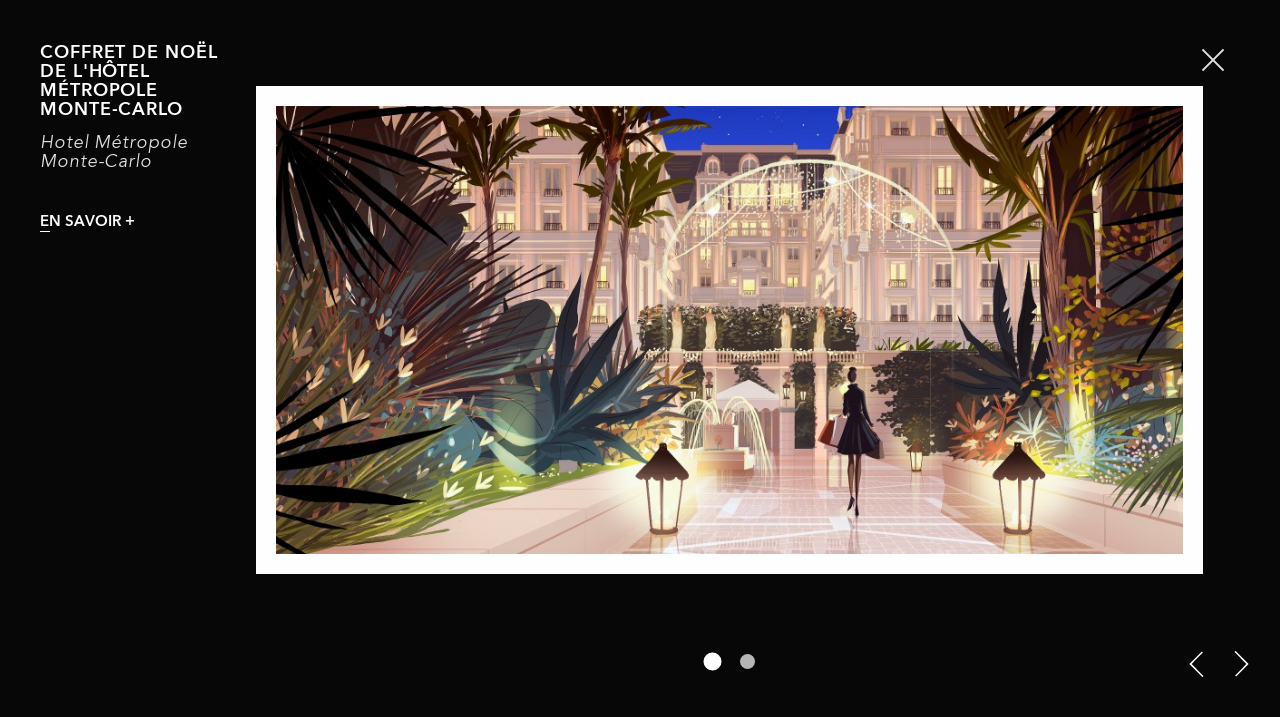

--- FILE ---
content_type: text/html; charset=UTF-8
request_url: https://www.forichon.com/matthieu-forichon-projets/77/coffret-de-noel-de-lhotel-metropole-monte-carlo
body_size: 5453
content:

<!DOCTYPE html>
<!--[if lt IE 7]>
<html class="no-js lt-ie9 lt-ie8 lt-ie7" lang="fr"> <![endif]-->
<!--[if IE 7]>
<html class="no-js lt-ie9 lt-ie8" lang="fr"> <![endif]-->
<!--[if IE 8]>
<html class="no-js lt-ie9" lang="fr"> <![endif]-->
<!--[if gt IE 8]><!-->
<html class="no-js" lang="fr"> <!--<![endif]-->
<head>
    <meta charset="utf-8">
    <!--[if IE]>
    <meta http-equiv='X-UA-Compatible' content='IE=edge,chrome=1'><![endif]-->
    <title>Matthieu Forichon, Coffret de Noël de l'Hôtel Métropole Monte-Carlo</title>
    <meta name="description" content="Matthieu Forichon, illustrateur. Coffret de Noël de l'Hôtel Métropole Monte-Carlo : <p><a href="https://www.metropole.com/">L'h&ocirc;tel M&eacute;tropole Monte-Carlo </a>&nbsp;m'a confi&eacute; la r&eacute;alisation de l'illustration de son coffret de No&euml;l 2019.</p>
<p>&nbsp;</p>">
    <meta name="keywords"
          content="matthieu forichon, illustrateur, forichon illustration, illustrateur lyon">
    <meta name="viewport" content="width=device-width, initial-scale=1">
    <meta name="robots" content="index,follow"/>
    <meta name="revisit-after" content="2 days">

    <!--fb-->
    <meta property="og:locale" content="fr_FR" />
    <meta property="og:type" content="website" />
    <meta property="og:title" content="Matthieu Forichon, Coffret de Noël de l'Hôtel Métropole Monte-Carlo">
    <meta property="og:description" content="Matthieu Forichon, illustrateur. Coffret de Noël de l'Hôtel Métropole Monte-Carlo : <p><a href="https://www.metropole.com/">L'h&ocirc;tel M&eacute;tropole Monte-Carlo </a>&nbsp;m'a confi&eacute; la r&eacute;alisation de l'illustration de son coffret de No&euml;l 2019.</p>
<p>&nbsp;</p>" />
    <meta property="og:url" content="https://www.forichon.com/matthieu-forichon-projets/77/coffret-de-noel-de-lhotel-metropole-monte-carlo">
    <meta property="og:image" content="https://www.forichon.com/UPLOADS/PROJETS/77/matthieu-forichon-projet-vignette-350741-coffret-de-noel-de-lhotel-metropole-monte-carlo.jpg">


    <meta name="author" content="Kalfeutre"/>
    <meta name="google-site-verification" content="-vl6dqMOLm2z9RQlZIoPpQ2azAwSAZKrDtrdUn1tiGg" />
    <!-- icons-->
    <link rel="apple-touch-icon" sizes="57x57" href="https://www.forichon.com/img/ICONS/apple-touch-icon-57x57.png">
    <link rel="apple-touch-icon" sizes="60x60" href="https://www.forichon.com/img/ICONS/apple-touch-icon-60x60.png">
    <link rel="apple-touch-icon" sizes="72x72" href="https://www.forichon.com/img/ICONS/apple-touch-icon-72x72.png">
    <link rel="apple-touch-icon" sizes="76x76" href="https://www.forichon.com/img/ICONS/apple-touch-icon-76x76.png">
    <link rel="apple-touch-icon" sizes="114x114"
          href="https://www.forichon.com/img/ICONS/apple-touch-icon-114x114.png">
    <link rel="apple-touch-icon" sizes="120x120"
          href="https://www.forichon.com/img/ICONS/apple-touch-icon-120x120.png">
    <link rel="apple-touch-icon" sizes="144x144"
          href="https://www.forichon.com/img/ICONS/apple-touch-icon-144x144.png">
    <link rel="apple-touch-icon" sizes="152x152"
          href="https://www.forichon.com/img/ICONS/apple-touch-icon-152x152.png">
    <link rel="apple-touch-icon" sizes="180x180"
          href="https://www.forichon.com/img/ICONS/apple-touch-icon-180x180.png">
    <link rel="icon" type="image/png" href="https://www.forichon.com/img/ICONS/favicon-32x32.png" sizes="32x32">
    <link rel="icon" type="image/png" href="https://www.forichon.com/img/ICONS/android-chrome-192x192.png"
          sizes="192x192">
    <link rel="icon" type="image/png" href="https://www.forichon.com/img/ICONS/favicon-96x96.png" sizes="96x96">
    <link rel="icon" type="image/png" href="https://www.forichon.com/img/ICONS/favicon-16x16.png" sizes="16x16">
    <link rel="manifest" href="https://www.forichon.com/img/ICONS/manifest.json">
    <meta name="msapplication-TileColor" content="#da532c">
    <meta name="msapplication-TileImage" content="https://www.forichon.com/img/ICONS/mstile-144x144.png">
    <meta name="theme-color" content="#ffffff">
    <!-- icons-->

    <link rel="canonical" href="https://www.forichon.com/matthieu-forichon-projets/77/coffret-de-noel-de-lhotel-metropole-monte-carlo">

    <meta name="format-detection" content="telephone=no">
    <link rel="stylesheet" href="https://www.forichon.com/stylesheets/animate.css?v=835746">
    <link rel="stylesheet" href="https://www.forichon.com/stylesheets/SITE/styles.css?v=835746">

    <script src="https://use.fontawesome.com/ce5b37a3c0.js"></script>

    <script src="https://cdnjs.cloudflare.com/ajax/libs/modernizr/2.8.3/modernizr.js"></script>
<!--    <script src="https://player.vimeo.com/api/player.js"></script>-->
    <script src="//f.vimeocdn.com/js/froogaloop2.min.js"></script>

</head>

<body>

<div class="_hide_load"></div>

<!-- def svg-->
<svg class="svg-defs" width="0" height="0">
    <defs>
        <symbol id="_forichon_arrow"
                viewBox="195.14 177.445 206 328">
            <polygon points="233.725,366.899 233.725,366.899 361.686,494.849 374.111,482.415 234.14,341.445 367.09,206.494 355.852,195.251
	208.967,342.124 "/>
        </symbol>

        <symbol id="_forichon_mail" viewBox="0 182.445 595.281 388">
            <path d="M580.255,189.411H16.763H4.958v377.819h585.357V189.411H580.255z M206.86,373.739l92.126,77.018l86.898-72.898
                l168.102,168.096H34.639L206.86,373.739z M26.252,524.25V222.776L190.46,360.03L26.252,524.25z M402.25,364.125l166.785-139.897
                v306.683L402.25,364.125z M552.07,210.698L298.951,422.969L44.991,210.698H552.07z"/>
        </symbol>
        <symbol id="_forichon_tel" viewBox="132.14 106.445 332 480">
            <g>
                <path d="M297.64,541.861c-15.387,0-27.904-12.518-27.904-27.903c0-15.387,12.517-27.904,27.904-27.904s27.904,12.518,27.904,27.904
                    C325.544,529.344,313.027,541.861,297.64,541.861z M297.64,504.656c-5.128,0-9.301,4.173-9.301,9.302
                    c0,5.128,4.173,9.301,9.301,9.301c5.129,0,9.301-4.173,9.301-9.301C306.941,508.829,302.769,504.656,297.64,504.656z"/>
            </g>
            <g>
                <path
                    d="M455.761,579.066H139.519V114.004h316.242V579.066z M158.121,560.464H437.16V132.606H158.121V560.464z"/>
            </g>
            <g>
                <path
                    d="M418.556,467.451H176.724V151.208h241.833V467.451z M195.326,448.849h204.628V169.811H195.326V448.849z"/>
            </g>
        </symbol>

        <symbol id="_forichon_p" viewBox="0 0 2409.451 581.592">
            <g>
            <path d="M2118.655,0c-160.345,0-290.796,130.451-290.796,290.796s130.451,290.796,290.796,290.796s290.796-130.451,290.796-290.796
            S2279,0,2118.655,0z"/>
            <path d="M290.796,0C130.451,0,0,130.451,0,290.796s130.451,290.796,290.796,290.796s290.796-130.451,290.796-290.796
            S451.14,0,290.796,0z"/>
            <path d="M1204.725,0c-160.345,0-290.796,130.451-290.796,290.796s130.451,290.796,290.796,290.796s290.796-130.451,290.796-290.796
            S1365.07,0,1204.725,0z"/>
            </g>
        </symbol>
    </defs>
</svg>

     <input type="hidden" name="_menu" value="projets">
<header class="">
	<div class="container-fluid _mobile_nav">
		<div class="row">
			<div class="col-xs-8 col-sm-8 mobile_logo">
				<a href="https://www.forichon.com/matthieu-forichon-accueil" data-menu="accueil" class="_link">
					<?xml version="1.0" encoding="utf-8"?>
<!-- Generator: Adobe Illustrator 16.0.0, SVG Export Plug-In . SVG Version: 6.00 Build 0)  -->
<!DOCTYPE svg PUBLIC "-//W3C//DTD SVG 1.1//EN" "http://www.w3.org/Graphics/SVG/1.1/DTD/svg11.dtd">
<svg version="1.1" id="Calque_1" xmlns="http://www.w3.org/2000/svg" xmlns:xlink="http://www.w3.org/1999/xlink" x="0px" y="0px"
	 width="456px" height="174px" viewBox="0 0 456 174" enable-background="new 0 0 456 174" xml:space="preserve">
<line fill="none" stroke="#202021" stroke-width="4" stroke-linecap="round" stroke-linejoin="round" stroke-miterlimit="10" x1="189.945" y1="103.835" x2="189.945" y2="148.184"/>
<path fill="none" stroke="#202021" stroke-width="4" stroke-linecap="round" stroke-linejoin="round" stroke-miterlimit="10" d="
	M88.557,103.913c-7.928-2.687-17.047-0.858-23.371,5.45c-1.171,1.172-2.189,2.447-3.059,3.787
	c-5.646,8.795-4.634,20.637,3.059,28.326c8.868,8.867,23.244,8.867,32.118,0c7.183-7.176,8.545-17.969,4.096-26.518"/>
<path fill="none" stroke="#202021" stroke-width="4" stroke-linecap="round" stroke-linejoin="round" stroke-miterlimit="10" d="
	M362.066,103.913c-7.937-2.687-17.058-0.858-23.375,5.45c-1.171,1.172-2.191,2.447-3.057,3.787
	c-5.654,8.795-4.64,20.637,3.057,28.326c8.867,8.867,23.244,8.867,32.119,0c7.168-7.176,8.534-17.969,4.098-26.518"/>
<path fill="none" stroke="#202021" stroke-width="4" stroke-linecap="round" stroke-linejoin="round" stroke-miterlimit="10" d="
	M247.412,106.443c-7.182-4.039-16.328-3.936-23.586,1.035c-1.355,0.916-2.569,1.963-3.647,3.103
	c-7.063,7.481-8.222,19.112-2.17,27.94c6.968,10.188,20.868,12.791,31.044,5.83"/>
<polyline fill="none" stroke="#202021" stroke-width="4" stroke-linecap="round" stroke-linejoin="round" stroke-miterlimit="10" points="
	405.76,147.499 405.76,102.469 421.449,123.014 "/>
<polyline fill="none" stroke="#202021" stroke-width="4" stroke-linecap="round" stroke-linejoin="round" stroke-miterlimit="10" points="
	440.692,102.253 440.692,146.59 421.449,123.014 "/>
<line fill="none" stroke="#202021" stroke-width="4" stroke-linecap="round" stroke-linejoin="round" stroke-miterlimit="10" x1="147.552" y1="125.445" x2="143.493" y2="125.445"/>
<polyline fill="none" stroke="#202021" stroke-width="4" stroke-linecap="round" stroke-linejoin="round" stroke-miterlimit="10" points="
	147.552,102.326 130.76,102.326 130.76,146.445 "/>
<path fill="none" stroke="#202021" stroke-width="4" stroke-linecap="round" stroke-linejoin="round" stroke-miterlimit="10" d="
	M147.552,102.326c6.428,0,11.639,5.203,11.639,11.631s-5.211,11.482-11.639,11.482"/>
<path fill="none" stroke="#202021" stroke-width="4" stroke-linecap="round" stroke-linejoin="round" stroke-miterlimit="10" d="
	M159.665,146.538c0,0-15.408-19.999-16.168-21.093"/>
<line fill="none" stroke="#202021" stroke-width="4" stroke-linecap="round" stroke-linejoin="round" stroke-miterlimit="10" x1="13.411" y1="124.016" x2="31.052" y2="124.016"/>
<line fill="none" stroke="#202021" stroke-width="4" stroke-linecap="round" stroke-linejoin="round" stroke-miterlimit="10" x1="13.411" y1="103.256" x2="13.411" y2="123.703"/>
<line fill="none" stroke="#202021" stroke-width="4" stroke-linecap="round" stroke-linejoin="round" stroke-miterlimit="10" x1="13.411" y1="103.256" x2="42.575" y2="103.256"/>
<line fill="none" stroke="#202021" stroke-width="4" stroke-linecap="round" stroke-linejoin="round" stroke-miterlimit="10" x1="13.411" y1="148.184" x2="13.411" y2="123.709"/>
<line fill="none" stroke="#202021" stroke-width="4" stroke-linecap="round" stroke-linejoin="round" stroke-miterlimit="10" x1="272.343" y1="104.063" x2="272.343" y2="123.703"/>
<line fill="none" stroke="#202021" stroke-width="4" stroke-linecap="round" stroke-linejoin="round" stroke-miterlimit="10" x1="272.343" y1="148.184" x2="272.343" y2="123.709"/>
<line fill="none" stroke="#202021" stroke-width="4" stroke-linecap="round" stroke-linejoin="round" stroke-miterlimit="10" x1="272.343" y1="124.016" x2="291.11" y2="124.016"/>
<line fill="none" stroke="#202021" stroke-width="4" stroke-linecap="round" stroke-linejoin="round" stroke-miterlimit="10" x1="304.226" y1="104.063" x2="304.226" y2="148.184"/>
<line fill="none" stroke="#202021" stroke-width="4" stroke-linecap="round" stroke-linejoin="round" stroke-miterlimit="10" x1="315.839" y1="20.856" x2="315.839" y2="65.198"/>
<polyline fill="none" stroke="#202021" stroke-width="4" stroke-linecap="round" stroke-linejoin="round" stroke-miterlimit="10" points="
	13.411,65.201 13.411,20.161 30.437,39.765 "/>
<polyline fill="none" stroke="#202021" stroke-width="4" stroke-linecap="round" stroke-linejoin="round" stroke-miterlimit="10" points="
	47.471,65.201 47.471,20.161 30.443,39.765 "/>
<line fill="none" stroke="#202021" stroke-width="4" stroke-linecap="round" stroke-linejoin="round" stroke-miterlimit="10" x1="93.219" y1="20.739" x2="99.548" y2="34.729"/>
<line fill="none" stroke="#202021" stroke-width="4" stroke-linecap="round" stroke-linejoin="round" stroke-miterlimit="10" x1="93.219" y1="20.739" x2="73.373" y2="65.198"/>
<line fill="none" stroke="#202021" stroke-width="4" stroke-linecap="round" stroke-linejoin="round" stroke-miterlimit="10" x1="99.548" y1="34.729" x2="112.758" y2="65.201"/>
<line fill="none" stroke="#202021" stroke-width="4" stroke-linecap="round" stroke-linejoin="round" stroke-miterlimit="10" x1="106.717" y1="50.952" x2="93.214" y2="50.952"/>
<polyline fill="none" stroke="#202021" stroke-width="4" stroke-linecap="round" stroke-linejoin="round" stroke-miterlimit="10" points="
	349.068,65.201 349.068,21.087 376.646,21.087 "/>
<line fill="none" stroke="#202021" stroke-width="4" stroke-linecap="round" stroke-linejoin="round" stroke-miterlimit="10" x1="349.068" y1="41.037" x2="366.705" y2="41.037"/>
<line fill="none" stroke="#202021" stroke-width="4" stroke-linecap="round" stroke-linejoin="round" stroke-miterlimit="10" x1="376.646" y1="65.201" x2="349.068" y2="65.201"/>
<line fill="none" stroke="#202021" stroke-width="4" stroke-linecap="round" stroke-linejoin="round" stroke-miterlimit="10" x1="250.652" y1="21.084" x2="250.652" y2="40.725"/>
<line fill="none" stroke="#202021" stroke-width="4" stroke-linecap="round" stroke-linejoin="round" stroke-miterlimit="10" x1="250.652" y1="65.201" x2="250.652" y2="40.725"/>
<line fill="none" stroke="#202021" stroke-width="4" stroke-linecap="round" stroke-linejoin="round" stroke-miterlimit="10" x1="250.652" y1="41.037" x2="269.655" y2="41.037"/>
<line fill="none" stroke="#202021" stroke-width="4" stroke-linecap="round" stroke-linejoin="round" stroke-miterlimit="10" x1="282.776" y1="21.084" x2="282.776" y2="65.198"/>
<line fill="none" stroke="#202021" stroke-width="4" stroke-linecap="round" stroke-linejoin="round" stroke-miterlimit="10" x1="405.113" y1="21.084" x2="405.113" y2="47.76"/>
<line fill="none" stroke="#202021" stroke-width="4" stroke-linecap="round" stroke-linejoin="round" stroke-miterlimit="10" x1="440.692" y1="21.084" x2="440.692" y2="47.76"/>
<line fill="none" stroke="#202021" stroke-width="4" stroke-linecap="round" stroke-linejoin="round" stroke-miterlimit="10" x1="145.919" y1="21.54" x2="145.919" y2="65.198"/>
<line fill="none" stroke="#202021" stroke-width="4" stroke-linecap="round" stroke-linejoin="round" stroke-miterlimit="10" x1="127.35" y1="21.54" x2="164.48" y2="21.54"/>
<line fill="none" stroke="#202021" stroke-width="4" stroke-linecap="round" stroke-linejoin="round" stroke-miterlimit="10" x1="204.141" y1="21.54" x2="204.141" y2="65.198"/>
<line fill="none" stroke="#202021" stroke-width="4" stroke-linecap="round" stroke-linejoin="round" stroke-miterlimit="10" x1="185.568" y1="21.54" x2="222.701" y2="21.54"/>
<path fill="none" stroke="#202021" stroke-width="4" stroke-linecap="round" stroke-linejoin="round" stroke-miterlimit="10" d="
	M405.106,47.756c0,9.827,7.97,17.786,17.787,17.786c9.829,0,17.792-7.959,17.792-17.786"/>
</svg>
				</a>
			</div>
			<div class="col-xs-4 col-sm-4 mobile_ham">
				<div class="hamburger-slim"></div>
			</div>
			<div class="header_menu_mobile col-xs-12">
				<div class="row contain_menus_mobile">
					<div class="col-xs-12 mobile_menus">
						<ul class="row list_nav">
							<li class="col-xs-12 animated fadeInLeft delay_2"><a
									href="https://www.forichon.com/"><span>Accueil</span></a></li>
							<li class="col-xs-12 animated fadeInLeft delay_2"><a
									href="https://www.forichon.com/matthieu-forichon-projets"><span>Projets</span></a>
							</li>
							<li class="col-xs-12 animated fadeInLeft delay_3"><a
									href="https://www.forichon.com/matthieu-forichon-galerie"><span>Galerie</span></a>
							</li>
							<li class="col-xs-12 animated fadeInLeft delay_3"><a
									href="https://www.forichon.com/matthieu-forichon-contact"><span>Contact</span></a>
							</li>
						</ul>
						<ul class="row list_social animated fadeIn delay_3">
							<li class="col-xs-12 animated fadeInLeft delay_6">
								<a class=""
								   href="https://www.facebook.com/matthieu.forichon?fref=ts"
								   target="_blank">
									<i class="fa fa-facebook" aria-hidden="true"></i>
								</a>
								<a class=""
								   href="https://twitter.com/forichon" target="_blank"
								   target="_blank">
									<i class="fa fa-twitter" aria-hidden="true"></i>
								</a>
								<a class="" href="https://www.instagram.com/matthieuforichon">
									<i class="fa fa-instagram" aria-hidden="true"></i>
								</a>
							</li>
						</ul>
					</div>
				</div>
			</div>
		</div>
	</div>
	<div class=" container-fluid _desktop_nav">
		<div class="col-md-3 col-lg-3">
			<div class="row header_logo animated fadeInDown delay_8">
				<a href="https://www.forichon.com/matthieu-forichon-accueil" data-menu="accueil" class="_link">
					<?xml version="1.0" encoding="utf-8"?>
<!-- Generator: Adobe Illustrator 16.0.0, SVG Export Plug-In . SVG Version: 6.00 Build 0)  -->
<!DOCTYPE svg PUBLIC "-//W3C//DTD SVG 1.1//EN" "http://www.w3.org/Graphics/SVG/1.1/DTD/svg11.dtd">
<svg version="1.1" id="Calque_1" xmlns="http://www.w3.org/2000/svg" xmlns:xlink="http://www.w3.org/1999/xlink" x="0px" y="0px"
	 width="456px" height="174px" viewBox="0 0 456 174" enable-background="new 0 0 456 174" xml:space="preserve">
<line fill="none" stroke="#202021" stroke-width="4" stroke-linecap="round" stroke-linejoin="round" stroke-miterlimit="10" x1="189.945" y1="103.835" x2="189.945" y2="148.184"/>
<path fill="none" stroke="#202021" stroke-width="4" stroke-linecap="round" stroke-linejoin="round" stroke-miterlimit="10" d="
	M88.557,103.913c-7.928-2.687-17.047-0.858-23.371,5.45c-1.171,1.172-2.189,2.447-3.059,3.787
	c-5.646,8.795-4.634,20.637,3.059,28.326c8.868,8.867,23.244,8.867,32.118,0c7.183-7.176,8.545-17.969,4.096-26.518"/>
<path fill="none" stroke="#202021" stroke-width="4" stroke-linecap="round" stroke-linejoin="round" stroke-miterlimit="10" d="
	M362.066,103.913c-7.937-2.687-17.058-0.858-23.375,5.45c-1.171,1.172-2.191,2.447-3.057,3.787
	c-5.654,8.795-4.64,20.637,3.057,28.326c8.867,8.867,23.244,8.867,32.119,0c7.168-7.176,8.534-17.969,4.098-26.518"/>
<path fill="none" stroke="#202021" stroke-width="4" stroke-linecap="round" stroke-linejoin="round" stroke-miterlimit="10" d="
	M247.412,106.443c-7.182-4.039-16.328-3.936-23.586,1.035c-1.355,0.916-2.569,1.963-3.647,3.103
	c-7.063,7.481-8.222,19.112-2.17,27.94c6.968,10.188,20.868,12.791,31.044,5.83"/>
<polyline fill="none" stroke="#202021" stroke-width="4" stroke-linecap="round" stroke-linejoin="round" stroke-miterlimit="10" points="
	405.76,147.499 405.76,102.469 421.449,123.014 "/>
<polyline fill="none" stroke="#202021" stroke-width="4" stroke-linecap="round" stroke-linejoin="round" stroke-miterlimit="10" points="
	440.692,102.253 440.692,146.59 421.449,123.014 "/>
<line fill="none" stroke="#202021" stroke-width="4" stroke-linecap="round" stroke-linejoin="round" stroke-miterlimit="10" x1="147.552" y1="125.445" x2="143.493" y2="125.445"/>
<polyline fill="none" stroke="#202021" stroke-width="4" stroke-linecap="round" stroke-linejoin="round" stroke-miterlimit="10" points="
	147.552,102.326 130.76,102.326 130.76,146.445 "/>
<path fill="none" stroke="#202021" stroke-width="4" stroke-linecap="round" stroke-linejoin="round" stroke-miterlimit="10" d="
	M147.552,102.326c6.428,0,11.639,5.203,11.639,11.631s-5.211,11.482-11.639,11.482"/>
<path fill="none" stroke="#202021" stroke-width="4" stroke-linecap="round" stroke-linejoin="round" stroke-miterlimit="10" d="
	M159.665,146.538c0,0-15.408-19.999-16.168-21.093"/>
<line fill="none" stroke="#202021" stroke-width="4" stroke-linecap="round" stroke-linejoin="round" stroke-miterlimit="10" x1="13.411" y1="124.016" x2="31.052" y2="124.016"/>
<line fill="none" stroke="#202021" stroke-width="4" stroke-linecap="round" stroke-linejoin="round" stroke-miterlimit="10" x1="13.411" y1="103.256" x2="13.411" y2="123.703"/>
<line fill="none" stroke="#202021" stroke-width="4" stroke-linecap="round" stroke-linejoin="round" stroke-miterlimit="10" x1="13.411" y1="103.256" x2="42.575" y2="103.256"/>
<line fill="none" stroke="#202021" stroke-width="4" stroke-linecap="round" stroke-linejoin="round" stroke-miterlimit="10" x1="13.411" y1="148.184" x2="13.411" y2="123.709"/>
<line fill="none" stroke="#202021" stroke-width="4" stroke-linecap="round" stroke-linejoin="round" stroke-miterlimit="10" x1="272.343" y1="104.063" x2="272.343" y2="123.703"/>
<line fill="none" stroke="#202021" stroke-width="4" stroke-linecap="round" stroke-linejoin="round" stroke-miterlimit="10" x1="272.343" y1="148.184" x2="272.343" y2="123.709"/>
<line fill="none" stroke="#202021" stroke-width="4" stroke-linecap="round" stroke-linejoin="round" stroke-miterlimit="10" x1="272.343" y1="124.016" x2="291.11" y2="124.016"/>
<line fill="none" stroke="#202021" stroke-width="4" stroke-linecap="round" stroke-linejoin="round" stroke-miterlimit="10" x1="304.226" y1="104.063" x2="304.226" y2="148.184"/>
<line fill="none" stroke="#202021" stroke-width="4" stroke-linecap="round" stroke-linejoin="round" stroke-miterlimit="10" x1="315.839" y1="20.856" x2="315.839" y2="65.198"/>
<polyline fill="none" stroke="#202021" stroke-width="4" stroke-linecap="round" stroke-linejoin="round" stroke-miterlimit="10" points="
	13.411,65.201 13.411,20.161 30.437,39.765 "/>
<polyline fill="none" stroke="#202021" stroke-width="4" stroke-linecap="round" stroke-linejoin="round" stroke-miterlimit="10" points="
	47.471,65.201 47.471,20.161 30.443,39.765 "/>
<line fill="none" stroke="#202021" stroke-width="4" stroke-linecap="round" stroke-linejoin="round" stroke-miterlimit="10" x1="93.219" y1="20.739" x2="99.548" y2="34.729"/>
<line fill="none" stroke="#202021" stroke-width="4" stroke-linecap="round" stroke-linejoin="round" stroke-miterlimit="10" x1="93.219" y1="20.739" x2="73.373" y2="65.198"/>
<line fill="none" stroke="#202021" stroke-width="4" stroke-linecap="round" stroke-linejoin="round" stroke-miterlimit="10" x1="99.548" y1="34.729" x2="112.758" y2="65.201"/>
<line fill="none" stroke="#202021" stroke-width="4" stroke-linecap="round" stroke-linejoin="round" stroke-miterlimit="10" x1="106.717" y1="50.952" x2="93.214" y2="50.952"/>
<polyline fill="none" stroke="#202021" stroke-width="4" stroke-linecap="round" stroke-linejoin="round" stroke-miterlimit="10" points="
	349.068,65.201 349.068,21.087 376.646,21.087 "/>
<line fill="none" stroke="#202021" stroke-width="4" stroke-linecap="round" stroke-linejoin="round" stroke-miterlimit="10" x1="349.068" y1="41.037" x2="366.705" y2="41.037"/>
<line fill="none" stroke="#202021" stroke-width="4" stroke-linecap="round" stroke-linejoin="round" stroke-miterlimit="10" x1="376.646" y1="65.201" x2="349.068" y2="65.201"/>
<line fill="none" stroke="#202021" stroke-width="4" stroke-linecap="round" stroke-linejoin="round" stroke-miterlimit="10" x1="250.652" y1="21.084" x2="250.652" y2="40.725"/>
<line fill="none" stroke="#202021" stroke-width="4" stroke-linecap="round" stroke-linejoin="round" stroke-miterlimit="10" x1="250.652" y1="65.201" x2="250.652" y2="40.725"/>
<line fill="none" stroke="#202021" stroke-width="4" stroke-linecap="round" stroke-linejoin="round" stroke-miterlimit="10" x1="250.652" y1="41.037" x2="269.655" y2="41.037"/>
<line fill="none" stroke="#202021" stroke-width="4" stroke-linecap="round" stroke-linejoin="round" stroke-miterlimit="10" x1="282.776" y1="21.084" x2="282.776" y2="65.198"/>
<line fill="none" stroke="#202021" stroke-width="4" stroke-linecap="round" stroke-linejoin="round" stroke-miterlimit="10" x1="405.113" y1="21.084" x2="405.113" y2="47.76"/>
<line fill="none" stroke="#202021" stroke-width="4" stroke-linecap="round" stroke-linejoin="round" stroke-miterlimit="10" x1="440.692" y1="21.084" x2="440.692" y2="47.76"/>
<line fill="none" stroke="#202021" stroke-width="4" stroke-linecap="round" stroke-linejoin="round" stroke-miterlimit="10" x1="145.919" y1="21.54" x2="145.919" y2="65.198"/>
<line fill="none" stroke="#202021" stroke-width="4" stroke-linecap="round" stroke-linejoin="round" stroke-miterlimit="10" x1="127.35" y1="21.54" x2="164.48" y2="21.54"/>
<line fill="none" stroke="#202021" stroke-width="4" stroke-linecap="round" stroke-linejoin="round" stroke-miterlimit="10" x1="204.141" y1="21.54" x2="204.141" y2="65.198"/>
<line fill="none" stroke="#202021" stroke-width="4" stroke-linecap="round" stroke-linejoin="round" stroke-miterlimit="10" x1="185.568" y1="21.54" x2="222.701" y2="21.54"/>
<path fill="none" stroke="#202021" stroke-width="4" stroke-linecap="round" stroke-linejoin="round" stroke-miterlimit="10" d="
	M405.106,47.756c0,9.827,7.97,17.786,17.787,17.786c9.829,0,17.792-7.959,17.792-17.786"/>
</svg>
				</a>
			</div>
		</div>
        		<div class="col-md-7 col-lg-6 _header_menu">
			<nav class="row">
				<ul>
					<li class="animated fadeInUp delay_5">
						<a href="https://www.forichon.com/matthieu-forichon-projets" data-menu="projets"
						   class="_link menu_activ"><span>Projets</span></a>
					</li>
					<li class="animated fadeInUp delay_5">
						<a href="https://www.forichon.com/matthieu-forichon-galerie" data-menu="galerie"
						   class="_link "><span>Galerie</span></a>
					</li>					<li class="animated fadeInUp delay_5">
						<a href="https://www.forichon.com/matthieu-forichon-contact" data-menu="contact"
						   class="_link "><span>Contact</span></a>
					</li>
				</ul>
			</nav>
		</div>
		<div class="col-md-2 col-lg-3 _header_social animated fadeIn delay_10">
			<ul>
				<li class="animated fadeInUp delay_11">
					<a href="https://www.facebook.com/matthieu.forichon?fref=ts" target="_blank">
						<i class="fa fa-facebook fa-2x" aria-hidden="true"></i>
					</a>
				</li>
				<li class="animated fadeInUp delay_12">
					<a href="https://twitter.com/forichon" target="_blank">
						<i class="fa fa-twitter fa-2x" aria-hidden="true"></i>
					</a>
				</li>
				<li class="animated fadeInUp delay_13">
					<a href="https://www.instagram.com/matthieuforichon/" target="_blank">
						<i class="fa fa-instagram fa-2x" aria-hidden="true"></i>
					</a>
				</li>
			</ul>
		</div>
	</div>
</header>
<div id="barba-wrapper">
	<div class="barba-container">



    
    
    
    
    
    
<div class="back_no_ajax"></div>
  <div class="container-fluid _forichon_detail_projet _margin_page">
    <div class="row _nav_mobile">
      <div class="col-xs-4 _nav _nav_left">
        <a
          href="https://www.forichon.com/matthieu-forichon-projets/76/ranch-magazine-cover"
          class="no-barba" data-type="projet">
          <svg class="_chevron ">
            <use xmlns:xlink="http://www.w3.org/1999/xlink" xlink:href="#_forichon_arrow"></use>
          </svg>
        </a>
      </div>
      <div class="col-xs-4 _nav_center">
        <a href="https://www.forichon.com/matthieu-forichon-projets/"
           class="no-barba" data-type="projet">
          <svg class="_forichon_p">
            <use xmlns:xlink="http://www.w3.org/1999/xlink" xlink:href="#_forichon_p"></use>
          </svg>
        </a>
      </div>
      <div class="col-xs-4 _nav _nav_right">
        <a
          href="https://www.forichon.com/matthieu-forichon-projets/78/car-of-the-year-2019"
          class="no-barba" data-type="projet">
          <svg class="_chevron invert">
            <use xmlns:xlink="http://www.w3.org/1999/xlink" xlink:href="#_forichon_arrow"></use>
          </svg>
        </a>
      </div>
    </div>

    <!-- close projet-->
    <div class="close_projet animated fadeInUp delay_5"><span class="_btn_close"></span></div>
    <!-- close projet-->


    <div class="row">
      <div class="col-xs-12 _detail_infos">
        <div class="_top_infos animated fadeInUp delay_4">
          <h1 class="h1_detail">Coffret de Noël de l'Hôtel Métropole Monte-Carlo</h1>
          <h2 class="h2_detail">Hotel Métropole Monte-Carlo</h2>
          <span class="btn_savoir_plus">En savoir +</span>
        </div>
        <div class="_detail_slide_infos delay_2 animated fadeInUp">
          <span class="_slice animated fadeInUp delay_6"></span>
                      <h3 class="fadeInUp animated delay_7">Hotel Métropole Monte-Carlo</h3>
                      <p class="fadeInUp animated delay_7">
            <p><a href="https://www.metropole.com/">L'h&ocirc;tel M&eacute;tropole Monte-Carlo </a>&nbsp;m'a confi&eacute; la r&eacute;alisation de l'illustration de son coffret de No&euml;l 2019.</p>
<p>&nbsp;</p>          </p>
          <span class="_slice animated fadeInUp delay_8"></span>
          <ul class="fadeInUp animated  _projet_share delay_9">
            <li class="btn-facebook">
              <i class="fa fa-facebook" aria-hidden="true"></i>
            </li>
            <li class="btn-twitter"
                data-tweet="Matthieu Forichon - Coffret de Noël de l'Hôtel Métropole Monte-Carlo - https://www.forichon.com/matthieu-forichon-projets/77/coffret-de-noel-de-lhotel-metropole-monte-carlo">
              <i class="fa fa-twitter" aria-hidden="true"></i>
            </li>
          </ul>
        </div>
      </div>

      <!--medias-->
      <div class="col-xs-12 _detail_medias ">

        <ul class="_medias_projet"><li class="animated fadeInRight" data-num="1">
                                            <img src="https://www.forichon.com/UPLOADS/PROJETS/77/matthieu-forichon-projet-media-426905-coffret-de-noel-de-lhotel-metropole-monte-carlo.jpg" alt="">
                                     </li><li class="animated fadeInRight" data-num="2">
                                            <img src="https://www.forichon.com/UPLOADS/PROJETS/77/matthieu-forichon-projet-media-067924-coffret-de-noel-de-lhotel-metropole-monte-carlo.jpg" alt="">
                                     </li></ul><ul class="_nav_projet"><li data-num="1" class=" _nav_activ"><span></span></li><li data-num="2" class=""><span></span></li></ul>
      </div>
      <!--medias-->

      <div class="col-xs-12 _other_projets animated fadeInUp delay_4">
        <ul>
          <li class="_prev_p">
            <a
              href="https://www.forichon.com/matthieu-forichon-projets/76/ranch-magazine-cover"
              class="no-barba" data-type="projet">
              <svg class="_chevron ">
                <use xmlns:xlink="http://www.w3.org/1999/xlink" xlink:href="#_forichon_arrow"></use>
              </svg>
            </a>
          </li>
          <li class="_next_p">
            <a
              href="https://www.forichon.com/matthieu-forichon-projets/78/car-of-the-year-2019"
              class="no-barba" data-type="projet">
              <svg class="_chevron invert">
                <use xmlns:xlink="http://www.w3.org/1999/xlink" xlink:href="#_forichon_arrow"></use>
              </svg>
            </a>
          </li>
        </ul>
      </div>
    </div>

  </div>
</div>
</div>

<footer class="row">
</footer>


<script>
    var _SITE_URL = "https://www.forichon.com/";
    var _MOBILE = "false";

    var _gaq = _gaq || [];
    _gaq.push(['_setAccount', 'UA-2207548-1']);
    _gaq.push(['_trackPageview']);

    (function() {
        var ga = document.createElement('script'); ga.type = 'text/javascript'; ga.async = true;
        ga.src = ('https:' == document.location.protocol ? 'https://ssl' : 'http://www') + '.google-analytics.com/ga.js';
        var s = document.getElementsByTagName('script')[0]; s.parentNode.insertBefore(ga, s);
    })();

</script>

<script src="//ajax.googleapis.com/ajax/libs/jquery/1.11.1/jquery.min.js"></script>
<script src="https://cdnjs.cloudflare.com/ajax/libs/gsap/1.18.5/TweenMax.min.js"></script>
<script src="https://cdnjs.cloudflare.com/ajax/libs/gsap/1.18.5/plugins/ScrollToPlugin.min.js"></script>
<script src="https://cdnjs.cloudflare.com/ajax/libs/barba.js/1.0.0/barba.js"></script>

</script><script src="https://www.forichon.com/js/PLUGS/isotope.pkgd.js?vers=835746"
                 type="text/javascript"></script>
<script src="https://www.forichon.com/js/PLUGS/packery-mode.pkgd.min.js?vers=835746" type="text/javascript"></script>

<script src="https://www.forichon.com/js/min/utils.min.js?vers=835746"></script>

<!--<script src="--><!--"></script>-->

<script src="https://www.forichon.com/js/SITE/FUNCS/_f_videos.js?vers=835746"></script>
<script src="https://www.forichon.com/js/SITE/main.js?vers=835746"></script>


</body>
</html>



--- FILE ---
content_type: text/css
request_url: https://www.forichon.com/stylesheets/SITE/styles.css?v=835746
body_size: 36790
content:
html,body,div,span,applet,object,iframe,h1,h2,h3,h4,h5,h6,p,blockquote,pre,a,abbr,acronym,address,big,cite,code,del,dfn,em,img,ins,kbd,q,s,samp,small,strike,strong,sub,sup,tt,var,b,u,i,center,dl,dt,dd,ol,ul,li,fieldset,form,label,legend,table,caption,tbody,tfoot,thead,tr,th,td,article,aside,canvas,details,embed,figure,figcaption,footer,header,hgroup,menu,nav,output,ruby,section,summary,time,mark,audio,video{margin:0;padding:0;border:0;font:inherit;font-size:100%;vertical-align:baseline}html{line-height:1}ol,ul{list-style:none}table{border-collapse:collapse;border-spacing:0}caption,th,td{text-align:left;font-weight:normal;vertical-align:middle}q,blockquote{quotes:none}q:before,q:after,blockquote:before,blockquote:after{content:"";content:none}a img{border:none}article,aside,details,figcaption,figure,footer,header,hgroup,main,menu,nav,section,summary{display:block}/*!
 * Bootstrap v3.3.7 (http://getbootstrap.com)
 * Copyright 2011-2016 Twitter, Inc.
 * Licensed under MIT (https://github.com/twbs/bootstrap/blob/master/LICENSE)
 *//*! normalize.css v3.0.3 | MIT License | github.com/necolas/normalize.css */html{font-family:sans-serif;-ms-text-size-adjust:100%;-webkit-text-size-adjust:100%}body{margin:0}article,aside,details,figcaption,figure,footer,header,hgroup,main,menu,nav,section,summary{display:block}audio,canvas,progress,video{display:inline-block;vertical-align:baseline}audio:not([controls]){display:none;height:0}[hidden],template{display:none}a{background-color:transparent}a:active,a:hover{outline:0}abbr[title]{border-bottom:1px dotted}b,strong{font-weight:bold}dfn{font-style:italic}h1{font-size:2em;margin:0.67em 0}mark{background:#ff0;color:#000}small{font-size:80%}sub,sup{font-size:75%;line-height:0;position:relative;vertical-align:baseline}sup{top:-0.5em}sub{bottom:-0.25em}img{border:0}svg:not(:root){overflow:hidden}figure{margin:1em 40px}hr{box-sizing:content-box;height:0}pre{overflow:auto}code,kbd,pre,samp{font-family:monospace, monospace;font-size:1em}button,input,optgroup,select,textarea{color:inherit;font:inherit;margin:0}button{overflow:visible}button,select{text-transform:none}button,html input[type="button"],input[type="reset"],input[type="submit"]{-webkit-appearance:button;cursor:pointer}button[disabled],html input[disabled]{cursor:default}button::-moz-focus-inner,input::-moz-focus-inner{border:0;padding:0}input{line-height:normal}input[type="checkbox"],input[type="radio"]{box-sizing:border-box;padding:0}input[type="number"]::-webkit-inner-spin-button,input[type="number"]::-webkit-outer-spin-button{height:auto}input[type="search"]{-webkit-appearance:textfield;box-sizing:content-box}input[type="search"]::-webkit-search-cancel-button,input[type="search"]::-webkit-search-decoration{-webkit-appearance:none}fieldset{border:1px solid #c0c0c0;margin:0 2px;padding:0.35em 0.625em 0.75em}legend{border:0;padding:0}textarea{overflow:auto}optgroup{font-weight:bold}table{border-collapse:collapse;border-spacing:0}td,th{padding:0}/*! Source: https://github.com/h5bp/html5-boilerplate/blob/master/src/css/main.css */@media print{*,*:before,*:after{background:transparent !important;color:#000 !important;box-shadow:none !important;text-shadow:none !important}a,a:visited{text-decoration:underline}a[href]:after{content:" (" attr(href) ")"}abbr[title]:after{content:" (" attr(title) ")"}a[href^="#"]:after,a[href^="javascript:"]:after{content:""}pre,blockquote{border:1px solid #999;page-break-inside:avoid}thead{display:table-header-group}tr,img{page-break-inside:avoid}img{max-width:100% !important}p,h2,h3{orphans:3;widows:3}h2,h3{page-break-after:avoid}.navbar{display:none}.btn>.caret,.dropup>.btn>.caret{border-top-color:#000 !important}.label{border:1px solid #000}.table{border-collapse:collapse !important}.table td,.table th{background-color:#fff !important}.table-bordered th,.table-bordered td{border:1px solid #ddd !important}}@font-face{font-family:'Glyphicons Halflings';src:url("../fonts/bootstrap/glyphicons-halflings-regular.eot");src:url("../fonts/bootstrap/glyphicons-halflings-regular.eot?#iefix") format("embedded-opentype"),url("../fonts/bootstrap/glyphicons-halflings-regular.woff2") format("woff2"),url("../fonts/bootstrap/glyphicons-halflings-regular.woff") format("woff"),url("../fonts/bootstrap/glyphicons-halflings-regular.ttf") format("truetype"),url("../fonts/bootstrap/glyphicons-halflings-regular.svg#glyphicons_halflingsregular") format("svg")}.glyphicon{position:relative;top:1px;display:inline-block;font-family:'Glyphicons Halflings';font-style:normal;font-weight:normal;line-height:1;-webkit-font-smoothing:antialiased;-moz-osx-font-smoothing:grayscale}.glyphicon-asterisk:before{content:"\002a"}.glyphicon-plus:before{content:"\002b"}.glyphicon-euro:before,.glyphicon-eur:before{content:"\20ac"}.glyphicon-minus:before{content:"\2212"}.glyphicon-cloud:before{content:"\2601"}.glyphicon-envelope:before{content:"\2709"}.glyphicon-pencil:before{content:"\270f"}.glyphicon-glass:before{content:"\e001"}.glyphicon-music:before{content:"\e002"}.glyphicon-search:before{content:"\e003"}.glyphicon-heart:before{content:"\e005"}.glyphicon-star:before{content:"\e006"}.glyphicon-star-empty:before{content:"\e007"}.glyphicon-user:before{content:"\e008"}.glyphicon-film:before{content:"\e009"}.glyphicon-th-large:before{content:"\e010"}.glyphicon-th:before{content:"\e011"}.glyphicon-th-list:before{content:"\e012"}.glyphicon-ok:before{content:"\e013"}.glyphicon-remove:before{content:"\e014"}.glyphicon-zoom-in:before{content:"\e015"}.glyphicon-zoom-out:before{content:"\e016"}.glyphicon-off:before{content:"\e017"}.glyphicon-signal:before{content:"\e018"}.glyphicon-cog:before{content:"\e019"}.glyphicon-trash:before{content:"\e020"}.glyphicon-home:before{content:"\e021"}.glyphicon-file:before{content:"\e022"}.glyphicon-time:before{content:"\e023"}.glyphicon-road:before{content:"\e024"}.glyphicon-download-alt:before{content:"\e025"}.glyphicon-download:before{content:"\e026"}.glyphicon-upload:before{content:"\e027"}.glyphicon-inbox:before{content:"\e028"}.glyphicon-play-circle:before{content:"\e029"}.glyphicon-repeat:before{content:"\e030"}.glyphicon-refresh:before{content:"\e031"}.glyphicon-list-alt:before{content:"\e032"}.glyphicon-lock:before{content:"\e033"}.glyphicon-flag:before{content:"\e034"}.glyphicon-headphones:before{content:"\e035"}.glyphicon-volume-off:before{content:"\e036"}.glyphicon-volume-down:before{content:"\e037"}.glyphicon-volume-up:before{content:"\e038"}.glyphicon-qrcode:before{content:"\e039"}.glyphicon-barcode:before{content:"\e040"}.glyphicon-tag:before{content:"\e041"}.glyphicon-tags:before{content:"\e042"}.glyphicon-book:before{content:"\e043"}.glyphicon-bookmark:before{content:"\e044"}.glyphicon-print:before{content:"\e045"}.glyphicon-camera:before{content:"\e046"}.glyphicon-font:before{content:"\e047"}.glyphicon-bold:before{content:"\e048"}.glyphicon-italic:before{content:"\e049"}.glyphicon-text-height:before{content:"\e050"}.glyphicon-text-width:before{content:"\e051"}.glyphicon-align-left:before{content:"\e052"}.glyphicon-align-center:before{content:"\e053"}.glyphicon-align-right:before{content:"\e054"}.glyphicon-align-justify:before{content:"\e055"}.glyphicon-list:before{content:"\e056"}.glyphicon-indent-left:before{content:"\e057"}.glyphicon-indent-right:before{content:"\e058"}.glyphicon-facetime-video:before{content:"\e059"}.glyphicon-picture:before{content:"\e060"}.glyphicon-map-marker:before{content:"\e062"}.glyphicon-adjust:before{content:"\e063"}.glyphicon-tint:before{content:"\e064"}.glyphicon-edit:before{content:"\e065"}.glyphicon-share:before{content:"\e066"}.glyphicon-check:before{content:"\e067"}.glyphicon-move:before{content:"\e068"}.glyphicon-step-backward:before{content:"\e069"}.glyphicon-fast-backward:before{content:"\e070"}.glyphicon-backward:before{content:"\e071"}.glyphicon-play:before{content:"\e072"}.glyphicon-pause:before{content:"\e073"}.glyphicon-stop:before{content:"\e074"}.glyphicon-forward:before{content:"\e075"}.glyphicon-fast-forward:before{content:"\e076"}.glyphicon-step-forward:before{content:"\e077"}.glyphicon-eject:before{content:"\e078"}.glyphicon-chevron-left:before{content:"\e079"}.glyphicon-chevron-right:before{content:"\e080"}.glyphicon-plus-sign:before{content:"\e081"}.glyphicon-minus-sign:before{content:"\e082"}.glyphicon-remove-sign:before{content:"\e083"}.glyphicon-ok-sign:before{content:"\e084"}.glyphicon-question-sign:before{content:"\e085"}.glyphicon-info-sign:before{content:"\e086"}.glyphicon-screenshot:before{content:"\e087"}.glyphicon-remove-circle:before{content:"\e088"}.glyphicon-ok-circle:before{content:"\e089"}.glyphicon-ban-circle:before{content:"\e090"}.glyphicon-arrow-left:before{content:"\e091"}.glyphicon-arrow-right:before{content:"\e092"}.glyphicon-arrow-up:before{content:"\e093"}.glyphicon-arrow-down:before{content:"\e094"}.glyphicon-share-alt:before{content:"\e095"}.glyphicon-resize-full:before{content:"\e096"}.glyphicon-resize-small:before{content:"\e097"}.glyphicon-exclamation-sign:before{content:"\e101"}.glyphicon-gift:before{content:"\e102"}.glyphicon-leaf:before{content:"\e103"}.glyphicon-fire:before{content:"\e104"}.glyphicon-eye-open:before{content:"\e105"}.glyphicon-eye-close:before{content:"\e106"}.glyphicon-warning-sign:before{content:"\e107"}.glyphicon-plane:before{content:"\e108"}.glyphicon-calendar:before{content:"\e109"}.glyphicon-random:before{content:"\e110"}.glyphicon-comment:before{content:"\e111"}.glyphicon-magnet:before{content:"\e112"}.glyphicon-chevron-up:before{content:"\e113"}.glyphicon-chevron-down:before{content:"\e114"}.glyphicon-retweet:before{content:"\e115"}.glyphicon-shopping-cart:before{content:"\e116"}.glyphicon-folder-close:before{content:"\e117"}.glyphicon-folder-open:before{content:"\e118"}.glyphicon-resize-vertical:before{content:"\e119"}.glyphicon-resize-horizontal:before{content:"\e120"}.glyphicon-hdd:before{content:"\e121"}.glyphicon-bullhorn:before{content:"\e122"}.glyphicon-bell:before{content:"\e123"}.glyphicon-certificate:before{content:"\e124"}.glyphicon-thumbs-up:before{content:"\e125"}.glyphicon-thumbs-down:before{content:"\e126"}.glyphicon-hand-right:before{content:"\e127"}.glyphicon-hand-left:before{content:"\e128"}.glyphicon-hand-up:before{content:"\e129"}.glyphicon-hand-down:before{content:"\e130"}.glyphicon-circle-arrow-right:before{content:"\e131"}.glyphicon-circle-arrow-left:before{content:"\e132"}.glyphicon-circle-arrow-up:before{content:"\e133"}.glyphicon-circle-arrow-down:before{content:"\e134"}.glyphicon-globe:before{content:"\e135"}.glyphicon-wrench:before{content:"\e136"}.glyphicon-tasks:before{content:"\e137"}.glyphicon-filter:before{content:"\e138"}.glyphicon-briefcase:before{content:"\e139"}.glyphicon-fullscreen:before{content:"\e140"}.glyphicon-dashboard:before{content:"\e141"}.glyphicon-paperclip:before{content:"\e142"}.glyphicon-heart-empty:before{content:"\e143"}.glyphicon-link:before{content:"\e144"}.glyphicon-phone:before{content:"\e145"}.glyphicon-pushpin:before{content:"\e146"}.glyphicon-usd:before{content:"\e148"}.glyphicon-gbp:before{content:"\e149"}.glyphicon-sort:before{content:"\e150"}.glyphicon-sort-by-alphabet:before{content:"\e151"}.glyphicon-sort-by-alphabet-alt:before{content:"\e152"}.glyphicon-sort-by-order:before{content:"\e153"}.glyphicon-sort-by-order-alt:before{content:"\e154"}.glyphicon-sort-by-attributes:before{content:"\e155"}.glyphicon-sort-by-attributes-alt:before{content:"\e156"}.glyphicon-unchecked:before{content:"\e157"}.glyphicon-expand:before{content:"\e158"}.glyphicon-collapse-down:before{content:"\e159"}.glyphicon-collapse-up:before{content:"\e160"}.glyphicon-log-in:before{content:"\e161"}.glyphicon-flash:before{content:"\e162"}.glyphicon-log-out:before{content:"\e163"}.glyphicon-new-window:before{content:"\e164"}.glyphicon-record:before{content:"\e165"}.glyphicon-save:before{content:"\e166"}.glyphicon-open:before{content:"\e167"}.glyphicon-saved:before{content:"\e168"}.glyphicon-import:before{content:"\e169"}.glyphicon-export:before{content:"\e170"}.glyphicon-send:before{content:"\e171"}.glyphicon-floppy-disk:before{content:"\e172"}.glyphicon-floppy-saved:before{content:"\e173"}.glyphicon-floppy-remove:before{content:"\e174"}.glyphicon-floppy-save:before{content:"\e175"}.glyphicon-floppy-open:before{content:"\e176"}.glyphicon-credit-card:before{content:"\e177"}.glyphicon-transfer:before{content:"\e178"}.glyphicon-cutlery:before{content:"\e179"}.glyphicon-header:before{content:"\e180"}.glyphicon-compressed:before{content:"\e181"}.glyphicon-earphone:before{content:"\e182"}.glyphicon-phone-alt:before{content:"\e183"}.glyphicon-tower:before{content:"\e184"}.glyphicon-stats:before{content:"\e185"}.glyphicon-sd-video:before{content:"\e186"}.glyphicon-hd-video:before{content:"\e187"}.glyphicon-subtitles:before{content:"\e188"}.glyphicon-sound-stereo:before{content:"\e189"}.glyphicon-sound-dolby:before{content:"\e190"}.glyphicon-sound-5-1:before{content:"\e191"}.glyphicon-sound-6-1:before{content:"\e192"}.glyphicon-sound-7-1:before{content:"\e193"}.glyphicon-copyright-mark:before{content:"\e194"}.glyphicon-registration-mark:before{content:"\e195"}.glyphicon-cloud-download:before{content:"\e197"}.glyphicon-cloud-upload:before{content:"\e198"}.glyphicon-tree-conifer:before{content:"\e199"}.glyphicon-tree-deciduous:before{content:"\e200"}.glyphicon-cd:before{content:"\e201"}.glyphicon-save-file:before{content:"\e202"}.glyphicon-open-file:before{content:"\e203"}.glyphicon-level-up:before{content:"\e204"}.glyphicon-copy:before{content:"\e205"}.glyphicon-paste:before{content:"\e206"}.glyphicon-alert:before{content:"\e209"}.glyphicon-equalizer:before{content:"\e210"}.glyphicon-king:before{content:"\e211"}.glyphicon-queen:before{content:"\e212"}.glyphicon-pawn:before{content:"\e213"}.glyphicon-bishop:before{content:"\e214"}.glyphicon-knight:before{content:"\e215"}.glyphicon-baby-formula:before{content:"\e216"}.glyphicon-tent:before{content:"\26fa"}.glyphicon-blackboard:before{content:"\e218"}.glyphicon-bed:before{content:"\e219"}.glyphicon-apple:before{content:"\f8ff"}.glyphicon-erase:before{content:"\e221"}.glyphicon-hourglass:before{content:"\231b"}.glyphicon-lamp:before{content:"\e223"}.glyphicon-duplicate:before{content:"\e224"}.glyphicon-piggy-bank:before{content:"\e225"}.glyphicon-scissors:before{content:"\e226"}.glyphicon-bitcoin:before{content:"\e227"}.glyphicon-btc:before{content:"\e227"}.glyphicon-xbt:before{content:"\e227"}.glyphicon-yen:before{content:"\00a5"}.glyphicon-jpy:before{content:"\00a5"}.glyphicon-ruble:before{content:"\20bd"}.glyphicon-rub:before{content:"\20bd"}.glyphicon-scale:before{content:"\e230"}.glyphicon-ice-lolly:before{content:"\e231"}.glyphicon-ice-lolly-tasted:before{content:"\e232"}.glyphicon-education:before{content:"\e233"}.glyphicon-option-horizontal:before{content:"\e234"}.glyphicon-option-vertical:before{content:"\e235"}.glyphicon-menu-hamburger:before{content:"\e236"}.glyphicon-modal-window:before{content:"\e237"}.glyphicon-oil:before{content:"\e238"}.glyphicon-grain:before{content:"\e239"}.glyphicon-sunglasses:before{content:"\e240"}.glyphicon-text-size:before{content:"\e241"}.glyphicon-text-color:before{content:"\e242"}.glyphicon-text-background:before{content:"\e243"}.glyphicon-object-align-top:before{content:"\e244"}.glyphicon-object-align-bottom:before{content:"\e245"}.glyphicon-object-align-horizontal:before{content:"\e246"}.glyphicon-object-align-left:before{content:"\e247"}.glyphicon-object-align-vertical:before{content:"\e248"}.glyphicon-object-align-right:before{content:"\e249"}.glyphicon-triangle-right:before{content:"\e250"}.glyphicon-triangle-left:before{content:"\e251"}.glyphicon-triangle-bottom:before{content:"\e252"}.glyphicon-triangle-top:before{content:"\e253"}.glyphicon-console:before{content:"\e254"}.glyphicon-superscript:before{content:"\e255"}.glyphicon-subscript:before{content:"\e256"}.glyphicon-menu-left:before{content:"\e257"}.glyphicon-menu-right:before{content:"\e258"}.glyphicon-menu-down:before{content:"\e259"}.glyphicon-menu-up:before{content:"\e260"}*{-webkit-box-sizing:border-box;-moz-box-sizing:border-box;box-sizing:border-box}*:before,*:after{-webkit-box-sizing:border-box;-moz-box-sizing:border-box;box-sizing:border-box}html{font-size:10px;-webkit-tap-highlight-color:transparent}body{font-family:"Helvetica Neue",Helvetica,Arial,sans-serif;font-size:16px;line-height:1.42857143;color:#333;background-color:#fff}input,button,select,textarea{font-family:inherit;font-size:inherit;line-height:inherit}a{color:#337ab7;text-decoration:none}a:hover,a:focus{color:#23527c;text-decoration:underline}a:focus{outline:5px auto -webkit-focus-ring-color;outline-offset:-2px}figure{margin:0}img{vertical-align:middle}.img-responsive{display:block;max-width:100%;height:auto}.img-rounded{border-radius:6px}.img-thumbnail{padding:4px;line-height:1.42857143;background-color:#fff;border:1px solid #ddd;border-radius:4px;-webkit-transition:all 0.2s ease-in-out;-o-transition:all 0.2s ease-in-out;transition:all 0.2s ease-in-out;display:inline-block;max-width:100%;height:auto}.img-circle{border-radius:50%}hr{margin-top:22px;margin-bottom:22px;border:0;border-top:1px solid #eee}.sr-only{position:absolute;width:1px;height:1px;margin:-1px;padding:0;overflow:hidden;clip:rect(0, 0, 0, 0);border:0}.sr-only-focusable:active,.sr-only-focusable:focus{position:static;width:auto;height:auto;margin:0;overflow:visible;clip:auto}[role="button"]{cursor:pointer}h1,h2,h3,h4,h5,h6,.h1,.h2,.h3,.h4,.h5,.h6{font-family:inherit;font-weight:500;line-height:1.1;color:inherit}h1 small,h1 .small,h2 small,h2 .small,h3 small,h3 .small,h4 small,h4 .small,h5 small,h5 .small,h6 small,h6 .small,.h1 small,.h1 .small,.h2 small,.h2 .small,.h3 small,.h3 .small,.h4 small,.h4 .small,.h5 small,.h5 .small,.h6 small,.h6 .small{font-weight:normal;line-height:1;color:#777}h1,.h1,h2,.h2,h3,.h3{margin-top:22px;margin-bottom:11px}h1 small,h1 .small,.h1 small,.h1 .small,h2 small,h2 .small,.h2 small,.h2 .small,h3 small,h3 .small,.h3 small,.h3 .small{font-size:65%}h4,.h4,h5,.h5,h6,.h6{margin-top:11px;margin-bottom:11px}h4 small,h4 .small,.h4 small,.h4 .small,h5 small,h5 .small,.h5 small,.h5 .small,h6 small,h6 .small,.h6 small,.h6 .small{font-size:75%}h1,.h1{font-size:41px}h2,.h2{font-size:34px}h3,.h3{font-size:28px}h4,.h4{font-size:20px}h5,.h5{font-size:16px}h6,.h6{font-size:14px}p{margin:0 0 11px}.lead{margin-bottom:22px;font-size:18px;font-weight:300;line-height:1.4}@media (min-width: 768px){.lead{font-size:24px}}small,.small{font-size:87%}mark,.mark{background-color:#fcf8e3;padding:.2em}.text-left{text-align:left}.text-right{text-align:right}.text-center{text-align:center}.text-justify{text-align:justify}.text-nowrap{white-space:nowrap}.text-lowercase{text-transform:lowercase}.text-uppercase,.initialism{text-transform:uppercase}.text-capitalize{text-transform:capitalize}.text-muted{color:#777}.text-primary{color:#337ab7}a.text-primary:hover,a.text-primary:focus{color:#286090}.text-success{color:#3c763d}a.text-success:hover,a.text-success:focus{color:#2b542c}.text-info{color:#31708f}a.text-info:hover,a.text-info:focus{color:#245269}.text-warning{color:#8a6d3b}a.text-warning:hover,a.text-warning:focus{color:#66512c}.text-danger{color:#a94442}a.text-danger:hover,a.text-danger:focus{color:#843534}.bg-primary{color:#fff}.bg-primary{background-color:#337ab7}a.bg-primary:hover,a.bg-primary:focus{background-color:#286090}.bg-success{background-color:#dff0d8}a.bg-success:hover,a.bg-success:focus{background-color:#c1e2b3}.bg-info{background-color:#d9edf7}a.bg-info:hover,a.bg-info:focus{background-color:#afd9ee}.bg-warning{background-color:#fcf8e3}a.bg-warning:hover,a.bg-warning:focus{background-color:#f7ecb5}.bg-danger{background-color:#f2dede}a.bg-danger:hover,a.bg-danger:focus{background-color:#e4b9b9}.page-header{padding-bottom:10px;margin:44px 0 22px;border-bottom:1px solid #eee}ul,ol{margin-top:0;margin-bottom:11px}ul ul,ul ol,ol ul,ol ol{margin-bottom:0}.list-unstyled{padding-left:0;list-style:none}.list-inline{padding-left:0;list-style:none;margin-left:-5px}.list-inline>li{display:inline-block;padding-left:5px;padding-right:5px}dl{margin-top:0;margin-bottom:22px}dt,dd{line-height:1.42857143}dt{font-weight:bold}dd{margin-left:0}.dl-horizontal dd:before,.dl-horizontal dd:after{content:" ";display:table}.dl-horizontal dd:after{clear:both}@media (min-width: 992px){.dl-horizontal dt{float:left;width:160px;clear:left;text-align:right;overflow:hidden;text-overflow:ellipsis;white-space:nowrap}.dl-horizontal dd{margin-left:180px}}abbr[title],abbr[data-original-title]{cursor:help;border-bottom:1px dotted #777}.initialism{font-size:90%}blockquote{padding:11px 22px;margin:0 0 22px;font-size:20px;border-left:5px solid #eee}blockquote p:last-child,blockquote ul:last-child,blockquote ol:last-child{margin-bottom:0}blockquote footer,blockquote small,blockquote .small{display:block;font-size:80%;line-height:1.42857143;color:#777}blockquote footer:before,blockquote small:before,blockquote .small:before{content:'\2014 \00A0'}.blockquote-reverse,blockquote.pull-right{padding-right:15px;padding-left:0;border-right:5px solid #eee;border-left:0;text-align:right}.blockquote-reverse footer:before,.blockquote-reverse small:before,.blockquote-reverse .small:before,blockquote.pull-right footer:before,blockquote.pull-right small:before,blockquote.pull-right .small:before{content:''}.blockquote-reverse footer:after,.blockquote-reverse small:after,.blockquote-reverse .small:after,blockquote.pull-right footer:after,blockquote.pull-right small:after,blockquote.pull-right .small:after{content:'\00A0 \2014'}address{margin-bottom:22px;font-style:normal;line-height:1.42857143}code,kbd,pre,samp{font-family:Menlo,Monaco,Consolas,"Courier New",monospace}code{padding:2px 4px;font-size:90%;color:#c7254e;background-color:#f9f2f4;border-radius:4px}kbd{padding:2px 4px;font-size:90%;color:#fff;background-color:#333;border-radius:3px;box-shadow:inset 0 -1px 0 rgba(0,0,0,0.25)}kbd kbd{padding:0;font-size:100%;font-weight:bold;box-shadow:none}pre{display:block;padding:10.5px;margin:0 0 11px;font-size:15px;line-height:1.42857143;word-break:break-all;word-wrap:break-word;color:#333;background-color:#f5f5f5;border:1px solid #ccc;border-radius:4px}pre code{padding:0;font-size:inherit;color:inherit;white-space:pre-wrap;background-color:transparent;border-radius:0}.pre-scrollable{max-height:340px;overflow-y:scroll}.container{margin-right:auto;margin-left:auto;padding-left:15px;padding-right:15px}.container:before,.container:after{content:" ";display:table}.container:after{clear:both}@media (min-width: 768px){.container{width:750px}}@media (min-width: 992px){.container{width:970px}}@media (min-width: 1200px){.container{width:1170px}}.container-fluid{margin-right:auto;margin-left:auto;padding-left:15px;padding-right:15px}.container-fluid:before,.container-fluid:after{content:" ";display:table}.container-fluid:after{clear:both}.row{margin-left:-15px;margin-right:-15px}.row:before,.row:after{content:" ";display:table}.row:after{clear:both}.col-xs-1,.col-sm-1,.col-md-1,.col-lg-1,.col-xs-2,.col-sm-2,.col-md-2,.col-lg-2,.col-xs-3,.col-sm-3,.col-md-3,.col-lg-3,.col-xs-4,.col-sm-4,.col-md-4,.col-lg-4,.col-xs-5,.col-sm-5,.col-md-5,.col-lg-5,.col-xs-6,.col-sm-6,.col-md-6,.col-lg-6,.col-xs-7,.col-sm-7,.col-md-7,.col-lg-7,.col-xs-8,.col-sm-8,.col-md-8,.col-lg-8,.col-xs-9,.col-sm-9,.col-md-9,.col-lg-9,.col-xs-10,.col-sm-10,.col-md-10,.col-lg-10,.col-xs-11,.col-sm-11,.col-md-11,.col-lg-11,.col-xs-12,.col-sm-12,.col-md-12,.col-lg-12{position:relative;min-height:1px;padding-left:15px;padding-right:15px}.col-xs-1,.col-xs-2,.col-xs-3,.col-xs-4,.col-xs-5,.col-xs-6,.col-xs-7,.col-xs-8,.col-xs-9,.col-xs-10,.col-xs-11,.col-xs-12{float:left}.col-xs-1{width:8.33333333%}.col-xs-2{width:16.66666667%}.col-xs-3{width:25%}.col-xs-4{width:33.33333333%}.col-xs-5{width:41.66666667%}.col-xs-6{width:50%}.col-xs-7{width:58.33333333%}.col-xs-8{width:66.66666667%}.col-xs-9{width:75%}.col-xs-10{width:83.33333333%}.col-xs-11{width:91.66666667%}.col-xs-12{width:100%}.col-xs-pull-0{right:auto}.col-xs-pull-1{right:8.33333333%}.col-xs-pull-2{right:16.66666667%}.col-xs-pull-3{right:25%}.col-xs-pull-4{right:33.33333333%}.col-xs-pull-5{right:41.66666667%}.col-xs-pull-6{right:50%}.col-xs-pull-7{right:58.33333333%}.col-xs-pull-8{right:66.66666667%}.col-xs-pull-9{right:75%}.col-xs-pull-10{right:83.33333333%}.col-xs-pull-11{right:91.66666667%}.col-xs-pull-12{right:100%}.col-xs-push-0{left:auto}.col-xs-push-1{left:8.33333333%}.col-xs-push-2{left:16.66666667%}.col-xs-push-3{left:25%}.col-xs-push-4{left:33.33333333%}.col-xs-push-5{left:41.66666667%}.col-xs-push-6{left:50%}.col-xs-push-7{left:58.33333333%}.col-xs-push-8{left:66.66666667%}.col-xs-push-9{left:75%}.col-xs-push-10{left:83.33333333%}.col-xs-push-11{left:91.66666667%}.col-xs-push-12{left:100%}.col-xs-offset-0{margin-left:0%}.col-xs-offset-1{margin-left:8.33333333%}.col-xs-offset-2{margin-left:16.66666667%}.col-xs-offset-3{margin-left:25%}.col-xs-offset-4{margin-left:33.33333333%}.col-xs-offset-5{margin-left:41.66666667%}.col-xs-offset-6{margin-left:50%}.col-xs-offset-7{margin-left:58.33333333%}.col-xs-offset-8{margin-left:66.66666667%}.col-xs-offset-9{margin-left:75%}.col-xs-offset-10{margin-left:83.33333333%}.col-xs-offset-11{margin-left:91.66666667%}.col-xs-offset-12{margin-left:100%}@media (min-width: 768px){.col-sm-1,.col-sm-2,.col-sm-3,.col-sm-4,.col-sm-5,.col-sm-6,.col-sm-7,.col-sm-8,.col-sm-9,.col-sm-10,.col-sm-11,.col-sm-12{float:left}.col-sm-1{width:8.33333333%}.col-sm-2{width:16.66666667%}.col-sm-3{width:25%}.col-sm-4{width:33.33333333%}.col-sm-5{width:41.66666667%}.col-sm-6{width:50%}.col-sm-7{width:58.33333333%}.col-sm-8{width:66.66666667%}.col-sm-9{width:75%}.col-sm-10{width:83.33333333%}.col-sm-11{width:91.66666667%}.col-sm-12{width:100%}.col-sm-pull-0{right:auto}.col-sm-pull-1{right:8.33333333%}.col-sm-pull-2{right:16.66666667%}.col-sm-pull-3{right:25%}.col-sm-pull-4{right:33.33333333%}.col-sm-pull-5{right:41.66666667%}.col-sm-pull-6{right:50%}.col-sm-pull-7{right:58.33333333%}.col-sm-pull-8{right:66.66666667%}.col-sm-pull-9{right:75%}.col-sm-pull-10{right:83.33333333%}.col-sm-pull-11{right:91.66666667%}.col-sm-pull-12{right:100%}.col-sm-push-0{left:auto}.col-sm-push-1{left:8.33333333%}.col-sm-push-2{left:16.66666667%}.col-sm-push-3{left:25%}.col-sm-push-4{left:33.33333333%}.col-sm-push-5{left:41.66666667%}.col-sm-push-6{left:50%}.col-sm-push-7{left:58.33333333%}.col-sm-push-8{left:66.66666667%}.col-sm-push-9{left:75%}.col-sm-push-10{left:83.33333333%}.col-sm-push-11{left:91.66666667%}.col-sm-push-12{left:100%}.col-sm-offset-0{margin-left:0%}.col-sm-offset-1{margin-left:8.33333333%}.col-sm-offset-2{margin-left:16.66666667%}.col-sm-offset-3{margin-left:25%}.col-sm-offset-4{margin-left:33.33333333%}.col-sm-offset-5{margin-left:41.66666667%}.col-sm-offset-6{margin-left:50%}.col-sm-offset-7{margin-left:58.33333333%}.col-sm-offset-8{margin-left:66.66666667%}.col-sm-offset-9{margin-left:75%}.col-sm-offset-10{margin-left:83.33333333%}.col-sm-offset-11{margin-left:91.66666667%}.col-sm-offset-12{margin-left:100%}}@media (min-width: 992px){.col-md-1,.col-md-2,.col-md-3,.col-md-4,.col-md-5,.col-md-6,.col-md-7,.col-md-8,.col-md-9,.col-md-10,.col-md-11,.col-md-12{float:left}.col-md-1{width:8.33333333%}.col-md-2{width:16.66666667%}.col-md-3{width:25%}.col-md-4{width:33.33333333%}.col-md-5{width:41.66666667%}.col-md-6{width:50%}.col-md-7{width:58.33333333%}.col-md-8{width:66.66666667%}.col-md-9{width:75%}.col-md-10{width:83.33333333%}.col-md-11{width:91.66666667%}.col-md-12{width:100%}.col-md-pull-0{right:auto}.col-md-pull-1{right:8.33333333%}.col-md-pull-2{right:16.66666667%}.col-md-pull-3{right:25%}.col-md-pull-4{right:33.33333333%}.col-md-pull-5{right:41.66666667%}.col-md-pull-6{right:50%}.col-md-pull-7{right:58.33333333%}.col-md-pull-8{right:66.66666667%}.col-md-pull-9{right:75%}.col-md-pull-10{right:83.33333333%}.col-md-pull-11{right:91.66666667%}.col-md-pull-12{right:100%}.col-md-push-0{left:auto}.col-md-push-1{left:8.33333333%}.col-md-push-2{left:16.66666667%}.col-md-push-3{left:25%}.col-md-push-4{left:33.33333333%}.col-md-push-5{left:41.66666667%}.col-md-push-6{left:50%}.col-md-push-7{left:58.33333333%}.col-md-push-8{left:66.66666667%}.col-md-push-9{left:75%}.col-md-push-10{left:83.33333333%}.col-md-push-11{left:91.66666667%}.col-md-push-12{left:100%}.col-md-offset-0{margin-left:0%}.col-md-offset-1{margin-left:8.33333333%}.col-md-offset-2{margin-left:16.66666667%}.col-md-offset-3{margin-left:25%}.col-md-offset-4{margin-left:33.33333333%}.col-md-offset-5{margin-left:41.66666667%}.col-md-offset-6{margin-left:50%}.col-md-offset-7{margin-left:58.33333333%}.col-md-offset-8{margin-left:66.66666667%}.col-md-offset-9{margin-left:75%}.col-md-offset-10{margin-left:83.33333333%}.col-md-offset-11{margin-left:91.66666667%}.col-md-offset-12{margin-left:100%}}@media (min-width: 1200px){.col-lg-1,.col-lg-2,.col-lg-3,.col-lg-4,.col-lg-5,.col-lg-6,.col-lg-7,.col-lg-8,.col-lg-9,.col-lg-10,.col-lg-11,.col-lg-12{float:left}.col-lg-1{width:8.33333333%}.col-lg-2{width:16.66666667%}.col-lg-3{width:25%}.col-lg-4{width:33.33333333%}.col-lg-5{width:41.66666667%}.col-lg-6{width:50%}.col-lg-7{width:58.33333333%}.col-lg-8{width:66.66666667%}.col-lg-9{width:75%}.col-lg-10{width:83.33333333%}.col-lg-11{width:91.66666667%}.col-lg-12{width:100%}.col-lg-pull-0{right:auto}.col-lg-pull-1{right:8.33333333%}.col-lg-pull-2{right:16.66666667%}.col-lg-pull-3{right:25%}.col-lg-pull-4{right:33.33333333%}.col-lg-pull-5{right:41.66666667%}.col-lg-pull-6{right:50%}.col-lg-pull-7{right:58.33333333%}.col-lg-pull-8{right:66.66666667%}.col-lg-pull-9{right:75%}.col-lg-pull-10{right:83.33333333%}.col-lg-pull-11{right:91.66666667%}.col-lg-pull-12{right:100%}.col-lg-push-0{left:auto}.col-lg-push-1{left:8.33333333%}.col-lg-push-2{left:16.66666667%}.col-lg-push-3{left:25%}.col-lg-push-4{left:33.33333333%}.col-lg-push-5{left:41.66666667%}.col-lg-push-6{left:50%}.col-lg-push-7{left:58.33333333%}.col-lg-push-8{left:66.66666667%}.col-lg-push-9{left:75%}.col-lg-push-10{left:83.33333333%}.col-lg-push-11{left:91.66666667%}.col-lg-push-12{left:100%}.col-lg-offset-0{margin-left:0%}.col-lg-offset-1{margin-left:8.33333333%}.col-lg-offset-2{margin-left:16.66666667%}.col-lg-offset-3{margin-left:25%}.col-lg-offset-4{margin-left:33.33333333%}.col-lg-offset-5{margin-left:41.66666667%}.col-lg-offset-6{margin-left:50%}.col-lg-offset-7{margin-left:58.33333333%}.col-lg-offset-8{margin-left:66.66666667%}.col-lg-offset-9{margin-left:75%}.col-lg-offset-10{margin-left:83.33333333%}.col-lg-offset-11{margin-left:91.66666667%}.col-lg-offset-12{margin-left:100%}}table{background-color:transparent}caption{padding-top:8px;padding-bottom:8px;color:#777;text-align:left}th{text-align:left}.table{width:100%;max-width:100%;margin-bottom:22px}.table>thead>tr>th,.table>thead>tr>td,.table>tbody>tr>th,.table>tbody>tr>td,.table>tfoot>tr>th,.table>tfoot>tr>td{padding:8px;line-height:1.42857143;vertical-align:top;border-top:1px solid #ddd}.table>thead>tr>th{vertical-align:bottom;border-bottom:2px solid #ddd}.table>caption+thead>tr:first-child>th,.table>caption+thead>tr:first-child>td,.table>colgroup+thead>tr:first-child>th,.table>colgroup+thead>tr:first-child>td,.table>thead:first-child>tr:first-child>th,.table>thead:first-child>tr:first-child>td{border-top:0}.table>tbody+tbody{border-top:2px solid #ddd}.table .table{background-color:#fff}.table-condensed>thead>tr>th,.table-condensed>thead>tr>td,.table-condensed>tbody>tr>th,.table-condensed>tbody>tr>td,.table-condensed>tfoot>tr>th,.table-condensed>tfoot>tr>td{padding:5px}.table-bordered{border:1px solid #ddd}.table-bordered>thead>tr>th,.table-bordered>thead>tr>td,.table-bordered>tbody>tr>th,.table-bordered>tbody>tr>td,.table-bordered>tfoot>tr>th,.table-bordered>tfoot>tr>td{border:1px solid #ddd}.table-bordered>thead>tr>th,.table-bordered>thead>tr>td{border-bottom-width:2px}.table-striped>tbody>tr:nth-of-type(odd){background-color:#f9f9f9}.table-hover>tbody>tr:hover{background-color:#f5f5f5}table col[class*="col-"]{position:static;float:none;display:table-column}table td[class*="col-"],table th[class*="col-"]{position:static;float:none;display:table-cell}.table>thead>tr>td.active,.table>thead>tr>th.active,.table>thead>tr.active>td,.table>thead>tr.active>th,.table>tbody>tr>td.active,.table>tbody>tr>th.active,.table>tbody>tr.active>td,.table>tbody>tr.active>th,.table>tfoot>tr>td.active,.table>tfoot>tr>th.active,.table>tfoot>tr.active>td,.table>tfoot>tr.active>th{background-color:#f5f5f5}.table-hover>tbody>tr>td.active:hover,.table-hover>tbody>tr>th.active:hover,.table-hover>tbody>tr.active:hover>td,.table-hover>tbody>tr:hover>.active,.table-hover>tbody>tr.active:hover>th{background-color:#e8e8e8}.table>thead>tr>td.success,.table>thead>tr>th.success,.table>thead>tr.success>td,.table>thead>tr.success>th,.table>tbody>tr>td.success,.table>tbody>tr>th.success,.table>tbody>tr.success>td,.table>tbody>tr.success>th,.table>tfoot>tr>td.success,.table>tfoot>tr>th.success,.table>tfoot>tr.success>td,.table>tfoot>tr.success>th{background-color:#dff0d8}.table-hover>tbody>tr>td.success:hover,.table-hover>tbody>tr>th.success:hover,.table-hover>tbody>tr.success:hover>td,.table-hover>tbody>tr:hover>.success,.table-hover>tbody>tr.success:hover>th{background-color:#d0e9c6}.table>thead>tr>td.info,.table>thead>tr>th.info,.table>thead>tr.info>td,.table>thead>tr.info>th,.table>tbody>tr>td.info,.table>tbody>tr>th.info,.table>tbody>tr.info>td,.table>tbody>tr.info>th,.table>tfoot>tr>td.info,.table>tfoot>tr>th.info,.table>tfoot>tr.info>td,.table>tfoot>tr.info>th{background-color:#d9edf7}.table-hover>tbody>tr>td.info:hover,.table-hover>tbody>tr>th.info:hover,.table-hover>tbody>tr.info:hover>td,.table-hover>tbody>tr:hover>.info,.table-hover>tbody>tr.info:hover>th{background-color:#c4e3f3}.table>thead>tr>td.warning,.table>thead>tr>th.warning,.table>thead>tr.warning>td,.table>thead>tr.warning>th,.table>tbody>tr>td.warning,.table>tbody>tr>th.warning,.table>tbody>tr.warning>td,.table>tbody>tr.warning>th,.table>tfoot>tr>td.warning,.table>tfoot>tr>th.warning,.table>tfoot>tr.warning>td,.table>tfoot>tr.warning>th{background-color:#fcf8e3}.table-hover>tbody>tr>td.warning:hover,.table-hover>tbody>tr>th.warning:hover,.table-hover>tbody>tr.warning:hover>td,.table-hover>tbody>tr:hover>.warning,.table-hover>tbody>tr.warning:hover>th{background-color:#faf2cc}.table>thead>tr>td.danger,.table>thead>tr>th.danger,.table>thead>tr.danger>td,.table>thead>tr.danger>th,.table>tbody>tr>td.danger,.table>tbody>tr>th.danger,.table>tbody>tr.danger>td,.table>tbody>tr.danger>th,.table>tfoot>tr>td.danger,.table>tfoot>tr>th.danger,.table>tfoot>tr.danger>td,.table>tfoot>tr.danger>th{background-color:#f2dede}.table-hover>tbody>tr>td.danger:hover,.table-hover>tbody>tr>th.danger:hover,.table-hover>tbody>tr.danger:hover>td,.table-hover>tbody>tr:hover>.danger,.table-hover>tbody>tr.danger:hover>th{background-color:#ebcccc}.table-responsive{overflow-x:auto;min-height:0.01%}@media screen and (max-width: 767px){.table-responsive{width:100%;margin-bottom:16.5px;overflow-y:hidden;-ms-overflow-style:-ms-autohiding-scrollbar;border:1px solid #ddd}.table-responsive>.table{margin-bottom:0}.table-responsive>.table>thead>tr>th,.table-responsive>.table>thead>tr>td,.table-responsive>.table>tbody>tr>th,.table-responsive>.table>tbody>tr>td,.table-responsive>.table>tfoot>tr>th,.table-responsive>.table>tfoot>tr>td{white-space:nowrap}.table-responsive>.table-bordered{border:0}.table-responsive>.table-bordered>thead>tr>th:first-child,.table-responsive>.table-bordered>thead>tr>td:first-child,.table-responsive>.table-bordered>tbody>tr>th:first-child,.table-responsive>.table-bordered>tbody>tr>td:first-child,.table-responsive>.table-bordered>tfoot>tr>th:first-child,.table-responsive>.table-bordered>tfoot>tr>td:first-child{border-left:0}.table-responsive>.table-bordered>thead>tr>th:last-child,.table-responsive>.table-bordered>thead>tr>td:last-child,.table-responsive>.table-bordered>tbody>tr>th:last-child,.table-responsive>.table-bordered>tbody>tr>td:last-child,.table-responsive>.table-bordered>tfoot>tr>th:last-child,.table-responsive>.table-bordered>tfoot>tr>td:last-child{border-right:0}.table-responsive>.table-bordered>tbody>tr:last-child>th,.table-responsive>.table-bordered>tbody>tr:last-child>td,.table-responsive>.table-bordered>tfoot>tr:last-child>th,.table-responsive>.table-bordered>tfoot>tr:last-child>td{border-bottom:0}}fieldset{padding:0;margin:0;border:0;min-width:0}legend{display:block;width:100%;padding:0;margin-bottom:22px;font-size:24px;line-height:inherit;color:#333;border:0;border-bottom:1px solid #e5e5e5}label{display:inline-block;max-width:100%;margin-bottom:5px;font-weight:bold}input[type="search"]{-webkit-box-sizing:border-box;-moz-box-sizing:border-box;box-sizing:border-box}input[type="radio"],input[type="checkbox"]{margin:4px 0 0;margin-top:1px \9;line-height:normal}input[type="file"]{display:block}input[type="range"]{display:block;width:100%}select[multiple],select[size]{height:auto}input[type="file"]:focus,input[type="radio"]:focus,input[type="checkbox"]:focus{outline:5px auto -webkit-focus-ring-color;outline-offset:-2px}output{display:block;padding-top:7px;font-size:16px;line-height:1.42857143;color:#555}.form-control{display:block;width:100%;height:36px;padding:6px 12px;font-size:16px;line-height:1.42857143;color:#555;background-color:#fff;background-image:none;border:1px solid #ccc;border-radius:4px;-webkit-box-shadow:inset 0 1px 1px rgba(0,0,0,0.075);box-shadow:inset 0 1px 1px rgba(0,0,0,0.075);-webkit-transition:border-color ease-in-out 0.15s,box-shadow ease-in-out 0.15s;-o-transition:border-color ease-in-out 0.15s,box-shadow ease-in-out 0.15s;transition:border-color ease-in-out 0.15s,box-shadow ease-in-out 0.15s}.form-control:focus{border-color:#66afe9;outline:0;-webkit-box-shadow:inset 0 1px 1px rgba(0,0,0,0.075),0 0 8px rgba(102,175,233,0.6);box-shadow:inset 0 1px 1px rgba(0,0,0,0.075),0 0 8px rgba(102,175,233,0.6)}.form-control::-moz-placeholder{color:#999;opacity:1}.form-control:-ms-input-placeholder{color:#999}.form-control::-webkit-input-placeholder{color:#999}.form-control::-ms-expand{border:0;background-color:transparent}.form-control[disabled],.form-control[readonly],fieldset[disabled] .form-control{background-color:#eee;opacity:1}.form-control[disabled],fieldset[disabled] .form-control{cursor:not-allowed}textarea.form-control{height:auto}input[type="search"]{-webkit-appearance:none}@media screen and (-webkit-min-device-pixel-ratio: 0){input[type="date"].form-control,input[type="time"].form-control,input[type="datetime-local"].form-control,input[type="month"].form-control{line-height:36px}input[type="date"].input-sm,.input-group-sm>input[type="date"].form-control,.input-group-sm>input[type="date"].input-group-addon,.input-group-sm>.input-group-btn>input[type="date"].btn,.input-group-sm input[type="date"],input[type="time"].input-sm,.input-group-sm>input[type="time"].form-control,.input-group-sm>input[type="time"].input-group-addon,.input-group-sm>.input-group-btn>input[type="time"].btn,.input-group-sm input[type="time"],input[type="datetime-local"].input-sm,.input-group-sm>input[type="datetime-local"].form-control,.input-group-sm>input[type="datetime-local"].input-group-addon,.input-group-sm>.input-group-btn>input[type="datetime-local"].btn,.input-group-sm input[type="datetime-local"],input[type="month"].input-sm,.input-group-sm>input[type="month"].form-control,.input-group-sm>input[type="month"].input-group-addon,.input-group-sm>.input-group-btn>input[type="month"].btn,.input-group-sm input[type="month"]{line-height:33px}input[type="date"].input-lg,.input-group-lg>input[type="date"].form-control,.input-group-lg>input[type="date"].input-group-addon,.input-group-lg>.input-group-btn>input[type="date"].btn,.input-group-lg input[type="date"],input[type="time"].input-lg,.input-group-lg>input[type="time"].form-control,.input-group-lg>input[type="time"].input-group-addon,.input-group-lg>.input-group-btn>input[type="time"].btn,.input-group-lg input[type="time"],input[type="datetime-local"].input-lg,.input-group-lg>input[type="datetime-local"].form-control,.input-group-lg>input[type="datetime-local"].input-group-addon,.input-group-lg>.input-group-btn>input[type="datetime-local"].btn,.input-group-lg input[type="datetime-local"],input[type="month"].input-lg,.input-group-lg>input[type="month"].form-control,.input-group-lg>input[type="month"].input-group-addon,.input-group-lg>.input-group-btn>input[type="month"].btn,.input-group-lg input[type="month"]{line-height:49px}}.form-group{margin-bottom:15px}.radio,.checkbox{position:relative;display:block;margin-top:10px;margin-bottom:10px}.radio label,.checkbox label{min-height:22px;padding-left:20px;margin-bottom:0;font-weight:normal;cursor:pointer}.radio input[type="radio"],.radio-inline input[type="radio"],.checkbox input[type="checkbox"],.checkbox-inline input[type="checkbox"]{position:absolute;margin-left:-20px;margin-top:4px \9}.radio+.radio,.checkbox+.checkbox{margin-top:-5px}.radio-inline,.checkbox-inline{position:relative;display:inline-block;padding-left:20px;margin-bottom:0;vertical-align:middle;font-weight:normal;cursor:pointer}.radio-inline+.radio-inline,.checkbox-inline+.checkbox-inline{margin-top:0;margin-left:10px}input[type="radio"][disabled],input[type="radio"].disabled,fieldset[disabled] input[type="radio"],input[type="checkbox"][disabled],input[type="checkbox"].disabled,fieldset[disabled] input[type="checkbox"]{cursor:not-allowed}.radio-inline.disabled,fieldset[disabled] .radio-inline,.checkbox-inline.disabled,fieldset[disabled] .checkbox-inline{cursor:not-allowed}.radio.disabled label,fieldset[disabled] .radio label,.checkbox.disabled label,fieldset[disabled] .checkbox label{cursor:not-allowed}.form-control-static{padding-top:7px;padding-bottom:7px;margin-bottom:0;min-height:38px}.form-control-static.input-lg,.input-group-lg>.form-control-static.form-control,.input-group-lg>.form-control-static.input-group-addon,.input-group-lg>.input-group-btn>.form-control-static.btn,.form-control-static.input-sm,.input-group-sm>.form-control-static.form-control,.input-group-sm>.form-control-static.input-group-addon,.input-group-sm>.input-group-btn>.form-control-static.btn{padding-left:0;padding-right:0}.input-sm,.input-group-sm>.form-control,.input-group-sm>.input-group-addon,.input-group-sm>.input-group-btn>.btn{height:33px;padding:5px 10px;font-size:14px;line-height:1.5;border-radius:3px}select.input-sm,.input-group-sm>select.form-control,.input-group-sm>select.input-group-addon,.input-group-sm>.input-group-btn>select.btn{height:33px;line-height:33px}textarea.input-sm,.input-group-sm>textarea.form-control,.input-group-sm>textarea.input-group-addon,.input-group-sm>.input-group-btn>textarea.btn,select[multiple].input-sm,.input-group-sm>select[multiple].form-control,.input-group-sm>select[multiple].input-group-addon,.input-group-sm>.input-group-btn>select[multiple].btn{height:auto}.form-group-sm .form-control{height:33px;padding:5px 10px;font-size:14px;line-height:1.5;border-radius:3px}.form-group-sm select.form-control{height:33px;line-height:33px}.form-group-sm textarea.form-control,.form-group-sm select[multiple].form-control{height:auto}.form-group-sm .form-control-static{height:33px;min-height:36px;padding:6px 10px;font-size:14px;line-height:1.5}.input-lg,.input-group-lg>.form-control,.input-group-lg>.input-group-addon,.input-group-lg>.input-group-btn>.btn{height:49px;padding:10px 16px;font-size:20px;line-height:1.3333333;border-radius:6px}select.input-lg,.input-group-lg>select.form-control,.input-group-lg>select.input-group-addon,.input-group-lg>.input-group-btn>select.btn{height:49px;line-height:49px}textarea.input-lg,.input-group-lg>textarea.form-control,.input-group-lg>textarea.input-group-addon,.input-group-lg>.input-group-btn>textarea.btn,select[multiple].input-lg,.input-group-lg>select[multiple].form-control,.input-group-lg>select[multiple].input-group-addon,.input-group-lg>.input-group-btn>select[multiple].btn{height:auto}.form-group-lg .form-control{height:49px;padding:10px 16px;font-size:20px;line-height:1.3333333;border-radius:6px}.form-group-lg select.form-control{height:49px;line-height:49px}.form-group-lg textarea.form-control,.form-group-lg select[multiple].form-control{height:auto}.form-group-lg .form-control-static{height:49px;min-height:42px;padding:11px 16px;font-size:20px;line-height:1.3333333}.has-feedback{position:relative}.has-feedback .form-control{padding-right:45px}.form-control-feedback{position:absolute;top:0;right:0;z-index:2;display:block;width:36px;height:36px;line-height:36px;text-align:center;pointer-events:none}.input-lg+.form-control-feedback,.input-group-lg>.form-control+.form-control-feedback,.input-group-lg>.input-group-addon+.form-control-feedback,.input-group-lg>.input-group-btn>.btn+.form-control-feedback,.input-group-lg+.form-control-feedback,.form-group-lg .form-control+.form-control-feedback{width:49px;height:49px;line-height:49px}.input-sm+.form-control-feedback,.input-group-sm>.form-control+.form-control-feedback,.input-group-sm>.input-group-addon+.form-control-feedback,.input-group-sm>.input-group-btn>.btn+.form-control-feedback,.input-group-sm+.form-control-feedback,.form-group-sm .form-control+.form-control-feedback{width:33px;height:33px;line-height:33px}.has-success .help-block,.has-success .control-label,.has-success .radio,.has-success .checkbox,.has-success .radio-inline,.has-success .checkbox-inline,.has-success.radio label,.has-success.checkbox label,.has-success.radio-inline label,.has-success.checkbox-inline label{color:#3c763d}.has-success .form-control{border-color:#3c763d;-webkit-box-shadow:inset 0 1px 1px rgba(0,0,0,0.075);box-shadow:inset 0 1px 1px rgba(0,0,0,0.075)}.has-success .form-control:focus{border-color:#2b542c;-webkit-box-shadow:inset 0 1px 1px rgba(0,0,0,0.075),0 0 6px #67b168;box-shadow:inset 0 1px 1px rgba(0,0,0,0.075),0 0 6px #67b168}.has-success .input-group-addon{color:#3c763d;border-color:#3c763d;background-color:#dff0d8}.has-success .form-control-feedback{color:#3c763d}.has-warning .help-block,.has-warning .control-label,.has-warning .radio,.has-warning .checkbox,.has-warning .radio-inline,.has-warning .checkbox-inline,.has-warning.radio label,.has-warning.checkbox label,.has-warning.radio-inline label,.has-warning.checkbox-inline label{color:#8a6d3b}.has-warning .form-control{border-color:#8a6d3b;-webkit-box-shadow:inset 0 1px 1px rgba(0,0,0,0.075);box-shadow:inset 0 1px 1px rgba(0,0,0,0.075)}.has-warning .form-control:focus{border-color:#66512c;-webkit-box-shadow:inset 0 1px 1px rgba(0,0,0,0.075),0 0 6px #c0a16b;box-shadow:inset 0 1px 1px rgba(0,0,0,0.075),0 0 6px #c0a16b}.has-warning .input-group-addon{color:#8a6d3b;border-color:#8a6d3b;background-color:#fcf8e3}.has-warning .form-control-feedback{color:#8a6d3b}.has-error .help-block,.has-error .control-label,.has-error .radio,.has-error .checkbox,.has-error .radio-inline,.has-error .checkbox-inline,.has-error.radio label,.has-error.checkbox label,.has-error.radio-inline label,.has-error.checkbox-inline label{color:#a94442}.has-error .form-control{border-color:#a94442;-webkit-box-shadow:inset 0 1px 1px rgba(0,0,0,0.075);box-shadow:inset 0 1px 1px rgba(0,0,0,0.075)}.has-error .form-control:focus{border-color:#843534;-webkit-box-shadow:inset 0 1px 1px rgba(0,0,0,0.075),0 0 6px #ce8483;box-shadow:inset 0 1px 1px rgba(0,0,0,0.075),0 0 6px #ce8483}.has-error .input-group-addon{color:#a94442;border-color:#a94442;background-color:#f2dede}.has-error .form-control-feedback{color:#a94442}.has-feedback label ~ .form-control-feedback{top:27px}.has-feedback label.sr-only ~ .form-control-feedback{top:0}.help-block{display:block;margin-top:5px;margin-bottom:10px;color:#737373}@media (min-width: 768px){.form-inline .form-group{display:inline-block;margin-bottom:0;vertical-align:middle}.form-inline .form-control{display:inline-block;width:auto;vertical-align:middle}.form-inline .form-control-static{display:inline-block}.form-inline .input-group{display:inline-table;vertical-align:middle}.form-inline .input-group .input-group-addon,.form-inline .input-group .input-group-btn,.form-inline .input-group .form-control{width:auto}.form-inline .input-group>.form-control{width:100%}.form-inline .control-label{margin-bottom:0;vertical-align:middle}.form-inline .radio,.form-inline .checkbox{display:inline-block;margin-top:0;margin-bottom:0;vertical-align:middle}.form-inline .radio label,.form-inline .checkbox label{padding-left:0}.form-inline .radio input[type="radio"],.form-inline .checkbox input[type="checkbox"]{position:relative;margin-left:0}.form-inline .has-feedback .form-control-feedback{top:0}}.form-horizontal .radio,.form-horizontal .checkbox,.form-horizontal .radio-inline,.form-horizontal .checkbox-inline{margin-top:0;margin-bottom:0;padding-top:7px}.form-horizontal .radio,.form-horizontal .checkbox{min-height:29px}.form-horizontal .form-group{margin-left:-15px;margin-right:-15px}.form-horizontal .form-group:before,.form-horizontal .form-group:after{content:" ";display:table}.form-horizontal .form-group:after{clear:both}@media (min-width: 768px){.form-horizontal .control-label{text-align:right;margin-bottom:0;padding-top:7px}}.form-horizontal .has-feedback .form-control-feedback{right:15px}@media (min-width: 768px){.form-horizontal .form-group-lg .control-label{padding-top:11px;font-size:20px}}@media (min-width: 768px){.form-horizontal .form-group-sm .control-label{padding-top:6px;font-size:14px}}.btn{display:inline-block;margin-bottom:0;font-weight:normal;text-align:center;vertical-align:middle;touch-action:manipulation;cursor:pointer;background-image:none;border:1px solid transparent;white-space:nowrap;padding:6px 12px;font-size:16px;line-height:1.42857143;border-radius:4px;-webkit-user-select:none;-moz-user-select:none;-ms-user-select:none;user-select:none}.btn:focus,.btn.focus,.btn:active:focus,.btn:active.focus,.btn.active:focus,.btn.active.focus{outline:5px auto -webkit-focus-ring-color;outline-offset:-2px}.btn:hover,.btn:focus,.btn.focus{color:#333;text-decoration:none}.btn:active,.btn.active{outline:0;background-image:none;-webkit-box-shadow:inset 0 3px 5px rgba(0,0,0,0.125);box-shadow:inset 0 3px 5px rgba(0,0,0,0.125)}.btn.disabled,.btn[disabled],fieldset[disabled] .btn{cursor:not-allowed;opacity:.65;filter:alpha(opacity=65);-webkit-box-shadow:none;box-shadow:none}a.btn.disabled,fieldset[disabled] a.btn{pointer-events:none}.btn-default{color:#333;background-color:#fff;border-color:#ccc}.btn-default:focus,.btn-default.focus{color:#333;background-color:#e6e6e6;border-color:#8c8c8c}.btn-default:hover{color:#333;background-color:#e6e6e6;border-color:#adadad}.btn-default:active,.btn-default.active,.open>.btn-default.dropdown-toggle{color:#333;background-color:#e6e6e6;border-color:#adadad}.btn-default:active:hover,.btn-default:active:focus,.btn-default:active.focus,.btn-default.active:hover,.btn-default.active:focus,.btn-default.active.focus,.open>.btn-default.dropdown-toggle:hover,.open>.btn-default.dropdown-toggle:focus,.open>.btn-default.dropdown-toggle.focus{color:#333;background-color:#d4d4d4;border-color:#8c8c8c}.btn-default:active,.btn-default.active,.open>.btn-default.dropdown-toggle{background-image:none}.btn-default.disabled:hover,.btn-default.disabled:focus,.btn-default.disabled.focus,.btn-default[disabled]:hover,.btn-default[disabled]:focus,.btn-default[disabled].focus,fieldset[disabled] .btn-default:hover,fieldset[disabled] .btn-default:focus,fieldset[disabled] .btn-default.focus{background-color:#fff;border-color:#ccc}.btn-default .badge{color:#fff;background-color:#333}.btn-primary{color:#fff;background-color:#337ab7;border-color:#2e6da4}.btn-primary:focus,.btn-primary.focus{color:#fff;background-color:#286090;border-color:#122b40}.btn-primary:hover{color:#fff;background-color:#286090;border-color:#204d74}.btn-primary:active,.btn-primary.active,.open>.btn-primary.dropdown-toggle{color:#fff;background-color:#286090;border-color:#204d74}.btn-primary:active:hover,.btn-primary:active:focus,.btn-primary:active.focus,.btn-primary.active:hover,.btn-primary.active:focus,.btn-primary.active.focus,.open>.btn-primary.dropdown-toggle:hover,.open>.btn-primary.dropdown-toggle:focus,.open>.btn-primary.dropdown-toggle.focus{color:#fff;background-color:#204d74;border-color:#122b40}.btn-primary:active,.btn-primary.active,.open>.btn-primary.dropdown-toggle{background-image:none}.btn-primary.disabled:hover,.btn-primary.disabled:focus,.btn-primary.disabled.focus,.btn-primary[disabled]:hover,.btn-primary[disabled]:focus,.btn-primary[disabled].focus,fieldset[disabled] .btn-primary:hover,fieldset[disabled] .btn-primary:focus,fieldset[disabled] .btn-primary.focus{background-color:#337ab7;border-color:#2e6da4}.btn-primary .badge{color:#337ab7;background-color:#fff}.btn-success{color:#fff;background-color:#5cb85c;border-color:#4cae4c}.btn-success:focus,.btn-success.focus{color:#fff;background-color:#449d44;border-color:#255625}.btn-success:hover{color:#fff;background-color:#449d44;border-color:#398439}.btn-success:active,.btn-success.active,.open>.btn-success.dropdown-toggle{color:#fff;background-color:#449d44;border-color:#398439}.btn-success:active:hover,.btn-success:active:focus,.btn-success:active.focus,.btn-success.active:hover,.btn-success.active:focus,.btn-success.active.focus,.open>.btn-success.dropdown-toggle:hover,.open>.btn-success.dropdown-toggle:focus,.open>.btn-success.dropdown-toggle.focus{color:#fff;background-color:#398439;border-color:#255625}.btn-success:active,.btn-success.active,.open>.btn-success.dropdown-toggle{background-image:none}.btn-success.disabled:hover,.btn-success.disabled:focus,.btn-success.disabled.focus,.btn-success[disabled]:hover,.btn-success[disabled]:focus,.btn-success[disabled].focus,fieldset[disabled] .btn-success:hover,fieldset[disabled] .btn-success:focus,fieldset[disabled] .btn-success.focus{background-color:#5cb85c;border-color:#4cae4c}.btn-success .badge{color:#5cb85c;background-color:#fff}.btn-info{color:#fff;background-color:#5bc0de;border-color:#46b8da}.btn-info:focus,.btn-info.focus{color:#fff;background-color:#31b0d5;border-color:#1b6d85}.btn-info:hover{color:#fff;background-color:#31b0d5;border-color:#269abc}.btn-info:active,.btn-info.active,.open>.btn-info.dropdown-toggle{color:#fff;background-color:#31b0d5;border-color:#269abc}.btn-info:active:hover,.btn-info:active:focus,.btn-info:active.focus,.btn-info.active:hover,.btn-info.active:focus,.btn-info.active.focus,.open>.btn-info.dropdown-toggle:hover,.open>.btn-info.dropdown-toggle:focus,.open>.btn-info.dropdown-toggle.focus{color:#fff;background-color:#269abc;border-color:#1b6d85}.btn-info:active,.btn-info.active,.open>.btn-info.dropdown-toggle{background-image:none}.btn-info.disabled:hover,.btn-info.disabled:focus,.btn-info.disabled.focus,.btn-info[disabled]:hover,.btn-info[disabled]:focus,.btn-info[disabled].focus,fieldset[disabled] .btn-info:hover,fieldset[disabled] .btn-info:focus,fieldset[disabled] .btn-info.focus{background-color:#5bc0de;border-color:#46b8da}.btn-info .badge{color:#5bc0de;background-color:#fff}.btn-warning{color:#fff;background-color:#f0ad4e;border-color:#eea236}.btn-warning:focus,.btn-warning.focus{color:#fff;background-color:#ec971f;border-color:#985f0d}.btn-warning:hover{color:#fff;background-color:#ec971f;border-color:#d58512}.btn-warning:active,.btn-warning.active,.open>.btn-warning.dropdown-toggle{color:#fff;background-color:#ec971f;border-color:#d58512}.btn-warning:active:hover,.btn-warning:active:focus,.btn-warning:active.focus,.btn-warning.active:hover,.btn-warning.active:focus,.btn-warning.active.focus,.open>.btn-warning.dropdown-toggle:hover,.open>.btn-warning.dropdown-toggle:focus,.open>.btn-warning.dropdown-toggle.focus{color:#fff;background-color:#d58512;border-color:#985f0d}.btn-warning:active,.btn-warning.active,.open>.btn-warning.dropdown-toggle{background-image:none}.btn-warning.disabled:hover,.btn-warning.disabled:focus,.btn-warning.disabled.focus,.btn-warning[disabled]:hover,.btn-warning[disabled]:focus,.btn-warning[disabled].focus,fieldset[disabled] .btn-warning:hover,fieldset[disabled] .btn-warning:focus,fieldset[disabled] .btn-warning.focus{background-color:#f0ad4e;border-color:#eea236}.btn-warning .badge{color:#f0ad4e;background-color:#fff}.btn-danger{color:#fff;background-color:#d9534f;border-color:#d43f3a}.btn-danger:focus,.btn-danger.focus{color:#fff;background-color:#c9302c;border-color:#761c19}.btn-danger:hover{color:#fff;background-color:#c9302c;border-color:#ac2925}.btn-danger:active,.btn-danger.active,.open>.btn-danger.dropdown-toggle{color:#fff;background-color:#c9302c;border-color:#ac2925}.btn-danger:active:hover,.btn-danger:active:focus,.btn-danger:active.focus,.btn-danger.active:hover,.btn-danger.active:focus,.btn-danger.active.focus,.open>.btn-danger.dropdown-toggle:hover,.open>.btn-danger.dropdown-toggle:focus,.open>.btn-danger.dropdown-toggle.focus{color:#fff;background-color:#ac2925;border-color:#761c19}.btn-danger:active,.btn-danger.active,.open>.btn-danger.dropdown-toggle{background-image:none}.btn-danger.disabled:hover,.btn-danger.disabled:focus,.btn-danger.disabled.focus,.btn-danger[disabled]:hover,.btn-danger[disabled]:focus,.btn-danger[disabled].focus,fieldset[disabled] .btn-danger:hover,fieldset[disabled] .btn-danger:focus,fieldset[disabled] .btn-danger.focus{background-color:#d9534f;border-color:#d43f3a}.btn-danger .badge{color:#d9534f;background-color:#fff}.btn-link{color:#337ab7;font-weight:normal;border-radius:0}.btn-link,.btn-link:active,.btn-link.active,.btn-link[disabled],fieldset[disabled] .btn-link{background-color:transparent;-webkit-box-shadow:none;box-shadow:none}.btn-link,.btn-link:hover,.btn-link:focus,.btn-link:active{border-color:transparent}.btn-link:hover,.btn-link:focus{color:#23527c;text-decoration:underline;background-color:transparent}.btn-link[disabled]:hover,.btn-link[disabled]:focus,fieldset[disabled] .btn-link:hover,fieldset[disabled] .btn-link:focus{color:#777;text-decoration:none}.btn-lg,.btn-group-lg>.btn{padding:10px 16px;font-size:20px;line-height:1.3333333;border-radius:6px}.btn-sm,.btn-group-sm>.btn{padding:5px 10px;font-size:14px;line-height:1.5;border-radius:3px}.btn-xs,.btn-group-xs>.btn{padding:1px 5px;font-size:14px;line-height:1.5;border-radius:3px}.btn-block{display:block;width:100%}.btn-block+.btn-block{margin-top:5px}input[type="submit"].btn-block,input[type="reset"].btn-block,input[type="button"].btn-block{width:100%}.fade{opacity:0;-webkit-transition:opacity 0.15s linear;-o-transition:opacity 0.15s linear;transition:opacity 0.15s linear}.fade.in{opacity:1}.collapse{display:none}.collapse.in{display:block}tr.collapse.in{display:table-row}tbody.collapse.in{display:table-row-group}.collapsing{position:relative;height:0;overflow:hidden;-webkit-transition-property:height,visibility;transition-property:height,visibility;-webkit-transition-duration:0.35s;transition-duration:0.35s;-webkit-transition-timing-function:ease;transition-timing-function:ease}.caret{display:inline-block;width:0;height:0;margin-left:2px;vertical-align:middle;border-top:4px dashed;border-top:4px solid \9;border-right:4px solid transparent;border-left:4px solid transparent}.dropup,.dropdown{position:relative}.dropdown-toggle:focus{outline:0}.dropdown-menu{position:absolute;top:100%;left:0;z-index:1000;display:none;float:left;min-width:160px;padding:5px 0;margin:2px 0 0;list-style:none;font-size:16px;text-align:left;background-color:#fff;border:1px solid #ccc;border:1px solid rgba(0,0,0,0.15);border-radius:4px;-webkit-box-shadow:0 6px 12px rgba(0,0,0,0.175);box-shadow:0 6px 12px rgba(0,0,0,0.175);background-clip:padding-box}.dropdown-menu.pull-right{right:0;left:auto}.dropdown-menu .divider{height:1px;margin:10px 0;overflow:hidden;background-color:#e5e5e5}.dropdown-menu>li>a{display:block;padding:3px 20px;clear:both;font-weight:normal;line-height:1.42857143;color:#333;white-space:nowrap}.dropdown-menu>li>a:hover,.dropdown-menu>li>a:focus{text-decoration:none;color:#262626;background-color:#f5f5f5}.dropdown-menu>.active>a,.dropdown-menu>.active>a:hover,.dropdown-menu>.active>a:focus{color:#fff;text-decoration:none;outline:0;background-color:#337ab7}.dropdown-menu>.disabled>a,.dropdown-menu>.disabled>a:hover,.dropdown-menu>.disabled>a:focus{color:#777}.dropdown-menu>.disabled>a:hover,.dropdown-menu>.disabled>a:focus{text-decoration:none;background-color:transparent;background-image:none;filter:progid:DXImageTransform.Microsoft.gradient(enabled = false);cursor:not-allowed}.open>.dropdown-menu{display:block}.open>a{outline:0}.dropdown-menu-right{left:auto;right:0}.dropdown-menu-left{left:0;right:auto}.dropdown-header{display:block;padding:3px 20px;font-size:14px;line-height:1.42857143;color:#777;white-space:nowrap}.dropdown-backdrop{position:fixed;left:0;right:0;bottom:0;top:0;z-index:990}.pull-right>.dropdown-menu{right:0;left:auto}.dropup .caret,.navbar-fixed-bottom .dropdown .caret{border-top:0;border-bottom:4px dashed;border-bottom:4px solid \9;content:""}.dropup .dropdown-menu,.navbar-fixed-bottom .dropdown .dropdown-menu{top:auto;bottom:100%;margin-bottom:2px}@media (min-width: 992px){.navbar-right .dropdown-menu{right:0;left:auto}.navbar-right .dropdown-menu-left{left:0;right:auto}}.btn-group,.btn-group-vertical{position:relative;display:inline-block;vertical-align:middle}.btn-group>.btn,.btn-group-vertical>.btn{position:relative;float:left}.btn-group>.btn:hover,.btn-group>.btn:focus,.btn-group>.btn:active,.btn-group>.btn.active,.btn-group-vertical>.btn:hover,.btn-group-vertical>.btn:focus,.btn-group-vertical>.btn:active,.btn-group-vertical>.btn.active{z-index:2}.btn-group .btn+.btn,.btn-group .btn+.btn-group,.btn-group .btn-group+.btn,.btn-group .btn-group+.btn-group{margin-left:-1px}.btn-toolbar{margin-left:-5px}.btn-toolbar:before,.btn-toolbar:after{content:" ";display:table}.btn-toolbar:after{clear:both}.btn-toolbar .btn,.btn-toolbar .btn-group,.btn-toolbar .input-group{float:left}.btn-toolbar>.btn,.btn-toolbar>.btn-group,.btn-toolbar>.input-group{margin-left:5px}.btn-group>.btn:not(:first-child):not(:last-child):not(.dropdown-toggle){border-radius:0}.btn-group>.btn:first-child{margin-left:0}.btn-group>.btn:first-child:not(:last-child):not(.dropdown-toggle){border-bottom-right-radius:0;border-top-right-radius:0}.btn-group>.btn:last-child:not(:first-child),.btn-group>.dropdown-toggle:not(:first-child){border-bottom-left-radius:0;border-top-left-radius:0}.btn-group>.btn-group{float:left}.btn-group>.btn-group:not(:first-child):not(:last-child)>.btn{border-radius:0}.btn-group>.btn-group:first-child:not(:last-child)>.btn:last-child,.btn-group>.btn-group:first-child:not(:last-child)>.dropdown-toggle{border-bottom-right-radius:0;border-top-right-radius:0}.btn-group>.btn-group:last-child:not(:first-child)>.btn:first-child{border-bottom-left-radius:0;border-top-left-radius:0}.btn-group .dropdown-toggle:active,.btn-group.open .dropdown-toggle{outline:0}.btn-group>.btn+.dropdown-toggle{padding-left:8px;padding-right:8px}.btn-group>.btn-lg+.dropdown-toggle,.btn-group-lg.btn-group>.btn+.dropdown-toggle{padding-left:12px;padding-right:12px}.btn-group.open .dropdown-toggle{-webkit-box-shadow:inset 0 3px 5px rgba(0,0,0,0.125);box-shadow:inset 0 3px 5px rgba(0,0,0,0.125)}.btn-group.open .dropdown-toggle.btn-link{-webkit-box-shadow:none;box-shadow:none}.btn .caret{margin-left:0}.btn-lg .caret,.btn-group-lg>.btn .caret{border-width:5px 5px 0;border-bottom-width:0}.dropup .btn-lg .caret,.dropup .btn-group-lg>.btn .caret{border-width:0 5px 5px}.btn-group-vertical>.btn,.btn-group-vertical>.btn-group,.btn-group-vertical>.btn-group>.btn{display:block;float:none;width:100%;max-width:100%}.btn-group-vertical>.btn-group:before,.btn-group-vertical>.btn-group:after{content:" ";display:table}.btn-group-vertical>.btn-group:after{clear:both}.btn-group-vertical>.btn-group>.btn{float:none}.btn-group-vertical>.btn+.btn,.btn-group-vertical>.btn+.btn-group,.btn-group-vertical>.btn-group+.btn,.btn-group-vertical>.btn-group+.btn-group{margin-top:-1px;margin-left:0}.btn-group-vertical>.btn:not(:first-child):not(:last-child){border-radius:0}.btn-group-vertical>.btn:first-child:not(:last-child){border-top-right-radius:4px;border-top-left-radius:4px;border-bottom-right-radius:0;border-bottom-left-radius:0}.btn-group-vertical>.btn:last-child:not(:first-child){border-top-right-radius:0;border-top-left-radius:0;border-bottom-right-radius:4px;border-bottom-left-radius:4px}.btn-group-vertical>.btn-group:not(:first-child):not(:last-child)>.btn{border-radius:0}.btn-group-vertical>.btn-group:first-child:not(:last-child)>.btn:last-child,.btn-group-vertical>.btn-group:first-child:not(:last-child)>.dropdown-toggle{border-bottom-right-radius:0;border-bottom-left-radius:0}.btn-group-vertical>.btn-group:last-child:not(:first-child)>.btn:first-child{border-top-right-radius:0;border-top-left-radius:0}.btn-group-justified{display:table;width:100%;table-layout:fixed;border-collapse:separate}.btn-group-justified>.btn,.btn-group-justified>.btn-group{float:none;display:table-cell;width:1%}.btn-group-justified>.btn-group .btn{width:100%}.btn-group-justified>.btn-group .dropdown-menu{left:auto}[data-toggle="buttons"]>.btn input[type="radio"],[data-toggle="buttons"]>.btn input[type="checkbox"],[data-toggle="buttons"]>.btn-group>.btn input[type="radio"],[data-toggle="buttons"]>.btn-group>.btn input[type="checkbox"]{position:absolute;clip:rect(0, 0, 0, 0);pointer-events:none}.input-group{position:relative;display:table;border-collapse:separate}.input-group[class*="col-"]{float:none;padding-left:0;padding-right:0}.input-group .form-control{position:relative;z-index:2;float:left;width:100%;margin-bottom:0}.input-group .form-control:focus{z-index:3}.input-group-addon,.input-group-btn,.input-group .form-control{display:table-cell}.input-group-addon:not(:first-child):not(:last-child),.input-group-btn:not(:first-child):not(:last-child),.input-group .form-control:not(:first-child):not(:last-child){border-radius:0}.input-group-addon,.input-group-btn{width:1%;white-space:nowrap;vertical-align:middle}.input-group-addon{padding:6px 12px;font-size:16px;font-weight:normal;line-height:1;color:#555;text-align:center;background-color:#eee;border:1px solid #ccc;border-radius:4px}.input-group-addon.input-sm,.input-group-sm>.input-group-addon,.input-group-sm>.input-group-btn>.input-group-addon.btn{padding:5px 10px;font-size:14px;border-radius:3px}.input-group-addon.input-lg,.input-group-lg>.input-group-addon,.input-group-lg>.input-group-btn>.input-group-addon.btn{padding:10px 16px;font-size:20px;border-radius:6px}.input-group-addon input[type="radio"],.input-group-addon input[type="checkbox"]{margin-top:0}.input-group .form-control:first-child,.input-group-addon:first-child,.input-group-btn:first-child>.btn,.input-group-btn:first-child>.btn-group>.btn,.input-group-btn:first-child>.dropdown-toggle,.input-group-btn:last-child>.btn:not(:last-child):not(.dropdown-toggle),.input-group-btn:last-child>.btn-group:not(:last-child)>.btn{border-bottom-right-radius:0;border-top-right-radius:0}.input-group-addon:first-child{border-right:0}.input-group .form-control:last-child,.input-group-addon:last-child,.input-group-btn:last-child>.btn,.input-group-btn:last-child>.btn-group>.btn,.input-group-btn:last-child>.dropdown-toggle,.input-group-btn:first-child>.btn:not(:first-child),.input-group-btn:first-child>.btn-group:not(:first-child)>.btn{border-bottom-left-radius:0;border-top-left-radius:0}.input-group-addon:last-child{border-left:0}.input-group-btn{position:relative;font-size:0;white-space:nowrap}.input-group-btn>.btn{position:relative}.input-group-btn>.btn+.btn{margin-left:-1px}.input-group-btn>.btn:hover,.input-group-btn>.btn:focus,.input-group-btn>.btn:active{z-index:2}.input-group-btn:first-child>.btn,.input-group-btn:first-child>.btn-group{margin-right:-1px}.input-group-btn:last-child>.btn,.input-group-btn:last-child>.btn-group{z-index:2;margin-left:-1px}.nav{margin-bottom:0;padding-left:0;list-style:none}.nav:before,.nav:after{content:" ";display:table}.nav:after{clear:both}.nav>li{position:relative;display:block}.nav>li>a{position:relative;display:block;padding:10px 15px}.nav>li>a:hover,.nav>li>a:focus{text-decoration:none;background-color:#eee}.nav>li.disabled>a{color:#777}.nav>li.disabled>a:hover,.nav>li.disabled>a:focus{color:#777;text-decoration:none;background-color:transparent;cursor:not-allowed}.nav .open>a,.nav .open>a:hover,.nav .open>a:focus{background-color:#eee;border-color:#337ab7}.nav .nav-divider{height:1px;margin:10px 0;overflow:hidden;background-color:#e5e5e5}.nav>li>a>img{max-width:none}.nav-tabs{border-bottom:1px solid #ddd}.nav-tabs>li{float:left;margin-bottom:-1px}.nav-tabs>li>a{margin-right:2px;line-height:1.42857143;border:1px solid transparent;border-radius:4px 4px 0 0}.nav-tabs>li>a:hover{border-color:#eee #eee #ddd}.nav-tabs>li.active>a,.nav-tabs>li.active>a:hover,.nav-tabs>li.active>a:focus{color:#555;background-color:#fff;border:1px solid #ddd;border-bottom-color:transparent;cursor:default}.nav-pills>li{float:left}.nav-pills>li>a{border-radius:4px}.nav-pills>li+li{margin-left:2px}.nav-pills>li.active>a,.nav-pills>li.active>a:hover,.nav-pills>li.active>a:focus{color:#fff;background-color:#337ab7}.nav-stacked>li{float:none}.nav-stacked>li+li{margin-top:2px;margin-left:0}.nav-justified,.nav-tabs.nav-justified{width:100%}.nav-justified>li,.nav-tabs.nav-justified>li{float:none}.nav-justified>li>a,.nav-tabs.nav-justified>li>a{text-align:center;margin-bottom:5px}.nav-justified>.dropdown .dropdown-menu{top:auto;left:auto}@media (min-width: 768px){.nav-justified>li,.nav-tabs.nav-justified>li{display:table-cell;width:1%}.nav-justified>li>a,.nav-tabs.nav-justified>li>a{margin-bottom:0}}.nav-tabs-justified,.nav-tabs.nav-justified{border-bottom:0}.nav-tabs-justified>li>a,.nav-tabs.nav-justified>li>a{margin-right:0;border-radius:4px}.nav-tabs-justified>.active>a,.nav-tabs.nav-justified>.active>a,.nav-tabs-justified>.active>a:hover,.nav-tabs.nav-justified>.active>a:hover,.nav-tabs-justified>.active>a:focus,.nav-tabs.nav-justified>.active>a:focus{border:1px solid #ddd}@media (min-width: 768px){.nav-tabs-justified>li>a,.nav-tabs.nav-justified>li>a{border-bottom:1px solid #ddd;border-radius:4px 4px 0 0}.nav-tabs-justified>.active>a,.nav-tabs.nav-justified>.active>a,.nav-tabs-justified>.active>a:hover,.nav-tabs.nav-justified>.active>a:hover,.nav-tabs-justified>.active>a:focus,.nav-tabs.nav-justified>.active>a:focus{border-bottom-color:#fff}}.tab-content>.tab-pane{display:none}.tab-content>.active{display:block}.nav-tabs .dropdown-menu{margin-top:-1px;border-top-right-radius:0;border-top-left-radius:0}.navbar{position:relative;min-height:50px;margin-bottom:22px;border:1px solid transparent}.navbar:before,.navbar:after{content:" ";display:table}.navbar:after{clear:both}@media (min-width: 992px){.navbar{border-radius:4px}}.navbar-header:before,.navbar-header:after{content:" ";display:table}.navbar-header:after{clear:both}@media (min-width: 992px){.navbar-header{float:left}}.navbar-collapse{overflow-x:visible;padding-right:15px;padding-left:15px;border-top:1px solid transparent;box-shadow:inset 0 1px 0 rgba(255,255,255,0.1);-webkit-overflow-scrolling:touch}.navbar-collapse:before,.navbar-collapse:after{content:" ";display:table}.navbar-collapse:after{clear:both}.navbar-collapse.in{overflow-y:auto}@media (min-width: 992px){.navbar-collapse{width:auto;border-top:0;box-shadow:none}.navbar-collapse.collapse{display:block !important;height:auto !important;padding-bottom:0;overflow:visible !important}.navbar-collapse.in{overflow-y:visible}.navbar-fixed-top .navbar-collapse,.navbar-static-top .navbar-collapse,.navbar-fixed-bottom .navbar-collapse{padding-left:0;padding-right:0}}.navbar-fixed-top .navbar-collapse,.navbar-fixed-bottom .navbar-collapse{max-height:340px}@media (max-device-width: 480px) and (orientation: landscape){.navbar-fixed-top .navbar-collapse,.navbar-fixed-bottom .navbar-collapse{max-height:200px}}.container>.navbar-header,.container>.navbar-collapse,.container-fluid>.navbar-header,.container-fluid>.navbar-collapse{margin-right:-15px;margin-left:-15px}@media (min-width: 992px){.container>.navbar-header,.container>.navbar-collapse,.container-fluid>.navbar-header,.container-fluid>.navbar-collapse{margin-right:0;margin-left:0}}.navbar-static-top{z-index:1000;border-width:0 0 1px}@media (min-width: 992px){.navbar-static-top{border-radius:0}}.navbar-fixed-top,.navbar-fixed-bottom{position:fixed;right:0;left:0;z-index:1030}@media (min-width: 992px){.navbar-fixed-top,.navbar-fixed-bottom{border-radius:0}}.navbar-fixed-top{top:0;border-width:0 0 1px}.navbar-fixed-bottom{bottom:0;margin-bottom:0;border-width:1px 0 0}.navbar-brand{float:left;padding:14px 15px;font-size:20px;line-height:22px;height:50px}.navbar-brand:hover,.navbar-brand:focus{text-decoration:none}.navbar-brand>img{display:block}@media (min-width: 992px){.navbar>.container .navbar-brand,.navbar>.container-fluid .navbar-brand{margin-left:-15px}}.navbar-toggle{position:relative;float:right;margin-right:15px;padding:9px 10px;margin-top:8px;margin-bottom:8px;background-color:transparent;background-image:none;border:1px solid transparent;border-radius:4px}.navbar-toggle:focus{outline:0}.navbar-toggle .icon-bar{display:block;width:22px;height:2px;border-radius:1px}.navbar-toggle .icon-bar+.icon-bar{margin-top:4px}@media (min-width: 992px){.navbar-toggle{display:none}}.navbar-nav{margin:7px -15px}.navbar-nav>li>a{padding-top:10px;padding-bottom:10px;line-height:22px}@media (max-width: "992px" (-1)){.navbar-nav .open .dropdown-menu{position:static;float:none;width:auto;margin-top:0;background-color:transparent;border:0;box-shadow:none}.navbar-nav .open .dropdown-menu>li>a,.navbar-nav .open .dropdown-menu .dropdown-header{padding:5px 15px 5px 25px}.navbar-nav .open .dropdown-menu>li>a{line-height:22px}.navbar-nav .open .dropdown-menu>li>a:hover,.navbar-nav .open .dropdown-menu>li>a:focus{background-image:none}}@media (min-width: 992px){.navbar-nav{float:left;margin:0}.navbar-nav>li{float:left}.navbar-nav>li>a{padding-top:14px;padding-bottom:14px}}.navbar-form{margin-left:-15px;margin-right:-15px;padding:10px 15px;border-top:1px solid transparent;border-bottom:1px solid transparent;-webkit-box-shadow:inset 0 1px 0 rgba(255,255,255,0.1),0 1px 0 rgba(255,255,255,0.1);box-shadow:inset 0 1px 0 rgba(255,255,255,0.1),0 1px 0 rgba(255,255,255,0.1);margin-top:7px;margin-bottom:7px}@media (min-width: 768px){.navbar-form .form-group{display:inline-block;margin-bottom:0;vertical-align:middle}.navbar-form .form-control{display:inline-block;width:auto;vertical-align:middle}.navbar-form .form-control-static{display:inline-block}.navbar-form .input-group{display:inline-table;vertical-align:middle}.navbar-form .input-group .input-group-addon,.navbar-form .input-group .input-group-btn,.navbar-form .input-group .form-control{width:auto}.navbar-form .input-group>.form-control{width:100%}.navbar-form .control-label{margin-bottom:0;vertical-align:middle}.navbar-form .radio,.navbar-form .checkbox{display:inline-block;margin-top:0;margin-bottom:0;vertical-align:middle}.navbar-form .radio label,.navbar-form .checkbox label{padding-left:0}.navbar-form .radio input[type="radio"],.navbar-form .checkbox input[type="checkbox"]{position:relative;margin-left:0}.navbar-form .has-feedback .form-control-feedback{top:0}}@media (max-width: "992px" (-1)){.navbar-form .form-group{margin-bottom:5px}.navbar-form .form-group:last-child{margin-bottom:0}}@media (min-width: 992px){.navbar-form{width:auto;border:0;margin-left:0;margin-right:0;padding-top:0;padding-bottom:0;-webkit-box-shadow:none;box-shadow:none}}.navbar-nav>li>.dropdown-menu{margin-top:0;border-top-right-radius:0;border-top-left-radius:0}.navbar-fixed-bottom .navbar-nav>li>.dropdown-menu{margin-bottom:0;border-top-right-radius:4px;border-top-left-radius:4px;border-bottom-right-radius:0;border-bottom-left-radius:0}.navbar-btn{margin-top:7px;margin-bottom:7px}.navbar-btn.btn-sm,.btn-group-sm>.navbar-btn.btn{margin-top:8.5px;margin-bottom:8.5px}.navbar-btn.btn-xs,.btn-group-xs>.navbar-btn.btn{margin-top:14px;margin-bottom:14px}.navbar-text{margin-top:14px;margin-bottom:14px}@media (min-width: 992px){.navbar-text{float:left;margin-left:15px;margin-right:15px}}@media (min-width: 992px){.navbar-left{float:left !important}.navbar-right{float:right !important;margin-right:-15px}.navbar-right ~ .navbar-right{margin-right:0}}.navbar-default{background-color:#f8f8f8;border-color:#e7e7e7}.navbar-default .navbar-brand{color:#777}.navbar-default .navbar-brand:hover,.navbar-default .navbar-brand:focus{color:#5e5e5e;background-color:transparent}.navbar-default .navbar-text{color:#777}.navbar-default .navbar-nav>li>a{color:#777}.navbar-default .navbar-nav>li>a:hover,.navbar-default .navbar-nav>li>a:focus{color:#333;background-color:transparent}.navbar-default .navbar-nav>.active>a,.navbar-default .navbar-nav>.active>a:hover,.navbar-default .navbar-nav>.active>a:focus{color:#555;background-color:#e7e7e7}.navbar-default .navbar-nav>.disabled>a,.navbar-default .navbar-nav>.disabled>a:hover,.navbar-default .navbar-nav>.disabled>a:focus{color:#ccc;background-color:transparent}.navbar-default .navbar-toggle{border-color:#ddd}.navbar-default .navbar-toggle:hover,.navbar-default .navbar-toggle:focus{background-color:#ddd}.navbar-default .navbar-toggle .icon-bar{background-color:#888}.navbar-default .navbar-collapse,.navbar-default .navbar-form{border-color:#e7e7e7}.navbar-default .navbar-nav>.open>a,.navbar-default .navbar-nav>.open>a:hover,.navbar-default .navbar-nav>.open>a:focus{background-color:#e7e7e7;color:#555}@media (max-width: "992px" (-1)){.navbar-default .navbar-nav .open .dropdown-menu>li>a{color:#777}.navbar-default .navbar-nav .open .dropdown-menu>li>a:hover,.navbar-default .navbar-nav .open .dropdown-menu>li>a:focus{color:#333;background-color:transparent}.navbar-default .navbar-nav .open .dropdown-menu>.active>a,.navbar-default .navbar-nav .open .dropdown-menu>.active>a:hover,.navbar-default .navbar-nav .open .dropdown-menu>.active>a:focus{color:#555;background-color:#e7e7e7}.navbar-default .navbar-nav .open .dropdown-menu>.disabled>a,.navbar-default .navbar-nav .open .dropdown-menu>.disabled>a:hover,.navbar-default .navbar-nav .open .dropdown-menu>.disabled>a:focus{color:#ccc;background-color:transparent}}.navbar-default .navbar-link{color:#777}.navbar-default .navbar-link:hover{color:#333}.navbar-default .btn-link{color:#777}.navbar-default .btn-link:hover,.navbar-default .btn-link:focus{color:#333}.navbar-default .btn-link[disabled]:hover,.navbar-default .btn-link[disabled]:focus,fieldset[disabled] .navbar-default .btn-link:hover,fieldset[disabled] .navbar-default .btn-link:focus{color:#ccc}.navbar-inverse{background-color:#222;border-color:#090909}.navbar-inverse .navbar-brand{color:#9d9d9d}.navbar-inverse .navbar-brand:hover,.navbar-inverse .navbar-brand:focus{color:#fff;background-color:transparent}.navbar-inverse .navbar-text{color:#9d9d9d}.navbar-inverse .navbar-nav>li>a{color:#9d9d9d}.navbar-inverse .navbar-nav>li>a:hover,.navbar-inverse .navbar-nav>li>a:focus{color:#fff;background-color:transparent}.navbar-inverse .navbar-nav>.active>a,.navbar-inverse .navbar-nav>.active>a:hover,.navbar-inverse .navbar-nav>.active>a:focus{color:#fff;background-color:#090909}.navbar-inverse .navbar-nav>.disabled>a,.navbar-inverse .navbar-nav>.disabled>a:hover,.navbar-inverse .navbar-nav>.disabled>a:focus{color:#444;background-color:transparent}.navbar-inverse .navbar-toggle{border-color:#333}.navbar-inverse .navbar-toggle:hover,.navbar-inverse .navbar-toggle:focus{background-color:#333}.navbar-inverse .navbar-toggle .icon-bar{background-color:#fff}.navbar-inverse .navbar-collapse,.navbar-inverse .navbar-form{border-color:#101010}.navbar-inverse .navbar-nav>.open>a,.navbar-inverse .navbar-nav>.open>a:hover,.navbar-inverse .navbar-nav>.open>a:focus{background-color:#090909;color:#fff}@media (max-width: "992px" (-1)){.navbar-inverse .navbar-nav .open .dropdown-menu>.dropdown-header{border-color:#090909}.navbar-inverse .navbar-nav .open .dropdown-menu .divider{background-color:#090909}.navbar-inverse .navbar-nav .open .dropdown-menu>li>a{color:#9d9d9d}.navbar-inverse .navbar-nav .open .dropdown-menu>li>a:hover,.navbar-inverse .navbar-nav .open .dropdown-menu>li>a:focus{color:#fff;background-color:transparent}.navbar-inverse .navbar-nav .open .dropdown-menu>.active>a,.navbar-inverse .navbar-nav .open .dropdown-menu>.active>a:hover,.navbar-inverse .navbar-nav .open .dropdown-menu>.active>a:focus{color:#fff;background-color:#090909}.navbar-inverse .navbar-nav .open .dropdown-menu>.disabled>a,.navbar-inverse .navbar-nav .open .dropdown-menu>.disabled>a:hover,.navbar-inverse .navbar-nav .open .dropdown-menu>.disabled>a:focus{color:#444;background-color:transparent}}.navbar-inverse .navbar-link{color:#9d9d9d}.navbar-inverse .navbar-link:hover{color:#fff}.navbar-inverse .btn-link{color:#9d9d9d}.navbar-inverse .btn-link:hover,.navbar-inverse .btn-link:focus{color:#fff}.navbar-inverse .btn-link[disabled]:hover,.navbar-inverse .btn-link[disabled]:focus,fieldset[disabled] .navbar-inverse .btn-link:hover,fieldset[disabled] .navbar-inverse .btn-link:focus{color:#444}.breadcrumb{padding:8px 15px;margin-bottom:22px;list-style:none;background-color:#f5f5f5;border-radius:4px}.breadcrumb>li{display:inline-block}.breadcrumb>li+li:before{content:"/ ";padding:0 5px;color:#ccc}.breadcrumb>.active{color:#777}.pagination{display:inline-block;padding-left:0;margin:22px 0;border-radius:4px}.pagination>li{display:inline}.pagination>li>a,.pagination>li>span{position:relative;float:left;padding:6px 12px;line-height:1.42857143;text-decoration:none;color:#337ab7;background-color:#fff;border:1px solid #ddd;margin-left:-1px}.pagination>li:first-child>a,.pagination>li:first-child>span{margin-left:0;border-bottom-left-radius:4px;border-top-left-radius:4px}.pagination>li:last-child>a,.pagination>li:last-child>span{border-bottom-right-radius:4px;border-top-right-radius:4px}.pagination>li>a:hover,.pagination>li>a:focus,.pagination>li>span:hover,.pagination>li>span:focus{z-index:2;color:#23527c;background-color:#eee;border-color:#ddd}.pagination>.active>a,.pagination>.active>a:hover,.pagination>.active>a:focus,.pagination>.active>span,.pagination>.active>span:hover,.pagination>.active>span:focus{z-index:3;color:#fff;background-color:#337ab7;border-color:#337ab7;cursor:default}.pagination>.disabled>span,.pagination>.disabled>span:hover,.pagination>.disabled>span:focus,.pagination>.disabled>a,.pagination>.disabled>a:hover,.pagination>.disabled>a:focus{color:#777;background-color:#fff;border-color:#ddd;cursor:not-allowed}.pagination-lg>li>a,.pagination-lg>li>span{padding:10px 16px;font-size:20px;line-height:1.3333333}.pagination-lg>li:first-child>a,.pagination-lg>li:first-child>span{border-bottom-left-radius:6px;border-top-left-radius:6px}.pagination-lg>li:last-child>a,.pagination-lg>li:last-child>span{border-bottom-right-radius:6px;border-top-right-radius:6px}.pagination-sm>li>a,.pagination-sm>li>span{padding:5px 10px;font-size:14px;line-height:1.5}.pagination-sm>li:first-child>a,.pagination-sm>li:first-child>span{border-bottom-left-radius:3px;border-top-left-radius:3px}.pagination-sm>li:last-child>a,.pagination-sm>li:last-child>span{border-bottom-right-radius:3px;border-top-right-radius:3px}.pager{padding-left:0;margin:22px 0;list-style:none;text-align:center}.pager:before,.pager:after{content:" ";display:table}.pager:after{clear:both}.pager li{display:inline}.pager li>a,.pager li>span{display:inline-block;padding:5px 14px;background-color:#fff;border:1px solid #ddd;border-radius:15px}.pager li>a:hover,.pager li>a:focus{text-decoration:none;background-color:#eee}.pager .next>a,.pager .next>span{float:right}.pager .previous>a,.pager .previous>span{float:left}.pager .disabled>a,.pager .disabled>a:hover,.pager .disabled>a:focus,.pager .disabled>span{color:#777;background-color:#fff;cursor:not-allowed}.label{display:inline;padding:.2em .6em .3em;font-size:75%;font-weight:bold;line-height:1;color:#fff;text-align:center;white-space:nowrap;vertical-align:baseline;border-radius:.25em}.label:empty{display:none}.btn .label{position:relative;top:-1px}a.label:hover,a.label:focus{color:#fff;text-decoration:none;cursor:pointer}.label-default{background-color:#777}.label-default[href]:hover,.label-default[href]:focus{background-color:#5e5e5e}.label-primary{background-color:#337ab7}.label-primary[href]:hover,.label-primary[href]:focus{background-color:#286090}.label-success{background-color:#5cb85c}.label-success[href]:hover,.label-success[href]:focus{background-color:#449d44}.label-info{background-color:#5bc0de}.label-info[href]:hover,.label-info[href]:focus{background-color:#31b0d5}.label-warning{background-color:#f0ad4e}.label-warning[href]:hover,.label-warning[href]:focus{background-color:#ec971f}.label-danger{background-color:#d9534f}.label-danger[href]:hover,.label-danger[href]:focus{background-color:#c9302c}.badge{display:inline-block;min-width:10px;padding:3px 7px;font-size:14px;font-weight:bold;color:#fff;line-height:1;vertical-align:middle;white-space:nowrap;text-align:center;background-color:#777;border-radius:10px}.badge:empty{display:none}.btn .badge{position:relative;top:-1px}.btn-xs .badge,.btn-group-xs>.btn .badge,.btn-group-xs>.btn .badge{top:0;padding:1px 5px}.list-group-item.active>.badge,.nav-pills>.active>a>.badge{color:#337ab7;background-color:#fff}.list-group-item>.badge{float:right}.list-group-item>.badge+.badge{margin-right:5px}.nav-pills>li>a>.badge{margin-left:3px}a.badge:hover,a.badge:focus{color:#fff;text-decoration:none;cursor:pointer}.jumbotron{padding-top:30px;padding-bottom:30px;margin-bottom:30px;color:inherit;background-color:#eee}.jumbotron h1,.jumbotron .h1{color:inherit}.jumbotron p{margin-bottom:15px;font-size:24px;font-weight:200}.jumbotron>hr{border-top-color:#d5d5d5}.container .jumbotron,.container-fluid .jumbotron{border-radius:6px;padding-left:15px;padding-right:15px}.jumbotron .container{max-width:100%}@media screen and (min-width: 768px){.jumbotron{padding-top:48px;padding-bottom:48px}.container .jumbotron,.container-fluid .jumbotron{padding-left:60px;padding-right:60px}.jumbotron h1,.jumbotron .h1{font-size:72px}}.thumbnail{display:block;padding:4px;margin-bottom:22px;line-height:1.42857143;background-color:#fff;border:1px solid #ddd;border-radius:4px;-webkit-transition:border 0.2s ease-in-out;-o-transition:border 0.2s ease-in-out;transition:border 0.2s ease-in-out}.thumbnail>img,.thumbnail a>img{display:block;max-width:100%;height:auto;margin-left:auto;margin-right:auto}.thumbnail .caption{padding:9px;color:#333}a.thumbnail:hover,a.thumbnail:focus,a.thumbnail.active{border-color:#337ab7}.alert{padding:15px;margin-bottom:22px;border:1px solid transparent;border-radius:4px}.alert h4{margin-top:0;color:inherit}.alert .alert-link{font-weight:bold}.alert>p,.alert>ul{margin-bottom:0}.alert>p+p{margin-top:5px}.alert-dismissable,.alert-dismissible{padding-right:35px}.alert-dismissable .close,.alert-dismissible .close{position:relative;top:-2px;right:-21px;color:inherit}.alert-success{background-color:#dff0d8;border-color:#d6e9c6;color:#3c763d}.alert-success hr{border-top-color:#c9e2b3}.alert-success .alert-link{color:#2b542c}.alert-info{background-color:#d9edf7;border-color:#bce8f1;color:#31708f}.alert-info hr{border-top-color:#a6e1ec}.alert-info .alert-link{color:#245269}.alert-warning{background-color:#fcf8e3;border-color:#faebcc;color:#8a6d3b}.alert-warning hr{border-top-color:#f7e1b5}.alert-warning .alert-link{color:#66512c}.alert-danger{background-color:#f2dede;border-color:#ebccd1;color:#a94442}.alert-danger hr{border-top-color:#e4b9c0}.alert-danger .alert-link{color:#843534}@-webkit-keyframes progress-bar-stripes{from{background-position:40px 0}to{background-position:0 0}}@keyframes progress-bar-stripes{from{background-position:40px 0}to{background-position:0 0}}.progress{overflow:hidden;height:22px;margin-bottom:22px;background-color:#f5f5f5;border-radius:4px;-webkit-box-shadow:inset 0 1px 2px rgba(0,0,0,0.1);box-shadow:inset 0 1px 2px rgba(0,0,0,0.1)}.progress-bar{float:left;width:0%;height:100%;font-size:14px;line-height:22px;color:#fff;text-align:center;background-color:#337ab7;-webkit-box-shadow:inset 0 -1px 0 rgba(0,0,0,0.15);box-shadow:inset 0 -1px 0 rgba(0,0,0,0.15);-webkit-transition:width 0.6s ease;-o-transition:width 0.6s ease;transition:width 0.6s ease}.progress-striped .progress-bar,.progress-bar-striped{background-image:-webkit-linear-gradient(45deg, rgba(255,255,255,0.15) 25%, transparent 25%, transparent 50%, rgba(255,255,255,0.15) 50%, rgba(255,255,255,0.15) 75%, transparent 75%, transparent);background-image:-o-linear-gradient(45deg, rgba(255,255,255,0.15) 25%, transparent 25%, transparent 50%, rgba(255,255,255,0.15) 50%, rgba(255,255,255,0.15) 75%, transparent 75%, transparent);background-image:linear-gradient(45deg, rgba(255,255,255,0.15) 25%, transparent 25%, transparent 50%, rgba(255,255,255,0.15) 50%, rgba(255,255,255,0.15) 75%, transparent 75%, transparent);background-size:40px 40px}.progress.active .progress-bar,.progress-bar.active{-webkit-animation:progress-bar-stripes 2s linear infinite;-o-animation:progress-bar-stripes 2s linear infinite;animation:progress-bar-stripes 2s linear infinite}.progress-bar-success{background-color:#5cb85c}.progress-striped .progress-bar-success{background-image:-webkit-linear-gradient(45deg, rgba(255,255,255,0.15) 25%, transparent 25%, transparent 50%, rgba(255,255,255,0.15) 50%, rgba(255,255,255,0.15) 75%, transparent 75%, transparent);background-image:-o-linear-gradient(45deg, rgba(255,255,255,0.15) 25%, transparent 25%, transparent 50%, rgba(255,255,255,0.15) 50%, rgba(255,255,255,0.15) 75%, transparent 75%, transparent);background-image:linear-gradient(45deg, rgba(255,255,255,0.15) 25%, transparent 25%, transparent 50%, rgba(255,255,255,0.15) 50%, rgba(255,255,255,0.15) 75%, transparent 75%, transparent)}.progress-bar-info{background-color:#5bc0de}.progress-striped .progress-bar-info{background-image:-webkit-linear-gradient(45deg, rgba(255,255,255,0.15) 25%, transparent 25%, transparent 50%, rgba(255,255,255,0.15) 50%, rgba(255,255,255,0.15) 75%, transparent 75%, transparent);background-image:-o-linear-gradient(45deg, rgba(255,255,255,0.15) 25%, transparent 25%, transparent 50%, rgba(255,255,255,0.15) 50%, rgba(255,255,255,0.15) 75%, transparent 75%, transparent);background-image:linear-gradient(45deg, rgba(255,255,255,0.15) 25%, transparent 25%, transparent 50%, rgba(255,255,255,0.15) 50%, rgba(255,255,255,0.15) 75%, transparent 75%, transparent)}.progress-bar-warning{background-color:#f0ad4e}.progress-striped .progress-bar-warning{background-image:-webkit-linear-gradient(45deg, rgba(255,255,255,0.15) 25%, transparent 25%, transparent 50%, rgba(255,255,255,0.15) 50%, rgba(255,255,255,0.15) 75%, transparent 75%, transparent);background-image:-o-linear-gradient(45deg, rgba(255,255,255,0.15) 25%, transparent 25%, transparent 50%, rgba(255,255,255,0.15) 50%, rgba(255,255,255,0.15) 75%, transparent 75%, transparent);background-image:linear-gradient(45deg, rgba(255,255,255,0.15) 25%, transparent 25%, transparent 50%, rgba(255,255,255,0.15) 50%, rgba(255,255,255,0.15) 75%, transparent 75%, transparent)}.progress-bar-danger{background-color:#d9534f}.progress-striped .progress-bar-danger{background-image:-webkit-linear-gradient(45deg, rgba(255,255,255,0.15) 25%, transparent 25%, transparent 50%, rgba(255,255,255,0.15) 50%, rgba(255,255,255,0.15) 75%, transparent 75%, transparent);background-image:-o-linear-gradient(45deg, rgba(255,255,255,0.15) 25%, transparent 25%, transparent 50%, rgba(255,255,255,0.15) 50%, rgba(255,255,255,0.15) 75%, transparent 75%, transparent);background-image:linear-gradient(45deg, rgba(255,255,255,0.15) 25%, transparent 25%, transparent 50%, rgba(255,255,255,0.15) 50%, rgba(255,255,255,0.15) 75%, transparent 75%, transparent)}.media{margin-top:15px}.media:first-child{margin-top:0}.media,.media-body{zoom:1;overflow:hidden}.media-body{width:10000px}.media-object{display:block}.media-object.img-thumbnail{max-width:none}.media-right,.media>.pull-right{padding-left:10px}.media-left,.media>.pull-left{padding-right:10px}.media-left,.media-right,.media-body{display:table-cell;vertical-align:top}.media-middle{vertical-align:middle}.media-bottom{vertical-align:bottom}.media-heading{margin-top:0;margin-bottom:5px}.media-list{padding-left:0;list-style:none}.list-group{margin-bottom:20px;padding-left:0}.list-group-item{position:relative;display:block;padding:10px 15px;margin-bottom:-1px;background-color:#fff;border:1px solid #ddd}.list-group-item:first-child{border-top-right-radius:4px;border-top-left-radius:4px}.list-group-item:last-child{margin-bottom:0;border-bottom-right-radius:4px;border-bottom-left-radius:4px}a.list-group-item,button.list-group-item{color:#555}a.list-group-item .list-group-item-heading,button.list-group-item .list-group-item-heading{color:#333}a.list-group-item:hover,a.list-group-item:focus,button.list-group-item:hover,button.list-group-item:focus{text-decoration:none;color:#555;background-color:#f5f5f5}button.list-group-item{width:100%;text-align:left}.list-group-item.disabled,.list-group-item.disabled:hover,.list-group-item.disabled:focus{background-color:#eee;color:#777;cursor:not-allowed}.list-group-item.disabled .list-group-item-heading,.list-group-item.disabled:hover .list-group-item-heading,.list-group-item.disabled:focus .list-group-item-heading{color:inherit}.list-group-item.disabled .list-group-item-text,.list-group-item.disabled:hover .list-group-item-text,.list-group-item.disabled:focus .list-group-item-text{color:#777}.list-group-item.active,.list-group-item.active:hover,.list-group-item.active:focus{z-index:2;color:#fff;background-color:#337ab7;border-color:#337ab7}.list-group-item.active .list-group-item-heading,.list-group-item.active .list-group-item-heading>small,.list-group-item.active .list-group-item-heading>.small,.list-group-item.active:hover .list-group-item-heading,.list-group-item.active:hover .list-group-item-heading>small,.list-group-item.active:hover .list-group-item-heading>.small,.list-group-item.active:focus .list-group-item-heading,.list-group-item.active:focus .list-group-item-heading>small,.list-group-item.active:focus .list-group-item-heading>.small{color:inherit}.list-group-item.active .list-group-item-text,.list-group-item.active:hover .list-group-item-text,.list-group-item.active:focus .list-group-item-text{color:#c7ddef}.list-group-item-success{color:#3c763d;background-color:#dff0d8}a.list-group-item-success,button.list-group-item-success{color:#3c763d}a.list-group-item-success .list-group-item-heading,button.list-group-item-success .list-group-item-heading{color:inherit}a.list-group-item-success:hover,a.list-group-item-success:focus,button.list-group-item-success:hover,button.list-group-item-success:focus{color:#3c763d;background-color:#d0e9c6}a.list-group-item-success.active,a.list-group-item-success.active:hover,a.list-group-item-success.active:focus,button.list-group-item-success.active,button.list-group-item-success.active:hover,button.list-group-item-success.active:focus{color:#fff;background-color:#3c763d;border-color:#3c763d}.list-group-item-info{color:#31708f;background-color:#d9edf7}a.list-group-item-info,button.list-group-item-info{color:#31708f}a.list-group-item-info .list-group-item-heading,button.list-group-item-info .list-group-item-heading{color:inherit}a.list-group-item-info:hover,a.list-group-item-info:focus,button.list-group-item-info:hover,button.list-group-item-info:focus{color:#31708f;background-color:#c4e3f3}a.list-group-item-info.active,a.list-group-item-info.active:hover,a.list-group-item-info.active:focus,button.list-group-item-info.active,button.list-group-item-info.active:hover,button.list-group-item-info.active:focus{color:#fff;background-color:#31708f;border-color:#31708f}.list-group-item-warning{color:#8a6d3b;background-color:#fcf8e3}a.list-group-item-warning,button.list-group-item-warning{color:#8a6d3b}a.list-group-item-warning .list-group-item-heading,button.list-group-item-warning .list-group-item-heading{color:inherit}a.list-group-item-warning:hover,a.list-group-item-warning:focus,button.list-group-item-warning:hover,button.list-group-item-warning:focus{color:#8a6d3b;background-color:#faf2cc}a.list-group-item-warning.active,a.list-group-item-warning.active:hover,a.list-group-item-warning.active:focus,button.list-group-item-warning.active,button.list-group-item-warning.active:hover,button.list-group-item-warning.active:focus{color:#fff;background-color:#8a6d3b;border-color:#8a6d3b}.list-group-item-danger{color:#a94442;background-color:#f2dede}a.list-group-item-danger,button.list-group-item-danger{color:#a94442}a.list-group-item-danger .list-group-item-heading,button.list-group-item-danger .list-group-item-heading{color:inherit}a.list-group-item-danger:hover,a.list-group-item-danger:focus,button.list-group-item-danger:hover,button.list-group-item-danger:focus{color:#a94442;background-color:#ebcccc}a.list-group-item-danger.active,a.list-group-item-danger.active:hover,a.list-group-item-danger.active:focus,button.list-group-item-danger.active,button.list-group-item-danger.active:hover,button.list-group-item-danger.active:focus{color:#fff;background-color:#a94442;border-color:#a94442}.list-group-item-heading{margin-top:0;margin-bottom:5px}.list-group-item-text{margin-bottom:0;line-height:1.3}.panel{margin-bottom:22px;background-color:#fff;border:1px solid transparent;border-radius:4px;-webkit-box-shadow:0 1px 1px rgba(0,0,0,0.05);box-shadow:0 1px 1px rgba(0,0,0,0.05)}.panel-body{padding:15px}.panel-body:before,.panel-body:after{content:" ";display:table}.panel-body:after{clear:both}.panel-heading{padding:10px 15px;border-bottom:1px solid transparent;border-top-right-radius:3px;border-top-left-radius:3px}.panel-heading>.dropdown .dropdown-toggle{color:inherit}.panel-title{margin-top:0;margin-bottom:0;font-size:18px;color:inherit}.panel-title>a,.panel-title>small,.panel-title>.small,.panel-title>small>a,.panel-title>.small>a{color:inherit}.panel-footer{padding:10px 15px;background-color:#f5f5f5;border-top:1px solid #ddd;border-bottom-right-radius:3px;border-bottom-left-radius:3px}.panel>.list-group,.panel>.panel-collapse>.list-group{margin-bottom:0}.panel>.list-group .list-group-item,.panel>.panel-collapse>.list-group .list-group-item{border-width:1px 0;border-radius:0}.panel>.list-group:first-child .list-group-item:first-child,.panel>.panel-collapse>.list-group:first-child .list-group-item:first-child{border-top:0;border-top-right-radius:3px;border-top-left-radius:3px}.panel>.list-group:last-child .list-group-item:last-child,.panel>.panel-collapse>.list-group:last-child .list-group-item:last-child{border-bottom:0;border-bottom-right-radius:3px;border-bottom-left-radius:3px}.panel>.panel-heading+.panel-collapse>.list-group .list-group-item:first-child{border-top-right-radius:0;border-top-left-radius:0}.panel-heading+.list-group .list-group-item:first-child{border-top-width:0}.list-group+.panel-footer{border-top-width:0}.panel>.table,.panel>.table-responsive>.table,.panel>.panel-collapse>.table{margin-bottom:0}.panel>.table caption,.panel>.table-responsive>.table caption,.panel>.panel-collapse>.table caption{padding-left:15px;padding-right:15px}.panel>.table:first-child,.panel>.table-responsive:first-child>.table:first-child{border-top-right-radius:3px;border-top-left-radius:3px}.panel>.table:first-child>thead:first-child>tr:first-child,.panel>.table:first-child>tbody:first-child>tr:first-child,.panel>.table-responsive:first-child>.table:first-child>thead:first-child>tr:first-child,.panel>.table-responsive:first-child>.table:first-child>tbody:first-child>tr:first-child{border-top-left-radius:3px;border-top-right-radius:3px}.panel>.table:first-child>thead:first-child>tr:first-child td:first-child,.panel>.table:first-child>thead:first-child>tr:first-child th:first-child,.panel>.table:first-child>tbody:first-child>tr:first-child td:first-child,.panel>.table:first-child>tbody:first-child>tr:first-child th:first-child,.panel>.table-responsive:first-child>.table:first-child>thead:first-child>tr:first-child td:first-child,.panel>.table-responsive:first-child>.table:first-child>thead:first-child>tr:first-child th:first-child,.panel>.table-responsive:first-child>.table:first-child>tbody:first-child>tr:first-child td:first-child,.panel>.table-responsive:first-child>.table:first-child>tbody:first-child>tr:first-child th:first-child{border-top-left-radius:3px}.panel>.table:first-child>thead:first-child>tr:first-child td:last-child,.panel>.table:first-child>thead:first-child>tr:first-child th:last-child,.panel>.table:first-child>tbody:first-child>tr:first-child td:last-child,.panel>.table:first-child>tbody:first-child>tr:first-child th:last-child,.panel>.table-responsive:first-child>.table:first-child>thead:first-child>tr:first-child td:last-child,.panel>.table-responsive:first-child>.table:first-child>thead:first-child>tr:first-child th:last-child,.panel>.table-responsive:first-child>.table:first-child>tbody:first-child>tr:first-child td:last-child,.panel>.table-responsive:first-child>.table:first-child>tbody:first-child>tr:first-child th:last-child{border-top-right-radius:3px}.panel>.table:last-child,.panel>.table-responsive:last-child>.table:last-child{border-bottom-right-radius:3px;border-bottom-left-radius:3px}.panel>.table:last-child>tbody:last-child>tr:last-child,.panel>.table:last-child>tfoot:last-child>tr:last-child,.panel>.table-responsive:last-child>.table:last-child>tbody:last-child>tr:last-child,.panel>.table-responsive:last-child>.table:last-child>tfoot:last-child>tr:last-child{border-bottom-left-radius:3px;border-bottom-right-radius:3px}.panel>.table:last-child>tbody:last-child>tr:last-child td:first-child,.panel>.table:last-child>tbody:last-child>tr:last-child th:first-child,.panel>.table:last-child>tfoot:last-child>tr:last-child td:first-child,.panel>.table:last-child>tfoot:last-child>tr:last-child th:first-child,.panel>.table-responsive:last-child>.table:last-child>tbody:last-child>tr:last-child td:first-child,.panel>.table-responsive:last-child>.table:last-child>tbody:last-child>tr:last-child th:first-child,.panel>.table-responsive:last-child>.table:last-child>tfoot:last-child>tr:last-child td:first-child,.panel>.table-responsive:last-child>.table:last-child>tfoot:last-child>tr:last-child th:first-child{border-bottom-left-radius:3px}.panel>.table:last-child>tbody:last-child>tr:last-child td:last-child,.panel>.table:last-child>tbody:last-child>tr:last-child th:last-child,.panel>.table:last-child>tfoot:last-child>tr:last-child td:last-child,.panel>.table:last-child>tfoot:last-child>tr:last-child th:last-child,.panel>.table-responsive:last-child>.table:last-child>tbody:last-child>tr:last-child td:last-child,.panel>.table-responsive:last-child>.table:last-child>tbody:last-child>tr:last-child th:last-child,.panel>.table-responsive:last-child>.table:last-child>tfoot:last-child>tr:last-child td:last-child,.panel>.table-responsive:last-child>.table:last-child>tfoot:last-child>tr:last-child th:last-child{border-bottom-right-radius:3px}.panel>.panel-body+.table,.panel>.panel-body+.table-responsive,.panel>.table+.panel-body,.panel>.table-responsive+.panel-body{border-top:1px solid #ddd}.panel>.table>tbody:first-child>tr:first-child th,.panel>.table>tbody:first-child>tr:first-child td{border-top:0}.panel>.table-bordered,.panel>.table-responsive>.table-bordered{border:0}.panel>.table-bordered>thead>tr>th:first-child,.panel>.table-bordered>thead>tr>td:first-child,.panel>.table-bordered>tbody>tr>th:first-child,.panel>.table-bordered>tbody>tr>td:first-child,.panel>.table-bordered>tfoot>tr>th:first-child,.panel>.table-bordered>tfoot>tr>td:first-child,.panel>.table-responsive>.table-bordered>thead>tr>th:first-child,.panel>.table-responsive>.table-bordered>thead>tr>td:first-child,.panel>.table-responsive>.table-bordered>tbody>tr>th:first-child,.panel>.table-responsive>.table-bordered>tbody>tr>td:first-child,.panel>.table-responsive>.table-bordered>tfoot>tr>th:first-child,.panel>.table-responsive>.table-bordered>tfoot>tr>td:first-child{border-left:0}.panel>.table-bordered>thead>tr>th:last-child,.panel>.table-bordered>thead>tr>td:last-child,.panel>.table-bordered>tbody>tr>th:last-child,.panel>.table-bordered>tbody>tr>td:last-child,.panel>.table-bordered>tfoot>tr>th:last-child,.panel>.table-bordered>tfoot>tr>td:last-child,.panel>.table-responsive>.table-bordered>thead>tr>th:last-child,.panel>.table-responsive>.table-bordered>thead>tr>td:last-child,.panel>.table-responsive>.table-bordered>tbody>tr>th:last-child,.panel>.table-responsive>.table-bordered>tbody>tr>td:last-child,.panel>.table-responsive>.table-bordered>tfoot>tr>th:last-child,.panel>.table-responsive>.table-bordered>tfoot>tr>td:last-child{border-right:0}.panel>.table-bordered>thead>tr:first-child>td,.panel>.table-bordered>thead>tr:first-child>th,.panel>.table-bordered>tbody>tr:first-child>td,.panel>.table-bordered>tbody>tr:first-child>th,.panel>.table-responsive>.table-bordered>thead>tr:first-child>td,.panel>.table-responsive>.table-bordered>thead>tr:first-child>th,.panel>.table-responsive>.table-bordered>tbody>tr:first-child>td,.panel>.table-responsive>.table-bordered>tbody>tr:first-child>th{border-bottom:0}.panel>.table-bordered>tbody>tr:last-child>td,.panel>.table-bordered>tbody>tr:last-child>th,.panel>.table-bordered>tfoot>tr:last-child>td,.panel>.table-bordered>tfoot>tr:last-child>th,.panel>.table-responsive>.table-bordered>tbody>tr:last-child>td,.panel>.table-responsive>.table-bordered>tbody>tr:last-child>th,.panel>.table-responsive>.table-bordered>tfoot>tr:last-child>td,.panel>.table-responsive>.table-bordered>tfoot>tr:last-child>th{border-bottom:0}.panel>.table-responsive{border:0;margin-bottom:0}.panel-group{margin-bottom:22px}.panel-group .panel{margin-bottom:0;border-radius:4px}.panel-group .panel+.panel{margin-top:5px}.panel-group .panel-heading{border-bottom:0}.panel-group .panel-heading+.panel-collapse>.panel-body,.panel-group .panel-heading+.panel-collapse>.list-group{border-top:1px solid #ddd}.panel-group .panel-footer{border-top:0}.panel-group .panel-footer+.panel-collapse .panel-body{border-bottom:1px solid #ddd}.panel-default{border-color:#ddd}.panel-default>.panel-heading{color:#333;background-color:#f5f5f5;border-color:#ddd}.panel-default>.panel-heading+.panel-collapse>.panel-body{border-top-color:#ddd}.panel-default>.panel-heading .badge{color:#f5f5f5;background-color:#333}.panel-default>.panel-footer+.panel-collapse>.panel-body{border-bottom-color:#ddd}.panel-primary{border-color:#337ab7}.panel-primary>.panel-heading{color:#fff;background-color:#337ab7;border-color:#337ab7}.panel-primary>.panel-heading+.panel-collapse>.panel-body{border-top-color:#337ab7}.panel-primary>.panel-heading .badge{color:#337ab7;background-color:#fff}.panel-primary>.panel-footer+.panel-collapse>.panel-body{border-bottom-color:#337ab7}.panel-success{border-color:#d6e9c6}.panel-success>.panel-heading{color:#3c763d;background-color:#dff0d8;border-color:#d6e9c6}.panel-success>.panel-heading+.panel-collapse>.panel-body{border-top-color:#d6e9c6}.panel-success>.panel-heading .badge{color:#dff0d8;background-color:#3c763d}.panel-success>.panel-footer+.panel-collapse>.panel-body{border-bottom-color:#d6e9c6}.panel-info{border-color:#bce8f1}.panel-info>.panel-heading{color:#31708f;background-color:#d9edf7;border-color:#bce8f1}.panel-info>.panel-heading+.panel-collapse>.panel-body{border-top-color:#bce8f1}.panel-info>.panel-heading .badge{color:#d9edf7;background-color:#31708f}.panel-info>.panel-footer+.panel-collapse>.panel-body{border-bottom-color:#bce8f1}.panel-warning{border-color:#faebcc}.panel-warning>.panel-heading{color:#8a6d3b;background-color:#fcf8e3;border-color:#faebcc}.panel-warning>.panel-heading+.panel-collapse>.panel-body{border-top-color:#faebcc}.panel-warning>.panel-heading .badge{color:#fcf8e3;background-color:#8a6d3b}.panel-warning>.panel-footer+.panel-collapse>.panel-body{border-bottom-color:#faebcc}.panel-danger{border-color:#ebccd1}.panel-danger>.panel-heading{color:#a94442;background-color:#f2dede;border-color:#ebccd1}.panel-danger>.panel-heading+.panel-collapse>.panel-body{border-top-color:#ebccd1}.panel-danger>.panel-heading .badge{color:#f2dede;background-color:#a94442}.panel-danger>.panel-footer+.panel-collapse>.panel-body{border-bottom-color:#ebccd1}.embed-responsive{position:relative;display:block;height:0;padding:0;overflow:hidden}.embed-responsive .embed-responsive-item,.embed-responsive iframe,.embed-responsive embed,.embed-responsive object,.embed-responsive video{position:absolute;top:0;left:0;bottom:0;height:100%;width:100%;border:0}.embed-responsive-16by9{padding-bottom:56.25%}.embed-responsive-4by3{padding-bottom:75%}.well{min-height:20px;padding:19px;margin-bottom:20px;background-color:#f5f5f5;border:1px solid #e3e3e3;border-radius:4px;-webkit-box-shadow:inset 0 1px 1px rgba(0,0,0,0.05);box-shadow:inset 0 1px 1px rgba(0,0,0,0.05)}.well blockquote{border-color:#ddd;border-color:rgba(0,0,0,0.15)}.well-lg{padding:24px;border-radius:6px}.well-sm{padding:9px;border-radius:3px}.close{float:right;font-size:24px;font-weight:bold;line-height:1;color:#000;text-shadow:0 1px 0 #fff;opacity:.2;filter:alpha(opacity=20)}.close:hover,.close:focus{color:#000;text-decoration:none;cursor:pointer;opacity:.5;filter:alpha(opacity=50)}button.close{padding:0;cursor:pointer;background:transparent;border:0;-webkit-appearance:none}.modal-open{overflow:hidden}.modal{display:none;overflow:hidden;position:fixed;top:0;right:0;bottom:0;left:0;z-index:1050;-webkit-overflow-scrolling:touch;outline:0}.modal.fade .modal-dialog{-webkit-transform:translate(0, -25%);-ms-transform:translate(0, -25%);-o-transform:translate(0, -25%);transform:translate(0, -25%);-webkit-transition:-webkit-transform 0.3s ease-out;-moz-transition:-moz-transform 0.3s ease-out;-o-transition:-o-transform 0.3s ease-out;transition:transform 0.3s ease-out}.modal.in .modal-dialog{-webkit-transform:translate(0, 0);-ms-transform:translate(0, 0);-o-transform:translate(0, 0);transform:translate(0, 0)}.modal-open .modal{overflow-x:hidden;overflow-y:auto}.modal-dialog{position:relative;width:auto;margin:10px}.modal-content{position:relative;background-color:#fff;border:1px solid #999;border:1px solid rgba(0,0,0,0.2);border-radius:6px;-webkit-box-shadow:0 3px 9px rgba(0,0,0,0.5);box-shadow:0 3px 9px rgba(0,0,0,0.5);background-clip:padding-box;outline:0}.modal-backdrop{position:fixed;top:0;right:0;bottom:0;left:0;z-index:1040;background-color:#000}.modal-backdrop.fade{opacity:0;filter:alpha(opacity=0)}.modal-backdrop.in{opacity:.5;filter:alpha(opacity=50)}.modal-header{padding:15px;border-bottom:1px solid #e5e5e5}.modal-header:before,.modal-header:after{content:" ";display:table}.modal-header:after{clear:both}.modal-header .close{margin-top:-2px}.modal-title{margin:0;line-height:1.42857143}.modal-body{position:relative;padding:15px}.modal-footer{padding:15px;text-align:right;border-top:1px solid #e5e5e5}.modal-footer:before,.modal-footer:after{content:" ";display:table}.modal-footer:after{clear:both}.modal-footer .btn+.btn{margin-left:5px;margin-bottom:0}.modal-footer .btn-group .btn+.btn{margin-left:-1px}.modal-footer .btn-block+.btn-block{margin-left:0}.modal-scrollbar-measure{position:absolute;top:-9999px;width:50px;height:50px;overflow:scroll}@media (min-width: 768px){.modal-dialog{width:600px;margin:30px auto}.modal-content{-webkit-box-shadow:0 5px 15px rgba(0,0,0,0.5);box-shadow:0 5px 15px rgba(0,0,0,0.5)}.modal-sm{width:300px}}@media (min-width: 992px){.modal-lg{width:900px}}.tooltip{position:absolute;z-index:1070;display:block;font-family:"Helvetica Neue",Helvetica,Arial,sans-serif;font-style:normal;font-weight:normal;letter-spacing:normal;line-break:auto;line-height:1.42857143;text-align:left;text-align:start;text-decoration:none;text-shadow:none;text-transform:none;white-space:normal;word-break:normal;word-spacing:normal;word-wrap:normal;font-size:14px;opacity:0;filter:alpha(opacity=0)}.tooltip.in{opacity:.9;filter:alpha(opacity=90)}.tooltip.top{margin-top:-3px;padding:5px 0}.tooltip.right{margin-left:3px;padding:0 5px}.tooltip.bottom{margin-top:3px;padding:5px 0}.tooltip.left{margin-left:-3px;padding:0 5px}.tooltip-inner{max-width:200px;padding:3px 8px;color:#fff;text-align:center;background-color:#000;border-radius:4px}.tooltip-arrow{position:absolute;width:0;height:0;border-color:transparent;border-style:solid}.tooltip.top .tooltip-arrow{bottom:0;left:50%;margin-left:-5px;border-width:5px 5px 0;border-top-color:#000}.tooltip.top-left .tooltip-arrow{bottom:0;right:5px;margin-bottom:-5px;border-width:5px 5px 0;border-top-color:#000}.tooltip.top-right .tooltip-arrow{bottom:0;left:5px;margin-bottom:-5px;border-width:5px 5px 0;border-top-color:#000}.tooltip.right .tooltip-arrow{top:50%;left:0;margin-top:-5px;border-width:5px 5px 5px 0;border-right-color:#000}.tooltip.left .tooltip-arrow{top:50%;right:0;margin-top:-5px;border-width:5px 0 5px 5px;border-left-color:#000}.tooltip.bottom .tooltip-arrow{top:0;left:50%;margin-left:-5px;border-width:0 5px 5px;border-bottom-color:#000}.tooltip.bottom-left .tooltip-arrow{top:0;right:5px;margin-top:-5px;border-width:0 5px 5px;border-bottom-color:#000}.tooltip.bottom-right .tooltip-arrow{top:0;left:5px;margin-top:-5px;border-width:0 5px 5px;border-bottom-color:#000}.popover{position:absolute;top:0;left:0;z-index:1060;display:none;max-width:276px;padding:1px;font-family:"Helvetica Neue",Helvetica,Arial,sans-serif;font-style:normal;font-weight:normal;letter-spacing:normal;line-break:auto;line-height:1.42857143;text-align:left;text-align:start;text-decoration:none;text-shadow:none;text-transform:none;white-space:normal;word-break:normal;word-spacing:normal;word-wrap:normal;font-size:16px;background-color:#fff;background-clip:padding-box;border:1px solid #ccc;border:1px solid rgba(0,0,0,0.2);border-radius:6px;-webkit-box-shadow:0 5px 10px rgba(0,0,0,0.2);box-shadow:0 5px 10px rgba(0,0,0,0.2)}.popover.top{margin-top:-10px}.popover.right{margin-left:10px}.popover.bottom{margin-top:10px}.popover.left{margin-left:-10px}.popover-title{margin:0;padding:8px 14px;font-size:16px;background-color:#f7f7f7;border-bottom:1px solid #ebebeb;border-radius:5px 5px 0 0}.popover-content{padding:9px 14px}.popover>.arrow,.popover>.arrow:after{position:absolute;display:block;width:0;height:0;border-color:transparent;border-style:solid}.popover>.arrow{border-width:11px}.popover>.arrow:after{border-width:10px;content:""}.popover.top>.arrow{left:50%;margin-left:-11px;border-bottom-width:0;border-top-color:#999;border-top-color:rgba(0,0,0,0.25);bottom:-11px}.popover.top>.arrow:after{content:" ";bottom:1px;margin-left:-10px;border-bottom-width:0;border-top-color:#fff}.popover.right>.arrow{top:50%;left:-11px;margin-top:-11px;border-left-width:0;border-right-color:#999;border-right-color:rgba(0,0,0,0.25)}.popover.right>.arrow:after{content:" ";left:1px;bottom:-10px;border-left-width:0;border-right-color:#fff}.popover.bottom>.arrow{left:50%;margin-left:-11px;border-top-width:0;border-bottom-color:#999;border-bottom-color:rgba(0,0,0,0.25);top:-11px}.popover.bottom>.arrow:after{content:" ";top:1px;margin-left:-10px;border-top-width:0;border-bottom-color:#fff}.popover.left>.arrow{top:50%;right:-11px;margin-top:-11px;border-right-width:0;border-left-color:#999;border-left-color:rgba(0,0,0,0.25)}.popover.left>.arrow:after{content:" ";right:1px;border-right-width:0;border-left-color:#fff;bottom:-10px}.carousel{position:relative}.carousel-inner{position:relative;overflow:hidden;width:100%}.carousel-inner>.item{display:none;position:relative;-webkit-transition:0.6s ease-in-out left;-o-transition:0.6s ease-in-out left;transition:0.6s ease-in-out left}.carousel-inner>.item>img,.carousel-inner>.item>a>img{display:block;max-width:100%;height:auto;line-height:1}@media all and (transform-3d), (-webkit-transform-3d){.carousel-inner>.item{-webkit-transition:-webkit-transform 0.6s ease-in-out;-moz-transition:-moz-transform 0.6s ease-in-out;-o-transition:-o-transform 0.6s ease-in-out;transition:transform 0.6s ease-in-out;-webkit-backface-visibility:hidden;-moz-backface-visibility:hidden;backface-visibility:hidden;-webkit-perspective:1000px;-moz-perspective:1000px;perspective:1000px}.carousel-inner>.item.next,.carousel-inner>.item.active.right{-webkit-transform:translate3d(100%, 0, 0);transform:translate3d(100%, 0, 0);left:0}.carousel-inner>.item.prev,.carousel-inner>.item.active.left{-webkit-transform:translate3d(-100%, 0, 0);transform:translate3d(-100%, 0, 0);left:0}.carousel-inner>.item.next.left,.carousel-inner>.item.prev.right,.carousel-inner>.item.active{-webkit-transform:translate3d(0, 0, 0);transform:translate3d(0, 0, 0);left:0}}.carousel-inner>.active,.carousel-inner>.next,.carousel-inner>.prev{display:block}.carousel-inner>.active{left:0}.carousel-inner>.next,.carousel-inner>.prev{position:absolute;top:0;width:100%}.carousel-inner>.next{left:100%}.carousel-inner>.prev{left:-100%}.carousel-inner>.next.left,.carousel-inner>.prev.right{left:0}.carousel-inner>.active.left{left:-100%}.carousel-inner>.active.right{left:100%}.carousel-control{position:absolute;top:0;left:0;bottom:0;width:15%;opacity:.5;filter:alpha(opacity=50);font-size:20px;color:#fff;text-align:center;text-shadow:0 1px 2px rgba(0,0,0,0.6);background-color:transparent}.carousel-control.left{background-image:-webkit-linear-gradient(left, rgba(0,0,0,0.5) 0%, rgba(0,0,0,0.0001) 100%);background-image:-o-linear-gradient(left, rgba(0,0,0,0.5) 0%, rgba(0,0,0,0.0001) 100%);background-image:linear-gradient(to right, rgba(0,0,0,0.5) 0%, rgba(0,0,0,0.0001) 100%);background-repeat:repeat-x;filter:progid:DXImageTransform.Microsoft.gradient(startColorstr='#80000000', endColorstr='#00000000', GradientType=1)}.carousel-control.right{left:auto;right:0;background-image:-webkit-linear-gradient(left, rgba(0,0,0,0.0001) 0%, rgba(0,0,0,0.5) 100%);background-image:-o-linear-gradient(left, rgba(0,0,0,0.0001) 0%, rgba(0,0,0,0.5) 100%);background-image:linear-gradient(to right, rgba(0,0,0,0.0001) 0%, rgba(0,0,0,0.5) 100%);background-repeat:repeat-x;filter:progid:DXImageTransform.Microsoft.gradient(startColorstr='#00000000', endColorstr='#80000000', GradientType=1)}.carousel-control:hover,.carousel-control:focus{outline:0;color:#fff;text-decoration:none;opacity:.9;filter:alpha(opacity=90)}.carousel-control .icon-prev,.carousel-control .icon-next,.carousel-control .glyphicon-chevron-left,.carousel-control .glyphicon-chevron-right{position:absolute;top:50%;margin-top:-10px;z-index:5;display:inline-block}.carousel-control .icon-prev,.carousel-control .glyphicon-chevron-left{left:50%;margin-left:-10px}.carousel-control .icon-next,.carousel-control .glyphicon-chevron-right{right:50%;margin-right:-10px}.carousel-control .icon-prev,.carousel-control .icon-next{width:20px;height:20px;line-height:1;font-family:serif}.carousel-control .icon-prev:before{content:'\2039'}.carousel-control .icon-next:before{content:'\203a'}.carousel-indicators{position:absolute;bottom:10px;left:50%;z-index:15;width:60%;margin-left:-30%;padding-left:0;list-style:none;text-align:center}.carousel-indicators li{display:inline-block;width:10px;height:10px;margin:1px;text-indent:-999px;border:1px solid #fff;border-radius:10px;cursor:pointer;background-color:#000 \9;background-color:transparent}.carousel-indicators .active{margin:0;width:12px;height:12px;background-color:#fff}.carousel-caption{position:absolute;left:15%;right:15%;bottom:20px;z-index:10;padding-top:20px;padding-bottom:20px;color:#fff;text-align:center;text-shadow:0 1px 2px rgba(0,0,0,0.6)}.carousel-caption .btn{text-shadow:none}@media screen and (min-width: 768px){.carousel-control .glyphicon-chevron-left,.carousel-control .glyphicon-chevron-right,.carousel-control .icon-prev,.carousel-control .icon-next{width:30px;height:30px;margin-top:-10px;font-size:30px}.carousel-control .glyphicon-chevron-left,.carousel-control .icon-prev{margin-left:-10px}.carousel-control .glyphicon-chevron-right,.carousel-control .icon-next{margin-right:-10px}.carousel-caption{left:20%;right:20%;padding-bottom:30px}.carousel-indicators{bottom:20px}}.clearfix:before,.clearfix:after{content:" ";display:table}.clearfix:after{clear:both}.center-block{display:block;margin-left:auto;margin-right:auto}.pull-right{float:right !important}.pull-left{float:left !important}.hide{display:none !important}.show{display:block !important}.invisible{visibility:hidden}.text-hide{font:0/0 a;color:transparent;text-shadow:none;background-color:transparent;border:0}.hidden{display:none !important}.affix{position:fixed}@-ms-viewport{width:device-width}.visible-xs{display:none !important}.visible-sm{display:none !important}.visible-md{display:none !important}.visible-lg{display:none !important}.visible-xs-block,.visible-xs-inline,.visible-xs-inline-block,.visible-sm-block,.visible-sm-inline,.visible-sm-inline-block,.visible-md-block,.visible-md-inline,.visible-md-inline-block,.visible-lg-block,.visible-lg-inline,.visible-lg-inline-block{display:none !important}@media (max-width: 767px){.visible-xs{display:block !important}table.visible-xs{display:table !important}tr.visible-xs{display:table-row !important}th.visible-xs,td.visible-xs{display:table-cell !important}}@media (max-width: 767px){.visible-xs-block{display:block !important}}@media (max-width: 767px){.visible-xs-inline{display:inline !important}}@media (max-width: 767px){.visible-xs-inline-block{display:inline-block !important}}@media (min-width: 768px) and (max-width: 991px){.visible-sm{display:block !important}table.visible-sm{display:table !important}tr.visible-sm{display:table-row !important}th.visible-sm,td.visible-sm{display:table-cell !important}}@media (min-width: 768px) and (max-width: 991px){.visible-sm-block{display:block !important}}@media (min-width: 768px) and (max-width: 991px){.visible-sm-inline{display:inline !important}}@media (min-width: 768px) and (max-width: 991px){.visible-sm-inline-block{display:inline-block !important}}@media (min-width: 992px) and (max-width: 1199px){.visible-md{display:block !important}table.visible-md{display:table !important}tr.visible-md{display:table-row !important}th.visible-md,td.visible-md{display:table-cell !important}}@media (min-width: 992px) and (max-width: 1199px){.visible-md-block{display:block !important}}@media (min-width: 992px) and (max-width: 1199px){.visible-md-inline{display:inline !important}}@media (min-width: 992px) and (max-width: 1199px){.visible-md-inline-block{display:inline-block !important}}@media (min-width: 1200px){.visible-lg{display:block !important}table.visible-lg{display:table !important}tr.visible-lg{display:table-row !important}th.visible-lg,td.visible-lg{display:table-cell !important}}@media (min-width: 1200px){.visible-lg-block{display:block !important}}@media (min-width: 1200px){.visible-lg-inline{display:inline !important}}@media (min-width: 1200px){.visible-lg-inline-block{display:inline-block !important}}@media (max-width: 767px){.hidden-xs{display:none !important}}@media (min-width: 768px) and (max-width: 991px){.hidden-sm{display:none !important}}@media (min-width: 992px) and (max-width: 1199px){.hidden-md{display:none !important}}@media (min-width: 1200px){.hidden-lg{display:none !important}}.visible-print{display:none !important}@media print{.visible-print{display:block !important}table.visible-print{display:table !important}tr.visible-print{display:table-row !important}th.visible-print,td.visible-print{display:table-cell !important}}.visible-print-block{display:none !important}@media print{.visible-print-block{display:block !important}}.visible-print-inline{display:none !important}@media print{.visible-print-inline{display:inline !important}}.visible-print-inline-block{display:none !important}@media print{.visible-print-inline-block{display:inline-block !important}}@media print{.hidden-print{display:none !important}}/*!
 *  Font Awesome 4.2.0 by @davegandy - http://fontawesome.io - @fontawesome
 *  License - http://fontawesome.io/license (Font: SIL OFL 1.1, CSS: MIT License)
 */@font-face{font-family:'FontAwesome';src:url("../fonts/fontawesome-webfont.eot?v=4.2.0");src:url("../fonts/fontawesome-webfont.eot?#iefix&v=4.2.0") format("embedded-opentype"),url("../fonts/fontawesome-webfont.woff?v=4.2.0") format("woff"),url("../fonts/fontawesome-webfont.ttf?v=4.2.0") format("truetype"),url("../fonts/fontawesome-webfont.svg?v=4.2.0#fontawesomeregular") format("svg");font-weight:normal;font-style:normal}.fa{display:inline-block;font:normal normal normal 14px/1 FontAwesome;font-size:inherit;text-rendering:auto;-webkit-font-smoothing:antialiased;-moz-osx-font-smoothing:grayscale}.fa-lg{font-size:1.33333333em;line-height:.75em;vertical-align:-15%}.fa-2x{font-size:2em}.fa-3x{font-size:3em}.fa-4x{font-size:4em}.fa-5x{font-size:5em}.fa-fw{width:1.28571429em;text-align:center}.fa-ul{padding-left:0;margin-left:2.14285714em;list-style-type:none}.fa-ul>li{position:relative}.fa-li{position:absolute;left:-2.14285714em;width:2.14285714em;top:.14285714em;text-align:center}.fa-li.fa-lg{left:-1.85714286em}.fa-border{padding:.2em .25em .15em;border:solid 0.08em #eee;border-radius:.1em}.pull-right{float:right}.pull-left{float:left}.fa.pull-left{margin-right:.3em}.fa.pull-right{margin-left:.3em}.fa-spin{-webkit-animation:fa-spin 2s infinite linear;animation:fa-spin 2s infinite linear}@-webkit-keyframes fa-spin{0%{-webkit-transform:rotate(0deg);transform:rotate(0deg)}100%{-webkit-transform:rotate(359deg);transform:rotate(359deg)}}@keyframes fa-spin{0%{-webkit-transform:rotate(0deg);transform:rotate(0deg)}100%{-webkit-transform:rotate(359deg);transform:rotate(359deg)}}.fa-rotate-90{filter:progid:DXImageTransform.Microsoft.BasicImage(rotation=1);-webkit-transform:rotate(90deg);-ms-transform:rotate(90deg);transform:rotate(90deg)}.fa-rotate-180{filter:progid:DXImageTransform.Microsoft.BasicImage(rotation=2);-webkit-transform:rotate(180deg);-ms-transform:rotate(180deg);transform:rotate(180deg)}.fa-rotate-270{filter:progid:DXImageTransform.Microsoft.BasicImage(rotation=3);-webkit-transform:rotate(270deg);-ms-transform:rotate(270deg);transform:rotate(270deg)}.fa-flip-horizontal{filter:progid:DXImageTransform.Microsoft.BasicImage(rotation=0);-webkit-transform:scale(-1, 1);-ms-transform:scale(-1, 1);transform:scale(-1, 1)}.fa-flip-vertical{filter:progid:DXImageTransform.Microsoft.BasicImage(rotation=2);-webkit-transform:scale(1, -1);-ms-transform:scale(1, -1);transform:scale(1, -1)}:root .fa-rotate-90,:root .fa-rotate-180,:root .fa-rotate-270,:root .fa-flip-horizontal,:root .fa-flip-vertical{filter:none}.fa-stack{position:relative;display:inline-block;width:2em;height:2em;line-height:2em;vertical-align:middle}.fa-stack-1x,.fa-stack-2x{position:absolute;left:0;width:100%;text-align:center}.fa-stack-1x{line-height:inherit}.fa-stack-2x{font-size:2em}.fa-inverse{color:#fff}.fa-glass:before{content:""}.fa-music:before{content:""}.fa-search:before{content:""}.fa-envelope-o:before{content:""}.fa-heart:before{content:""}.fa-star:before{content:""}.fa-star-o:before{content:""}.fa-user:before{content:""}.fa-film:before{content:""}.fa-th-large:before{content:""}.fa-th:before{content:""}.fa-th-list:before{content:""}.fa-check:before{content:""}.fa-remove:before,.fa-close:before,.fa-times:before{content:""}.fa-search-plus:before{content:""}.fa-search-minus:before{content:""}.fa-power-off:before{content:""}.fa-signal:before{content:""}.fa-gear:before,.fa-cog:before{content:""}.fa-trash-o:before{content:""}.fa-home:before{content:""}.fa-file-o:before{content:""}.fa-clock-o:before{content:""}.fa-road:before{content:""}.fa-download:before{content:""}.fa-arrow-circle-o-down:before{content:""}.fa-arrow-circle-o-up:before{content:""}.fa-inbox:before{content:""}.fa-play-circle-o:before{content:""}.fa-rotate-right:before,.fa-repeat:before{content:""}.fa-refresh:before{content:""}.fa-list-alt:before{content:""}.fa-lock:before{content:""}.fa-flag:before{content:""}.fa-headphones:before{content:""}.fa-volume-off:before{content:""}.fa-volume-down:before{content:""}.fa-volume-up:before{content:""}.fa-qrcode:before{content:""}.fa-barcode:before{content:""}.fa-tag:before{content:""}.fa-tags:before{content:""}.fa-book:before{content:""}.fa-bookmark:before{content:""}.fa-print:before{content:""}.fa-camera:before{content:""}.fa-font:before{content:""}.fa-bold:before{content:""}.fa-italic:before{content:""}.fa-text-height:before{content:""}.fa-text-width:before{content:""}.fa-align-left:before{content:""}.fa-align-center:before{content:""}.fa-align-right:before{content:""}.fa-align-justify:before{content:""}.fa-list:before{content:""}.fa-dedent:before,.fa-outdent:before{content:""}.fa-indent:before{content:""}.fa-video-camera:before{content:""}.fa-photo:before,.fa-image:before,.fa-picture-o:before{content:""}.fa-pencil:before{content:""}.fa-map-marker:before{content:""}.fa-adjust:before{content:""}.fa-tint:before{content:""}.fa-edit:before,.fa-pencil-square-o:before{content:""}.fa-share-square-o:before{content:""}.fa-check-square-o:before{content:""}.fa-arrows:before{content:""}.fa-step-backward:before{content:""}.fa-fast-backward:before{content:""}.fa-backward:before{content:""}.fa-play:before{content:""}.fa-pause:before{content:""}.fa-stop:before{content:""}.fa-forward:before{content:""}.fa-fast-forward:before{content:""}.fa-step-forward:before{content:""}.fa-eject:before{content:""}.fa-chevron-left:before{content:""}.fa-chevron-right:before{content:""}.fa-plus-circle:before{content:""}.fa-minus-circle:before{content:""}.fa-times-circle:before{content:""}.fa-check-circle:before{content:""}.fa-question-circle:before{content:""}.fa-info-circle:before{content:""}.fa-crosshairs:before{content:""}.fa-times-circle-o:before{content:""}.fa-check-circle-o:before{content:""}.fa-ban:before{content:""}.fa-arrow-left:before{content:""}.fa-arrow-right:before{content:""}.fa-arrow-up:before{content:""}.fa-arrow-down:before{content:""}.fa-mail-forward:before,.fa-share:before{content:""}.fa-expand:before{content:""}.fa-compress:before{content:""}.fa-plus:before{content:""}.fa-minus:before{content:""}.fa-asterisk:before{content:""}.fa-exclamation-circle:before{content:""}.fa-gift:before{content:""}.fa-leaf:before{content:""}.fa-fire:before{content:""}.fa-eye:before{content:""}.fa-eye-slash:before{content:""}.fa-warning:before,.fa-exclamation-triangle:before{content:""}.fa-plane:before{content:""}.fa-calendar:before{content:""}.fa-random:before{content:""}.fa-comment:before{content:""}.fa-magnet:before{content:""}.fa-chevron-up:before{content:""}.fa-chevron-down:before{content:""}.fa-retweet:before{content:""}.fa-shopping-cart:before{content:""}.fa-folder:before{content:""}.fa-folder-open:before{content:""}.fa-arrows-v:before{content:""}.fa-arrows-h:before{content:""}.fa-bar-chart-o:before,.fa-bar-chart:before{content:""}.fa-twitter-square:before{content:""}.fa-facebook-square:before{content:""}.fa-camera-retro:before{content:""}.fa-key:before{content:""}.fa-gears:before,.fa-cogs:before{content:""}.fa-comments:before{content:""}.fa-thumbs-o-up:before{content:""}.fa-thumbs-o-down:before{content:""}.fa-star-half:before{content:""}.fa-heart-o:before{content:""}.fa-sign-out:before{content:""}.fa-linkedin-square:before{content:""}.fa-thumb-tack:before{content:""}.fa-external-link:before{content:""}.fa-sign-in:before{content:""}.fa-trophy:before{content:""}.fa-github-square:before{content:""}.fa-upload:before{content:""}.fa-lemon-o:before{content:""}.fa-phone:before{content:""}.fa-square-o:before{content:""}.fa-bookmark-o:before{content:""}.fa-phone-square:before{content:""}.fa-twitter:before{content:""}.fa-facebook:before{content:""}.fa-github:before{content:""}.fa-unlock:before{content:""}.fa-credit-card:before{content:""}.fa-rss:before{content:""}.fa-hdd-o:before{content:""}.fa-bullhorn:before{content:""}.fa-bell:before{content:""}.fa-certificate:before{content:""}.fa-hand-o-right:before{content:""}.fa-hand-o-left:before{content:""}.fa-hand-o-up:before{content:""}.fa-hand-o-down:before{content:""}.fa-arrow-circle-left:before{content:""}.fa-arrow-circle-right:before{content:""}.fa-arrow-circle-up:before{content:""}.fa-arrow-circle-down:before{content:""}.fa-globe:before{content:""}.fa-wrench:before{content:""}.fa-tasks:before{content:""}.fa-filter:before{content:""}.fa-briefcase:before{content:""}.fa-arrows-alt:before{content:""}.fa-group:before,.fa-users:before{content:""}.fa-chain:before,.fa-link:before{content:""}.fa-cloud:before{content:""}.fa-flask:before{content:""}.fa-cut:before,.fa-scissors:before{content:""}.fa-copy:before,.fa-files-o:before{content:""}.fa-paperclip:before{content:""}.fa-save:before,.fa-floppy-o:before{content:""}.fa-square:before{content:""}.fa-navicon:before,.fa-reorder:before,.fa-bars:before{content:""}.fa-list-ul:before{content:""}.fa-list-ol:before{content:""}.fa-strikethrough:before{content:""}.fa-underline:before{content:""}.fa-table:before{content:""}.fa-magic:before{content:""}.fa-truck:before{content:""}.fa-pinterest:before{content:""}.fa-pinterest-square:before{content:""}.fa-google-plus-square:before{content:""}.fa-google-plus:before{content:""}.fa-money:before{content:""}.fa-caret-down:before{content:""}.fa-caret-up:before{content:""}.fa-caret-left:before{content:""}.fa-caret-right:before{content:""}.fa-columns:before{content:""}.fa-unsorted:before,.fa-sort:before{content:""}.fa-sort-down:before,.fa-sort-desc:before{content:""}.fa-sort-up:before,.fa-sort-asc:before{content:""}.fa-envelope:before{content:""}.fa-linkedin:before{content:""}.fa-rotate-left:before,.fa-undo:before{content:""}.fa-legal:before,.fa-gavel:before{content:""}.fa-dashboard:before,.fa-tachometer:before{content:""}.fa-comment-o:before{content:""}.fa-comments-o:before{content:""}.fa-flash:before,.fa-bolt:before{content:""}.fa-sitemap:before{content:""}.fa-umbrella:before{content:""}.fa-paste:before,.fa-clipboard:before{content:""}.fa-lightbulb-o:before{content:""}.fa-exchange:before{content:""}.fa-cloud-download:before{content:""}.fa-cloud-upload:before{content:""}.fa-user-md:before{content:""}.fa-stethoscope:before{content:""}.fa-suitcase:before{content:""}.fa-bell-o:before{content:""}.fa-coffee:before{content:""}.fa-cutlery:before{content:""}.fa-file-text-o:before{content:""}.fa-building-o:before{content:""}.fa-hospital-o:before{content:""}.fa-ambulance:before{content:""}.fa-medkit:before{content:""}.fa-fighter-jet:before{content:""}.fa-beer:before{content:""}.fa-h-square:before{content:""}.fa-plus-square:before{content:""}.fa-angle-double-left:before{content:""}.fa-angle-double-right:before{content:""}.fa-angle-double-up:before{content:""}.fa-angle-double-down:before{content:""}.fa-angle-left:before{content:""}.fa-angle-right:before{content:""}.fa-angle-up:before{content:""}.fa-angle-down:before{content:""}.fa-desktop:before{content:""}.fa-laptop:before{content:""}.fa-tablet:before{content:""}.fa-mobile-phone:before,.fa-mobile:before{content:""}.fa-circle-o:before{content:""}.fa-quote-left:before{content:""}.fa-quote-right:before{content:""}.fa-spinner:before{content:""}.fa-circle:before{content:""}.fa-mail-reply:before,.fa-reply:before{content:""}.fa-github-alt:before{content:""}.fa-folder-o:before{content:""}.fa-folder-open-o:before{content:""}.fa-smile-o:before{content:""}.fa-frown-o:before{content:""}.fa-meh-o:before{content:""}.fa-gamepad:before{content:""}.fa-keyboard-o:before{content:""}.fa-flag-o:before{content:""}.fa-flag-checkered:before{content:""}.fa-terminal:before{content:""}.fa-code:before{content:""}.fa-mail-reply-all:before,.fa-reply-all:before{content:""}.fa-star-half-empty:before,.fa-star-half-full:before,.fa-star-half-o:before{content:""}.fa-location-arrow:before{content:""}.fa-crop:before{content:""}.fa-code-fork:before{content:""}.fa-unlink:before,.fa-chain-broken:before{content:""}.fa-question:before{content:""}.fa-info:before{content:""}.fa-exclamation:before{content:""}.fa-superscript:before{content:""}.fa-subscript:before{content:""}.fa-eraser:before{content:""}.fa-puzzle-piece:before{content:""}.fa-microphone:before{content:""}.fa-microphone-slash:before{content:""}.fa-shield:before{content:""}.fa-calendar-o:before{content:""}.fa-fire-extinguisher:before{content:""}.fa-rocket:before{content:""}.fa-maxcdn:before{content:""}.fa-chevron-circle-left:before{content:""}.fa-chevron-circle-right:before{content:""}.fa-chevron-circle-up:before{content:""}.fa-chevron-circle-down:before{content:""}.fa-html5:before{content:""}.fa-css3:before{content:""}.fa-anchor:before{content:""}.fa-unlock-alt:before{content:""}.fa-bullseye:before{content:""}.fa-ellipsis-h:before{content:""}.fa-ellipsis-v:before{content:""}.fa-rss-square:before{content:""}.fa-play-circle:before{content:""}.fa-ticket:before{content:""}.fa-minus-square:before{content:""}.fa-minus-square-o:before{content:""}.fa-level-up:before{content:""}.fa-level-down:before{content:""}.fa-check-square:before{content:""}.fa-pencil-square:before{content:""}.fa-external-link-square:before{content:""}.fa-share-square:before{content:""}.fa-compass:before{content:""}.fa-toggle-down:before,.fa-caret-square-o-down:before{content:""}.fa-toggle-up:before,.fa-caret-square-o-up:before{content:""}.fa-toggle-right:before,.fa-caret-square-o-right:before{content:""}.fa-euro:before,.fa-eur:before{content:""}.fa-gbp:before{content:""}.fa-dollar:before,.fa-usd:before{content:""}.fa-rupee:before,.fa-inr:before{content:""}.fa-cny:before,.fa-rmb:before,.fa-yen:before,.fa-jpy:before{content:""}.fa-ruble:before,.fa-rouble:before,.fa-rub:before{content:""}.fa-won:before,.fa-krw:before{content:""}.fa-bitcoin:before,.fa-btc:before{content:""}.fa-file:before{content:""}.fa-file-text:before{content:""}.fa-sort-alpha-asc:before{content:""}.fa-sort-alpha-desc:before{content:""}.fa-sort-amount-asc:before{content:""}.fa-sort-amount-desc:before{content:""}.fa-sort-numeric-asc:before{content:""}.fa-sort-numeric-desc:before{content:""}.fa-thumbs-up:before{content:""}.fa-thumbs-down:before{content:""}.fa-youtube-square:before{content:""}.fa-youtube:before{content:""}.fa-xing:before{content:""}.fa-xing-square:before{content:""}.fa-youtube-play:before{content:""}.fa-dropbox:before{content:""}.fa-stack-overflow:before{content:""}.fa-instagram:before{content:""}.fa-flickr:before{content:""}.fa-adn:before{content:""}.fa-bitbucket:before{content:""}.fa-bitbucket-square:before{content:""}.fa-tumblr:before{content:""}.fa-tumblr-square:before{content:""}.fa-long-arrow-down:before{content:""}.fa-long-arrow-up:before{content:""}.fa-long-arrow-left:before{content:""}.fa-long-arrow-right:before{content:""}.fa-apple:before{content:""}.fa-windows:before{content:""}.fa-android:before{content:""}.fa-linux:before{content:""}.fa-dribbble:before{content:""}.fa-skype:before{content:""}.fa-foursquare:before{content:""}.fa-trello:before{content:""}.fa-female:before{content:""}.fa-male:before{content:""}.fa-gittip:before{content:""}.fa-sun-o:before{content:""}.fa-moon-o:before{content:""}.fa-archive:before{content:""}.fa-bug:before{content:""}.fa-vk:before{content:""}.fa-weibo:before{content:""}.fa-renren:before{content:""}.fa-pagelines:before{content:""}.fa-stack-exchange:before{content:""}.fa-arrow-circle-o-right:before{content:""}.fa-arrow-circle-o-left:before{content:""}.fa-toggle-left:before,.fa-caret-square-o-left:before{content:""}.fa-dot-circle-o:before{content:""}.fa-wheelchair:before{content:""}.fa-vimeo-square:before{content:""}.fa-turkish-lira:before,.fa-try:before{content:""}.fa-plus-square-o:before{content:""}.fa-space-shuttle:before{content:""}.fa-slack:before{content:""}.fa-envelope-square:before{content:""}.fa-wordpress:before{content:""}.fa-openid:before{content:""}.fa-institution:before,.fa-bank:before,.fa-university:before{content:""}.fa-mortar-board:before,.fa-graduation-cap:before{content:""}.fa-yahoo:before{content:""}.fa-google:before{content:""}.fa-reddit:before{content:""}.fa-reddit-square:before{content:""}.fa-stumbleupon-circle:before{content:""}.fa-stumbleupon:before{content:""}.fa-delicious:before{content:""}.fa-digg:before{content:""}.fa-pied-piper:before{content:""}.fa-pied-piper-alt:before{content:""}.fa-drupal:before{content:""}.fa-joomla:before{content:""}.fa-language:before{content:""}.fa-fax:before{content:""}.fa-building:before{content:""}.fa-child:before{content:""}.fa-paw:before{content:""}.fa-spoon:before{content:""}.fa-cube:before{content:""}.fa-cubes:before{content:""}.fa-behance:before{content:""}.fa-behance-square:before{content:""}.fa-steam:before{content:""}.fa-steam-square:before{content:""}.fa-recycle:before{content:""}.fa-automobile:before,.fa-car:before{content:""}.fa-cab:before,.fa-taxi:before{content:""}.fa-tree:before{content:""}.fa-spotify:before{content:""}.fa-deviantart:before{content:""}.fa-soundcloud:before{content:""}.fa-database:before{content:""}.fa-file-pdf-o:before{content:""}.fa-file-word-o:before{content:""}.fa-file-excel-o:before{content:""}.fa-file-powerpoint-o:before{content:""}.fa-file-photo-o:before,.fa-file-picture-o:before,.fa-file-image-o:before{content:""}.fa-file-zip-o:before,.fa-file-archive-o:before{content:""}.fa-file-sound-o:before,.fa-file-audio-o:before{content:""}.fa-file-movie-o:before,.fa-file-video-o:before{content:""}.fa-file-code-o:before{content:""}.fa-vine:before{content:""}.fa-codepen:before{content:""}.fa-jsfiddle:before{content:""}.fa-life-bouy:before,.fa-life-buoy:before,.fa-life-saver:before,.fa-support:before,.fa-life-ring:before{content:""}.fa-circle-o-notch:before{content:""}.fa-ra:before,.fa-rebel:before{content:""}.fa-ge:before,.fa-empire:before{content:""}.fa-git-square:before{content:""}.fa-git:before{content:""}.fa-hacker-news:before{content:""}.fa-tencent-weibo:before{content:""}.fa-qq:before{content:""}.fa-wechat:before,.fa-weixin:before{content:""}.fa-send:before,.fa-paper-plane:before{content:""}.fa-send-o:before,.fa-paper-plane-o:before{content:""}.fa-history:before{content:""}.fa-circle-thin:before{content:""}.fa-header:before{content:""}.fa-paragraph:before{content:""}.fa-sliders:before{content:""}.fa-share-alt:before{content:""}.fa-share-alt-square:before{content:""}.fa-bomb:before{content:""}.fa-soccer-ball-o:before,.fa-futbol-o:before{content:""}.fa-tty:before{content:""}.fa-binoculars:before{content:""}.fa-plug:before{content:""}.fa-slideshare:before{content:""}.fa-twitch:before{content:""}.fa-yelp:before{content:""}.fa-newspaper-o:before{content:""}.fa-wifi:before{content:""}.fa-calculator:before{content:""}.fa-paypal:before{content:""}.fa-google-wallet:before{content:""}.fa-cc-visa:before{content:""}.fa-cc-mastercard:before{content:""}.fa-cc-discover:before{content:""}.fa-cc-amex:before{content:""}.fa-cc-paypal:before{content:""}.fa-cc-stripe:before{content:""}.fa-bell-slash:before{content:""}.fa-bell-slash-o:before{content:""}.fa-trash:before{content:""}.fa-copyright:before{content:""}.fa-at:before{content:""}.fa-eyedropper:before{content:""}.fa-paint-brush:before{content:""}.fa-birthday-cake:before{content:""}.fa-area-chart:before{content:""}.fa-pie-chart:before{content:""}.fa-line-chart:before{content:""}.fa-lastfm:before{content:""}.fa-lastfm-square:before{content:""}.fa-toggle-off:before{content:""}.fa-toggle-on:before{content:""}.fa-bicycle:before{content:""}.fa-bus:before{content:""}.fa-ioxhost:before{content:""}.fa-angellist:before{content:""}.fa-cc:before{content:""}.fa-shekel:before,.fa-sheqel:before,.fa-ils:before{content:""}.fa-meanpath:before{content:""}@-webkit-keyframes move{from{transform:scale(1);-ms-transform:scale(1);-webkit-transform:scale(1);-o-transform:scale(1);-moz-transform:scale(1)}to{transform:scale(1.1);-ms-transform:scale(1.1);-webkit-transform:scale(1.1);-o-transform:scale(1.1);-moz-transform:scale(1.1)}}@keyframes move{from{transform:scale(1);-ms-transform:scale(1);-webkit-transform:scale(1);-o-transform:scale(1);-moz-transform:scale(1)}to{transform:scale(1.1);-ms-transform:scale(1.1);-webkit-transform:scale(1.1);-o-transform:scale(1.1);-moz-transform:scale(1.1)}}@-webkit-keyframes scaleBG{from{transform:scale(1)}to{transform:scale(1.12)}}@keyframes scaleBG{from{transform:scale(1)}to{transform:scale(1.12)}}.delay_1{-moz-animation-delay:150ms;-webkit-animation-delay:150ms;animation-delay:150ms}.delay_2{-moz-animation-delay:300ms;-webkit-animation-delay:300ms;animation-delay:300ms}.delay_3{-moz-animation-delay:450ms;-webkit-animation-delay:450ms;animation-delay:450ms}.delay_4{-moz-animation-delay:600ms;-webkit-animation-delay:600ms;animation-delay:600ms}.delay_5{-moz-animation-delay:750ms;-webkit-animation-delay:750ms;animation-delay:750ms}.delay_6{-moz-animation-delay:900ms;-webkit-animation-delay:900ms;animation-delay:900ms}.delay_7{-moz-animation-delay:1050ms;-webkit-animation-delay:1050ms;animation-delay:1050ms}.delay_8{-moz-animation-delay:1200ms;-webkit-animation-delay:1200ms;animation-delay:1200ms}.delay_9{-moz-animation-delay:1350ms;-webkit-animation-delay:1350ms;animation-delay:1350ms}.delay_10{-moz-animation-delay:1500ms;-webkit-animation-delay:1500ms;animation-delay:1500ms}.delay_11{-moz-animation-delay:1650ms;-webkit-animation-delay:1650ms;animation-delay:1650ms}.delay_12{-moz-animation-delay:1800ms;-webkit-animation-delay:1800ms;animation-delay:1800ms}.delay_13{-moz-animation-delay:1950ms;-webkit-animation-delay:1950ms;animation-delay:1950ms}.delay_14{-moz-animation-delay:2100ms;-webkit-animation-delay:2100ms;animation-delay:2100ms}.delay_15{-moz-animation-delay:2250ms;-webkit-animation-delay:2250ms;animation-delay:2250ms}.delay_16{-moz-animation-delay:2400ms;-webkit-animation-delay:2400ms;animation-delay:2400ms}.delay_17{-moz-animation-delay:2550ms;-webkit-animation-delay:2550ms;animation-delay:2550ms}.delay_18{-moz-animation-delay:2700ms;-webkit-animation-delay:2700ms;animation-delay:2700ms}.delay_19{-moz-animation-delay:2850ms;-webkit-animation-delay:2850ms;animation-delay:2850ms}.delay_20{-moz-animation-delay:3000ms;-webkit-animation-delay:3000ms;animation-delay:3000ms}.delay_21{-moz-animation-delay:3150ms;-webkit-animation-delay:3150ms;animation-delay:3150ms}.delay_22{-moz-animation-delay:3300ms;-webkit-animation-delay:3300ms;animation-delay:3300ms}.delay_23{-moz-animation-delay:3450ms;-webkit-animation-delay:3450ms;animation-delay:3450ms}.delay_24{-moz-animation-delay:3600ms;-webkit-animation-delay:3600ms;animation-delay:3600ms}.delay_25{-moz-animation-delay:3750ms;-webkit-animation-delay:3750ms;animation-delay:3750ms}.delay_26{-moz-animation-delay:3900ms;-webkit-animation-delay:3900ms;animation-delay:3900ms}.delay_27{-moz-animation-delay:4050ms;-webkit-animation-delay:4050ms;animation-delay:4050ms}.delay_28{-moz-animation-delay:4200ms;-webkit-animation-delay:4200ms;animation-delay:4200ms}.delay_29{-moz-animation-delay:4350ms;-webkit-animation-delay:4350ms;animation-delay:4350ms}.delay_30{-moz-animation-delay:4500ms;-webkit-animation-delay:4500ms;animation-delay:4500ms}.duration_1{-moz-animation-duration:1000ms !important;-webkit-animation-duration:1000ms !important;animation-duration:1000ms !important}.duration_2{-moz-animation-duration:2000ms !important;-webkit-animation-duration:2000ms !important;animation-duration:2000ms !important}.duration_3{-moz-animation-duration:3000ms !important;-webkit-animation-duration:3000ms !important;animation-duration:3000ms !important}.duration_4{-moz-animation-duration:4000ms !important;-webkit-animation-duration:4000ms !important;animation-duration:4000ms !important}.duration_5{-moz-animation-duration:5000ms !important;-webkit-animation-duration:5000ms !important;animation-duration:5000ms !important}ul{list-style-type:none}a,a:hover{text-decoration:none;color:#000}.shadowbox_60{-moz-box-shadow:0px 0px 20px rgba(0,0,0,0.7);-webkit-box-shadow:0px 0px 20px rgba(0,0,0,0.7);box-shadow:0px 0px 20px rgba(0,0,0,0.7)}input[type="text"],input[type="file"],select,textarea{padding:10px;background-color:#fff;display:block;margin-bottom:10px}input[type="submit"],.btn_cancel{padding:10px;background-color:#000;color:#fff;border:2px solid #000;display:inline-block;text-transform:uppercase;margin:auto}input[type="submit"]:hover,.btn_cancel:hover{background-color:#fff;color:#000}i{margin-right:15px}.wait_animated{filter:progid:DXImageTransform.Microsoft.Alpha(Opacity=0);opacity:0}._hide_load{position:fixed;z-index:801;background:#fff;top:0;left:0;width:100%;height:0}.svg-defs{position:absolute;width:0;height:0;display:none}._margin_page{margin-top:150px;min-height:-moz-calc(100vh - 150px);min-height:-webkit-calc(100vh - 150px);min-height:calc(100vh - 150px)}@media all and (max-width: 991px){._margin_page{margin-top:90px;min-height:-moz-calc(100vh - 90px);min-height:-webkit-calc(100vh - 90px);min-height:calc(100vh - 90px)}}._load_pages,._load_pages_new{position:fixed;top:0;left:0;width:100%;height:0;z-index:1001;display:none;background-color:#202021;*zoom:1;filter:progid:DXImageTransform.Microsoft.gradient(gradientType=0, startColorstr='#FF202021', endColorstr='#FF000000');background-image:url('[data-uri]');background-size:100%;background-image:-webkit-gradient(linear, 50% 0%, 50% 100%, color-stop(0%, #202021),color-stop(100%, #000000));background-image:-moz-linear-gradient(top, #202021 0%,#000000 100%);background-image:-webkit-linear-gradient(top, #202021 0%,#000000 100%);background-image:linear-gradient(to bottom, #202021 0%,#000000 100%)}@media all and (max-width: 991px){._load_pages,._load_pages_new{position:static;width:auto;height:auto}}._btn_close{position:absolute;overflow:hidden;top:0;right:0;width:33px;height:34px;z-index:1000;cursor:pointer;display:inline-block;-moz-transform-origin:50% 50% 50%;-ms-transform-origin:50% 50% 50%;-webkit-transform-origin:50% 50% 50%;transform-origin:50% 50% 50%;-moz-transition:all .5s ease;-o-transition:all .5s ease;-webkit-transition:all .5s ease;transition:all .5s ease}._btn_close:before,._btn_close:after{position:absolute;left:15px;content:' ';height:30px;width:2px;background-color:#e1dede;-moz-transition:all .6s ease;-o-transition:all .6s ease;-webkit-transition:all .6s ease;transition:all .6s ease}._btn_close:before{-moz-transform:rotate(45deg);-ms-transform:rotate(45deg);-webkit-transform:rotate(45deg);transform:rotate(45deg)}._btn_close:after{-moz-transform:rotate(-45deg);-ms-transform:rotate(-45deg);-webkit-transform:rotate(-45deg);transform:rotate(-45deg)}._btn_close:hover:before,._btn_close:hover:after{background:#fff;-moz-transform:rotate(-270deg);-ms-transform:rotate(-270deg);-webkit-transform:rotate(-270deg);transform:rotate(-270deg);height:28px;width:2px;top:2px}._chevron,._forichon_p{cursor:pointer;width:28px;height:28px;fill:#fff;position:relative}._chevron.invert,._forichon_p.invert{-moz-transform:rotate(-180deg);-ms-transform:rotate(-180deg);-webkit-transform:rotate(-180deg);transform:rotate(-180deg)}@-moz-keyframes fadeGal{from{opacity:0;-moz-transform:translateY(10px);transform:translateY(10px)}to{opacity:1;-moz-transform:translateY(0);transform:translateY(0)}}@-webkit-keyframes fadeGal{from{opacity:0;-webkit-transform:translateY(10px);transform:translateY(10px)}to{opacity:1;-webkit-transform:translateY(0);transform:translateY(0)}}@keyframes fadeGal{from{opacity:0;-moz-transform:translateY(10px);-ms-transform:translateY(10px);-webkit-transform:translateY(10px);transform:translateY(10px)}to{opacity:1;-moz-transform:translateY(0);-ms-transform:translateY(0);-webkit-transform:translateY(0);transform:translateY(0)}}.lazyload,.lazyloading{filter:progid:DXImageTransform.Microsoft.Alpha(Opacity=0);opacity:0}.lazyloaded{filter:progid:DXImageTransform.Microsoft.Alpha(Opacity=0);opacity:0;-moz-animation-name:fadeGal;-webkit-animation-name:fadeGal;animation-name:fadeGal;transform:translate3d(0, 0, 0);perspective:1000;backface-visibility:hidden;-moz-animation-duration:0.6s;-webkit-animation-duration:0.6s;animation-duration:0.6s;animation-fill-mode:forwards}@-moz-keyframes move_line{from{width:0;left:50%}to{width:50%;left:25%}}@-webkit-keyframes move_line{from{width:0;left:50%}to{width:50%;left:25%}}@keyframes move_line{from{width:0;left:50%}to{width:50%;left:25%}}@-moz-keyframes close_line{from{width:40%;left:30%}to{width:0;left:50%}}@-webkit-keyframes close_line{from{width:40%;left:30%}to{width:0;left:50%}}@keyframes close_line{from{width:40%;left:30%}to{width:0;left:50%}}@-moz-keyframes move_bg{from{opacity:0;-moz-transform:matrix(1.1, 0, 0, 1.1, 0, 0);transform:matrix(1.1, 0, 0, 1.1, 0, 0)}to{opacity:1;-moz-transform:matrix(1, 0, 0, 1, 0, 0);transform:matrix(1, 0, 0, 1, 0, 0)}}@-webkit-keyframes move_bg{from{opacity:0;-webkit-transform:matrix(1.1, 0, 0, 1.1, 0, 0);transform:matrix(1.1, 0, 0, 1.1, 0, 0)}to{opacity:1;-webkit-transform:matrix(1, 0, 0, 1, 0, 0);transform:matrix(1, 0, 0, 1, 0, 0)}}@keyframes move_bg{from{opacity:0;-moz-transform:matrix(1.1, 0, 0, 1.1, 0, 0);-webkit-transform:matrix(1.1, 0, 0, 1.1, 0, 0);transform:matrix(1.1, 0, 0, 1.1, 0, 0)}to{opacity:1;-moz-transform:matrix(1, 0, 0, 1, 0, 0);-webkit-transform:matrix(1, 0, 0, 1, 0, 0);transform:matrix(1, 0, 0, 1, 0, 0)}}@-moz-keyframes zoom_logo{from{opacity:0;-moz-transform:matrix(0.9, 0, 0, 0.9, 0, 0);transform:matrix(0.9, 0, 0, 0.9, 0, 0)}to{opacity:1;-moz-transform:matrix(1, 0, 0, 1, 0, 0);transform:matrix(1, 0, 0, 1, 0, 0)}}@-webkit-keyframes zoom_logo{from{opacity:0;-webkit-transform:matrix(0.9, 0, 0, 0.9, 0, 0);transform:matrix(0.9, 0, 0, 0.9, 0, 0)}to{opacity:1;-webkit-transform:matrix(1, 0, 0, 1, 0, 0);transform:matrix(1, 0, 0, 1, 0, 0)}}@keyframes zoom_logo{from{opacity:0;-moz-transform:matrix(0.9, 0, 0, 0.9, 0, 0);-webkit-transform:matrix(0.9, 0, 0, 0.9, 0, 0);transform:matrix(0.9, 0, 0, 0.9, 0, 0)}to{opacity:1;-moz-transform:matrix(1, 0, 0, 1, 0, 0);-webkit-transform:matrix(1, 0, 0, 1, 0, 0);transform:matrix(1, 0, 0, 1, 0, 0)}}.move_bg{-moz-animation-name:move_bg;-webkit-animation-name:move_bg;animation-name:move_bg;transform:translate3d(0, 0, 0);perspective:1000;backface-visibility:hidden;-moz-animation-duration:1.5s;-webkit-animation-duration:1.5s;animation-duration:1.5s}@font-face{font-family:'Heavy';src:url("../../fonts/webfonts/heavy/AvenirLTStd-Heavy_gdi.eot");src:url("../../fonts/webfonts/heavy/AvenirLTStd-Heavy_gdi.eot?#iefix") format("embedded-opentype"),url("../../fonts/webfonts/heavy/AvenirLTStd-Heavy_gdi.woff") format("woff"),url("../../fonts/webfonts/heavy/AvenirLTStd-Heavy_gdi.ttf") format("truetype"),url("../../fonts/webfonts/heavy/AvenirLTStd-Heavy_gdi.svg#AvenirLTStd-Heavy") format("svg");font-weight:700;font-style:normal;font-stretch:normal;unicode-range:U+0020-00FE}@font-face{font-family:'Demi';src:url("../../fonts/webfonts/demi/AvenirNextLTPro-Demi_gdi.eot");src:url("../../fonts/webfonts/demi/AvenirNextLTPro-Demi_gdi.eot?#iefix") format("embedded-opentype"),url("../../fonts/webfonts/demi/AvenirNextLTPro-Demi_gdi.woff") format("woff"),url("../../fonts/webfonts/demi/AvenirNextLTPro-Demi_gdi.ttf") format("truetype"),url("../../fonts/webfonts/demi/AvenirNextLTPro-Demi_gdi.svg#AvenirNextLTPro-Demi") format("svg");font-weight:600;font-style:normal;font-stretch:normal;unicode-range:U+0-10FFFF}@font-face{font-family:'Oblique';src:url("../../fonts/webfonts/book_oblique/AvenirLTStd-BookOblique_gdi.eot");src:url("../../fonts/webfonts/book_oblique/AvenirLTStd-BookOblique_gdi.eot?#iefix") format("embedded-opentype"),url("../../fonts/webfonts/book_oblique/AvenirLTStd-BookOblique_gdi.woff") format("woff"),url("../../fonts/webfonts/book_oblique/AvenirLTStd-BookOblique_gdi.ttf") format("truetype"),url("../../fonts/webfonts/book_oblique/AvenirLTStd-BookOblique_gdi.svg#AvenirLTStd-BookOblique") format("svg");font-weight:400;font-style:oblique;font-stretch:normal;unicode-range:U+0020-00FE}@font-face{font-family:'Book';src:url("../../fonts/webfonts/book/AvenirLTStd-Book_gdi.eot");src:url("../../fonts/webfonts/book/AvenirLTStd-Book_gdi.eot?#iefix") format("embedded-opentype"),url("../../fonts/webfonts/book/AvenirLTStd-Book_gdi.woff") format("woff"),url("../../fonts/webfonts/book/AvenirLTStd-Book_gdi.ttf") format("truetype"),url("../../fonts/webfonts/book/AvenirLTStd-Book_gdi.svg#AvenirLTStd-Book") format("svg");font-weight:400;font-style:normal;font-stretch:normal;unicode-range:U+0020-00FE}@media screen and (-webkit-min-device-pixel-ratio: 0){@font-face{font-family:'Heavy';src:url("../../fonts/webfonts/heavy/AvenirLTStd-Heavy_gdi.svg#AvenirLTStd-Heavy") format("svg");font-weight:700}@font-face{font-family:'Book-oblique';src:url("../../fonts/webfonts/book_oblique/AvenirLTStd-BookOblique_gdi.svg#AvenirLTStd-BookOblique") format("svg");font-weight:400}@font-face{font-family:'Book';src:url("../../fonts/webfonts/book/AvenirLTStd-Book_gdi.svg#AvenirLTStd-Book") format("svg");font-weight:400}@font-face{font-family:'Demi';src:url("../../fonts/webfonts/demi/AvenirNextLTPro-Demi_gdi.svg#AvenirNextLTPro-Demi") format("svg");font-weight:600}}input:not([type="radio"]):not([type="checkbox"]),textarea{background:none;border:0;border-bottom:1px solid #afafaf;background:none;outline:none;padding:15px;padding-left:0;display:block;margin:20px auto;width:90%;max-width:450px;font-family:"Book";font-size:1em;color:#202021;-moz-transition:border .5s ease;-o-transition:border .5s ease;-webkit-transition:border .5s ease;transition:border .5s ease}input:not([type="radio"]):not([type="checkbox"])::-webkit-input-placeholder,textarea::-webkit-input-placeholder{color:#666;font-size:1em;font-family:"Book"}input:not([type="radio"]):not([type="checkbox"])::-moz-placeholder,textarea::-moz-placeholder{color:#666;font-size:1em;font-family:"Book"}input:not([type="radio"]):not([type="checkbox"]):-ms-input-placeholder,textarea:-ms-input-placeholder{color:#666;font-size:1em;font-family:"Book"}input:not([type="radio"]):not([type="checkbox"]):focus::-webkit-input-placeholder,textarea:focus::-webkit-input-placeholder{color:transparent}input:not([type="radio"]):not([type="checkbox"]):focus:-moz-placeholder,textarea:focus:-moz-placeholder{color:transparent}input:not([type="radio"]):not([type="checkbox"]):focus::-moz-placeholder,textarea:focus::-moz-placeholder{color:transparent}input:not([type="radio"]):not([type="checkbox"]):focus:-ms-input-placeholder,textarea:focus:-ms-input-placeholder{color:transparent}input:not([type="radio"]):not([type="checkbox"]).left_input,textarea.left_input{margin:10px 0px 30px 0px}input:not([type="radio"]):not([type="checkbox"]).input_little,textarea.input_little{width:35%}input:not([type="radio"]):not([type="checkbox"]):focus,input:not([type="radio"]):not([type="checkbox"]):active,textarea:focus,textarea:active{outline:none}input:not([type="radio"]):not([type="checkbox"]):focus,textarea:focus{border-bottom:1px solid #202021}input:not([type="radio"]):not([type="checkbox"])._error_field,textarea._error_field{border-bottom:1px solid red;color:red}textarea{border-bottom:1px solid #000;padding:20px;color:#666}textarea:focus{border-bottom:1px solid #202021}.time-pick{width:150px !important;border:1px solid #c9c3c3 !important;margin-top:10px;margin-right:10px;margin-left:0px;margin-bottom:30px;float:left !important;text-align:center !important}select{border:1px solid #666;background-color:#e1dede;padding:15px;display:block;width:90%;margin:20px auto;text-align:center;outline:none;max-width:450px;outline:none;color:#666}select.select_little{width:30%}select:focus,select:active{outline:none}select.left_input{margin:10px 0px 30px 0px}select._error_field{border:1px solid red;color:red}select._res_select{border:0;border-bottom:1px solid #666;background:none;font-size:1.7em;font-family:"legacy";display:inline-block;margin-right:20px;width:auto;max-width:none}select._res_select option{font-size:0.750em}input[type=checkbox]{opacity:0;float:left;margin-bottom:40px;outline:none}input[type=checkbox]:focus,input[type=checkbox]:active{outline:none}input[type=checkbox]+label{margin:0 0 20px 20px;position:relative;cursor:pointer;float:left;font-weight:400}input[type=checkbox]+label ~ label{margin:0 0 0 40px}input[type=checkbox]+label::before{content:' ';position:absolute;left:-35px;top:-3px;width:25px;height:25px;display:block;background:white;border:1px solid #666}input[type=checkbox]+label::after{content:' ';position:absolute;left:-35px;top:-3px;width:23px;height:23px;display:block;z-index:1;background:url("[data-uri]") no-repeat center center;-ms-transition:all .2s ease;-webkit-transition:all .2s ease;transition:all .3s ease;-ms-transform:scale(0);-webkit-transform:scale(0);transform:scale(0);opacity:0}input[type=checkbox][disabled="disabled"]{background-color:#e1dede}input[type=checkbox][disabled="disabled"]+label::before{background-color:#e1dede !important}input[type=checkbox]:checked+label::after{-ms-transform:scale(1);-webkit-transform:scale(1);transform:scale(1);opacity:1}.cs-select{display:inline-block;vertical-align:middle;position:relative;text-align:left;background:#fff;z-index:100;width:100%;max-width:500px;-webkit-touch-callout:none;-webkit-user-select:none;-khtml-user-select:none;-moz-user-select:none;-ms-user-select:none;user-select:none}.cs-select:focus{outline:none}.cs-select select{display:none}.cs-select span{display:block;position:relative;cursor:pointer;padding:1em;white-space:nowrap;overflow:hidden;text-overflow:ellipsis}.cs-select>span{padding-right:3em}.cs-select>span::after,.cs-select .cs-selected span::after{speak:none;position:absolute;top:50%;-webkit-transform:translateY(-50%);transform:translateY(-50%);-webkit-font-smoothing:antialiased;-moz-osx-font-smoothing:grayscale}.cs-select>span::after{content:'\f14a';right:1em}.cs-select .cs-selected span::after{content:'\f14a';margin-left:1em}.cs-select.cs-active>span::after{-webkit-transform:translateY(-50%) rotate(180deg);transform:translateY(-50%) rotate(180deg)}div.cs-active{z-index:200}.cs-select .cs-options{position:absolute;overflow:hidden;width:100%;background:#fff;visibility:hidden}.cs-select.cs-active .cs-options{visibility:visible}.cs-select ul{list-style:none;margin:0;padding:0;width:100%}.cs-select ul span{padding:1em}.cs-select ul li.cs-focus span{background-color:#ddd}.cs-select li.cs-optgroup ul{padding-left:1em}.cs-select li.cs-optgroup>span{cursor:default}div.cs-skin-rotate{background:transparent;font-size:1.5em;font-weight:700;width:300px;-webkit-perspective:1000px;perspective:1000px}@media screen and (max-width: 30em){div.cs-skin-rotate{font-size:1em;width:200px}}.cs-skin-rotate>span,.cs-skin-rotate .cs-options li{background:transparent;-webkit-transform-origin:50% 50% -200px;transform-origin:50% 50% -200px;-webkit-backface-visibility:hidden;backface-visibility:hidden;-webkit-transform-style:preserve-3d;transform-style:preserve-3d;-webkit-transition:-webkit-transform 0.3s, opacity 0.3s;transition:transform 0.3s, opacity 0.3s}@media screen and (max-width: 30em){.cs-skin-rotate>span,.cs-skin-rotate .cs-options li{-webkit-transform-origin:50% 50% -100px;transform-origin:50% 50% -100px}}.cs-skin-rotate>span{border:1px solid #c0c6c4}.cs-skin-rotate.cs-active>span{opacity:0;-webkit-transform:rotate3d(0, 1, 0, -90deg);transform:rotate3d(0, 1, 0, -90deg)}.cs-skin-rotate>span::after,.cs-skin-rotate .cs-selected span::after{font-family:'fontAwesome'}.cs-skin-rotate>span::after,.cs-skin-rotate.cs-active>span::after{content:'\f0a4'}.cs-skin-rotate ul span::after{content:'';opacity:0}.cs-skin-rotate .cs-selected span::after{content:'\f00c';font-size:1em;opacity:0.5;-webkit-transition:opacity 0.3s;transition:opacity 0.3s}.cs-skin-rotate .cs-options{background:transparent;top:0;overflow:visible;visibility:visible;pointer-events:none;-webkit-transform-style:preserve-3d;transform-style:preserve-3d}.cs-skin-rotate .cs-options ul{-webkit-transform-style:preserve-3d;transform-style:preserve-3d}.cs-skin-rotate .cs-options li{opacity:0;-webkit-transform:rotate3d(0, 1, 0, 90deg);transform:rotate3d(0, 1, 0, 90deg)}.cs-skin-rotate.cs-active .cs-options li{opacity:1;-webkit-transform:rotate3d(0, 1, 0, 0deg);transform:rotate3d(0, 1, 0, 0deg);pointer-events:auto}.cs-skin-rotate .cs-options li:nth-child(2){-webkit-transition-delay:0.05s;transition-delay:0.05s}.cs-skin-rotate .cs-options li:nth-child(3){-webkit-transition-delay:0.1s;transition-delay:0.1s}.cs-skin-rotate .cs-options li:nth-child(4){-webkit-transition-delay:0.15s;transition-delay:0.15s}.cs-skin-rotate .cs-options li:nth-child(5){-webkit-transition-delay:0.2s;transition-delay:0.2s}.cs-skin-rotate.cs-active .cs-options ul li{-webkit-transform:translate3d(0, 0, 0);transform:translate3d(0, 0, 0)}.cs-skin-rotate .cs-options li span{padding:1em 0}.cs-skin-rotate .cs-options li span:hover,.cs-skin-rotate .cs-options li.cs-focus span,.cs-skin-rotate .cs-selected span{opacity:0.8;background:transparent}header{position:fixed;height:150px;top:0;left:0;width:100%;z-index:805;background-color:#fff;overflow:hidden}header._hide_header{top:-150px}header:after{position:absolute;bottom:0;height:1px;content:"";background:#e1dede;-moz-animation-name:move_line;-webkit-animation-name:move_line;animation-name:move_line;-moz-animation-duration:1.5s;-webkit-animation-duration:1.5s;animation-duration:1.5s;-moz-animation-delay:1.3s;-webkit-animation-delay:1.3s;animation-delay:1.3s;-moz-animation-timing-function:cubic-bezier(0.25, 0.789, 0.124, 0.895);-webkit-animation-timing-function:cubic-bezier(0.25, 0.789, 0.124, 0.895);animation-timing-function:cubic-bezier(0.25, 0.789, 0.124, 0.895);-moz-animation-fill-mode:forwards;-webkit-animation-fill-mode:forwards;animation-fill-mode:forwards}header._header_mov_top:after{width:40%;left:30%;-moz-animation-name:close_line;-webkit-animation-name:close_line;animation-name:close_line;-moz-animation-duration:0.9s;-webkit-animation-duration:0.9s;animation-duration:0.9s;-moz-animation-delay:0.3s;-webkit-animation-delay:0.3s;animation-delay:0.3s;-moz-animation-timing-function:cubic-bezier(0.25, 0.789, 0.124, 0.895);-webkit-animation-timing-function:cubic-bezier(0.25, 0.789, 0.124, 0.895);animation-timing-function:cubic-bezier(0.25, 0.789, 0.124, 0.895);-moz-animation-fill-mode:forwards;-webkit-animation-fill-mode:forwards;animation-fill-mode:forwards}header ._desktop_nav{height:inherit}header ._desktop_nav .header_logo{text-align:center;height:150px;position:relative}header ._desktop_nav .header_logo svg{width:250px;height:100px;margin:0 auto;margin-top:25px;-moz-transition:-moz-transform 1s ease;-o-transition:-o-transform 1s ease;-webkit-transition:-webkit-transform 1s ease;transition:transform 1s ease}header ._desktop_nav .header_logo svg:hover{-moz-transform:scale(1.05, 1.05);-ms-transform:scale(1.05, 1.05);-webkit-transform:scale(1.05, 1.05);transform:scale(1.05, 1.05)}header ._desktop_nav ._header_menu{height:inherit}header ._desktop_nav ._header_menu nav{height:inherit}header ._desktop_nav ._header_menu nav ul{height:inherit;margin:0 auto;text-align:center}header ._desktop_nav ._header_menu nav ul li{display:inline-block;height:inherit;position:relative;padding:0 60px 0 40px}header ._desktop_nav ._header_menu nav ul li:after{content:"";position:absolute;right:0;width:6px;height:6px;background:#afafaf;-moz-border-radius:50%;-webkit-border-radius:50%;border-radius:50%;top:-moz-calc(50% - 3px);top:-webkit-calc(50% - 3px);top:calc(50% - 3px)}header ._desktop_nav ._header_menu nav ul li a{display:block;height:150px;line-height:150px;font-size:1em;font-family:"Heavy", sans-serif;text-transform:uppercase}header ._desktop_nav ._header_menu nav ul li a span{padding-bottom:10px;position:relative}header ._desktop_nav ._header_menu nav ul li a span:before{position:absolute;content:"";width:20px;height:1px;background-color:#afafaf;filter:progid:DXImageTransform.Microsoft.Alpha(Opacity=0);opacity:0;bottom:-10px;left:-moz-calc(50% - 10px);left:-webkit-calc(50% - 10px);left:calc(50% - 10px);-moz-transition:all .7s cubic-bezier(0.25, 0.58, 0.25, 0.89);-o-transition:all .7s cubic-bezier(0.25, 0.58, 0.25, 0.89);-webkit-transition:all .7s cubic-bezier(0.25, 0.58, 0.25, 0.89);transition:all .7s cubic-bezier(0.25, 0.58, 0.25, 0.89)}header ._desktop_nav ._header_menu nav ul li a:hover span:before,header ._desktop_nav ._header_menu nav ul li a.menu_activ span:before{filter:progid:DXImageTransform.Microsoft.Alpha(enabled=false);opacity:1;bottom:0}header ._desktop_nav ._header_menu nav ul li:last-child:after{width:0;height:0}header ._desktop_nav ._header_social{display:table;height:inherit}header ._desktop_nav ._header_social ul{display:table-cell;vertical-align:middle;margin:0 auto;text-align:center}header ._desktop_nav ._header_social ul li{display:inline-block;padding:0 10px}header ._desktop_nav ._header_social ul li i{color:#afafaf;margin:0;-moz-transition:color .6s ease;-o-transition:color .6s ease;-webkit-transition:color .6s ease;transition:color .6s ease}header ._desktop_nav ._header_social ul li:hover i{color:#202021}header._no_show_header{display:none}header ._mobile_nav{height:90px;display:none}header ._mobile_nav .mobile_logo{text-align:center}header ._mobile_nav .mobile_logo svg{width:160px;height:70px;margin:0 auto;margin-top:10px}header ._mobile_nav .mobile_ham{background-color:#fff;border-left:1px solid #e1dede;height:90px;cursor:pointer;text-align:center;-moz-transition:background .6s ease;-o-transition:background .6s ease;-webkit-transition:background .6s ease;transition:background .6s ease}header ._mobile_nav .mobile_ham .hamburger-slim{background:transparent;margin:0 auto;margin-top:30px;position:relative;height:25px;width:40px}header ._mobile_nav .mobile_ham .hamburger-slim:before,header ._mobile_nav .mobile_ham .hamburger-slim:after{background:#202021;backface-visibility:hidden;content:"";height:3px;left:0;-moz-transition:all .75s ease;-o-transition:all .75s ease;-webkit-transition:all .75s ease;transition:all .75s ease;width:40px}header ._mobile_nav .mobile_ham .hamburger-slim:before{box-shadow:#202021 0 12px 0 0;position:absolute;top:0}header ._mobile_nav .mobile_ham .hamburger-slim:after{position:absolute;top:100%}header ._mobile_nav .mobile_ham .hamburger-slim._menu_hover:before{box-shadow:transparent 0 0 0 0 !important;top:50%;-moz-transform:rotate(225deg);-ms-transform:rotate(225deg);-webkit-transform:rotate(225deg);transform:rotate(225deg);background:#202021}header ._mobile_nav .mobile_ham .hamburger-slim._menu_hover:after{top:50%;background:#202021;-moz-transform:rotate(315deg);-ms-transform:rotate(315deg);-webkit-transform:rotate(315deg);transform:rotate(315deg)}header ._mobile_nav .mobile_ham:hover{background:#202021}header ._mobile_nav .mobile_ham:hover .hamburger-slim:before,header ._mobile_nav .mobile_ham:hover .hamburger-slim:after{background:#fff}header ._mobile_nav .mobile_ham:hover .hamburger-slim:before{box-shadow:#fff 0 12px 0 0}header ._mobile_nav .header_menu_mobile{display:none;background-color:#fff}header ._mobile_nav .header_menu_mobile .contain_menus_mobile{align-items:center;justify-content:center}header ._mobile_nav .header_menu_mobile .mobile_menus{border-top:1px solid #c9c3c3;background-color:#fff}header ._mobile_nav .header_menu_mobile .mobile_menus .list_social{margin-top:0;margin-bottom:0;padding:0;border-top:1px solid #c9c3c3;border-bottom:1px solid #c9c3c3}header ._mobile_nav .header_menu_mobile .mobile_menus .list_social li{padding:20px 0;padding-left:15px}header ._mobile_nav .header_menu_mobile .mobile_menus .list_social li a i{font-size:1.3em}header ._mobile_nav .header_menu_mobile .mobile_menus .list_nav{padding:0;margin-top:0;margin-bottom:0}header ._mobile_nav .header_menu_mobile .mobile_menus .list_nav li{padding:20px 0;padding-left:5px;border-bottom:1px solid #d5d1d1}header ._mobile_nav .header_menu_mobile .mobile_menus .list_nav li:last-child{border:0}header ._mobile_nav .header_menu_mobile .mobile_menus .list_nav li a{padding-left:5px;text-transform:uppercase;font-size:0.900em;color:#000;-moz-transition:all .5s ease-out;-o-transition:all .5s ease-out;-webkit-transition:all .5s ease-out;transition:all .5s ease-out}header ._mobile_nav .header_menu_mobile .mobile_menus .list_nav li a:hover{padding-left:10px;color:#000}@media all and (max-width: 1449px){header ._desktop_nav ._header_menu nav ul li{padding:0 30px 0 20px}header ._desktop_nav ._header_menu nav ul li a{font-size:.900em}}@media all and (max-width: 1199px){header ._desktop_nav .header_logo{text-align:center;height:150px}header ._desktop_nav .header_logo svg{width:140px;height:90px;margin:0 auto;margin-top:30px}header ._desktop_nav ._header_social li{padding:0px 5px;font-size:0.800em}}@media all and (max-width: 991px){header{height:90px;border-bottom:1px solid #e1dede}header:after{background:none}header ._desktop_nav{display:none}header ._mobile_nav{display:block}}.back_no_ajax{position:fixed;top:0;height:100vh;width:100vw;left:0;z-index:800}@media all and (max-width: 991px){.back_no_ajax{display:none}}._forichon_projets{margin-top:220px;min-height:-moz-calc(100vh - 220px);min-height:-webkit-calc(100vh - 220px);min-height:calc(100vh - 220px)}._forichon_projets ._filter_bar{height:70px;position:fixed;overflow:hidden;margin:0;top:150px;left:0;width:100%;z-index:800;background-color:#fff}._forichon_projets ._filter_bar ._search_right{top:0;height:50px;width:300px;position:absolute;right:30px}._forichon_projets ._filter_bar ._search_right i{color:#afafaf;position:absolute;bottom:5px;left:2px}._forichon_projets ._filter_bar ._search_right i._search_activ{color:#202021}._forichon_projets ._filter_bar ._search_right input{border:0;outline:0;border-bottom:1px solid #afafaf !important;font-family:"Book", sans-serif !important;width:80%;padding:10px;height:30px !important;float:left !important;margin-left:15px !important}._forichon_projets ._filter_bar ._search_right .bl_search{height:50px;position:relative;overflow:hidden}._forichon_projets ._mobile_filter{display:none;position:fixed;background:#fff;top:90px;z-index:800;width:100%;border-bottom:1px solid #e1dede;left:0}._forichon_projets ._mobile_filter select{background:#fff;border:1px solid #e1dede}._forichon_projets ._projets_categories ._nav_categories{height:inherit}._forichon_projets ._projets_categories ._nav_categories ul{height:inherit;margin:0 auto;display:block;text-align:center}._forichon_projets ._projets_categories ._nav_categories ul li{display:inline-block;margin:0 auto;height:70px;line-height:70px}._forichon_projets ._projets_categories ._nav_categories ul li span{text-transform:uppercase;font-family:'Demi', sans-serif;color:#afafaf;font-size:1em;padding:0 15px 10px 15px;cursor:pointer;-moz-transition:color .4s ease;-o-transition:color .4s ease;-webkit-transition:color .4s ease;transition:color .4s ease;position:relative}._forichon_projets ._projets_categories ._nav_categories ul li span:after{position:absolute;content:"";width:20%;height:1px;bottom:-5px;background-color:#202021;left:40%;filter:progid:DXImageTransform.Microsoft.Alpha(Opacity=0);opacity:0;-moz-transition:all .6s cubic-bezier(0.25, 0.58, 0.25, 0.69);-o-transition:all .6s cubic-bezier(0.25, 0.58, 0.25, 0.69);-webkit-transition:all .6s cubic-bezier(0.25, 0.58, 0.25, 0.69);transition:all .6s cubic-bezier(0.25, 0.58, 0.25, 0.69)}._forichon_projets ._projets_categories ._nav_categories ul li span:hover,._forichon_projets ._projets_categories ._nav_categories ul li span._search_activ{color:#202021}._forichon_projets ._projets_categories ._nav_categories ul li span:hover:after,._forichon_projets ._projets_categories ._nav_categories ul li span._search_activ:after{bottom:0;filter:progid:DXImageTransform.Microsoft.Alpha(enabled=false);opacity:1}._forichon_projets ._projets_list ._projets_all{border:5px solid #fff}._forichon_projets ._projets_list ._projets_all .bl_projet{height:300px;border:5px solid #fff;cursor:pointer;overflow:hidden}._forichon_projets ._projets_list ._projets_all .bl_projet.big_height{height:600px}._forichon_projets ._projets_list ._projets_all .bl_projet a{display:block;z-index:15;position:absolute;top:0;left:0;width:100%;height:100%}._forichon_projets ._projets_list ._projets_all .bl_projet ._wrap_projet{z-index:2;position:absolute;top:0;left:0;width:100%;height:100%;background-size:cover !important;background-position:center center !important;-moz-transform:matrix(1, 0, 0, 1, 0, 0);-webkit-transform:matrix(1, 0, 0, 1, 0, 0);transform:matrix(1, 0, 0, 1, 0, 0);-moz-transition:-moz-transform 2s ease;-o-transition:-o-transform 2s ease;-webkit-transition:-webkit-transform 2s ease;transition:transform 2s ease}._forichon_projets ._projets_list ._projets_all .bl_projet ._front_projet{z-index:5;filter:progid:DXImageTransform.Microsoft.Alpha(Opacity=0);opacity:0;position:absolute;top:0;left:0;width:100%;height:100%;background:rgba(0,0,0,0.9);-moz-transition:opacity .5s ease;-o-transition:opacity .5s ease;-webkit-transition:opacity .5s ease;transition:opacity .5s ease}._forichon_projets ._projets_list ._projets_all .bl_projet ._front_projet ._contain_infos{display:table;height:inherit}._forichon_projets ._projets_list ._projets_all .bl_projet ._front_projet ._contain_infos ._cell{display:table-cell;vertical-align:middle;text-align:center}._forichon_projets ._projets_list ._projets_all .bl_projet ._front_projet ._contain_infos ._cell h2{color:#fff;text-align:center;font-size:1.4em;position:relative;padding-bottom:15px;margin-bottom:15px;letter-spacing:0.08em;padding-top:15px;-moz-transition:all .6s ease .1s;-o-transition:all .6s ease .1s;-webkit-transition:all .6s ease;-webkit-transition-delay:.1s;transition:all .6s ease .1s;filter:progid:DXImageTransform.Microsoft.Alpha(Opacity=0);opacity:0}._forichon_projets ._projets_list ._projets_all .bl_projet ._front_projet ._contain_infos ._cell h2:after{position:absolute;bottom:0;width:0px;height:1px;background:#fff;content:"";left:0;-moz-transition:width .4s ease .3s,left .3s ease;-o-transition:width .4s ease .3s,left .3s ease;-webkit-transition:width .4s ease,left .3s ease;-webkit-transition-delay:.3s,0s;transition:width .4s ease .3s,left .3s ease}._forichon_projets ._projets_list ._projets_all .bl_projet ._front_projet ._contain_infos ._cell h3{margin-top:0;color:#fff;font-size:0.900em;text-transform:uppercase;font-style:oblique;letter-spacing:0.05em;font-family:'Book-oblique', sans-serif}._forichon_projets ._projets_list ._projets_all .bl_projet ._front_projet ._contain_infos ._cell ._list_keys{filter:progid:DXImageTransform.Microsoft.Alpha(Opacity=0);opacity:0;display:none}._forichon_projets ._projets_list ._projets_all .bl_projet:hover ._wrap_projet{-moz-transform:matrix(1.05, 0, 0, 1.05, 0, 0);-webkit-transform:matrix(1.05, 0, 0, 1.05, 0, 0);transform:matrix(1.05, 0, 0, 1.05, 0, 0)}._forichon_projets ._projets_list ._projets_all .bl_projet:hover ._front_projet{filter:progid:DXImageTransform.Microsoft.Alpha(enabled=false);opacity:1}._forichon_projets ._projets_list ._projets_all .bl_projet:hover ._front_projet ._contain_infos ._cell h2{padding-top:0;filter:progid:DXImageTransform.Microsoft.Alpha(enabled=false);opacity:1}._forichon_projets ._projets_list ._projets_all .bl_projet:hover ._front_projet ._contain_infos ._cell h2:after{width:16px;left:-moz-calc(50% - 8px);left:-webkit-calc(50% - 8px);left:calc(50% - 8px)}@media all and (max-width: 991px){._forichon_projets ._projets_list ._projets_all .bl_projet{height:250px}._forichon_projets ._projets_list ._projets_all .bl_projet.big_height{height:500px}}@media all and (max-width: 767px){._forichon_projets ._projets_list ._projets_all .bl_projet{width:50%;height:250px}._forichon_projets ._projets_list ._projets_all .bl_projet.big_height{width:50%;height:250px}}@media all and (max-width: 479px){._forichon_projets ._projets_list ._projets_all .bl_projet{width:100%;height:200px}._forichon_projets ._projets_list ._projets_all .bl_projet.big_height{width:100%;height:200px}}@media all and (max-width: 1600px){._forichon_projets ._search_right{width:150px !important;right:15px !important}._forichon_projets ._projets_categories ._nav_categories ul{text-align:left}._forichon_projets ._projets_categories ._nav_categories ul li span{font-size:0.900em}}@media all and (max-width: 1199px){._forichon_projets ._projets_categories ._nav_categories ul li span{padding:0 5px 10px 5px}}@media all and (max-width: 991px){._forichon_projets{margin-top:160px}._forichon_projets ._filter_bar{top:90px;border-bottom:1px solid #e1dede}._forichon_projets ._filter_bar .categorie_filter{text-align:center !important}._forichon_projets ._filter_bar .categorie_filter li{font-size:0.900em}._forichon_projets ._filter_bar .categorie_filter li span{padding:3px 5px 10px 5px !important}._forichon_projets ._filter_bar ._search_right{display:none}}@media all and (max-width: 767px){._forichon_projets._margin_page{margin-top:185px}._forichon_projets ._mobile_filter{display:block}._forichon_projets ._filter_bar{display:none;position:static;height:auto}._forichon_projets ._filter_bar .categorie_filter li{font-size:0.800em;height:auto !important;line-height:normal !important;margin:0 auto !important}._forichon_projets ._filter_bar .categorie_filter li span{padding:5px !important}}.det_projet{position:fixed;top:0;left:0;display:none;background-color:#070707;width:100%;height:100%;z-index:1001}.det_projet ._wrap_detail_projet{height:inherit}.det_projet ._projet_bandeau{border-right:2px solid #fff;height:inherit}.det_projet ._projet_bandeau h1{color:#fff;font-size:1.2em;font-family:"Heavy";text-transform:uppercase}.det_projet ._projet_bandeau h2{font-family:"Book";color:#e1dede;font-size:1.2em}._forichon_detail_projet ._nav_mobile{display:none;position:fixed;width:100%;height:60px;top:90px;margin:0;background:#fff;z-index:1000;border-bottom:1px solid #e1dede;overflow:hidden;left:0}._forichon_detail_projet ._nav_mobile ._nav,._forichon_detail_projet ._nav_mobile ._nav_center{text-align:center;height:inherit;background:#fff;-moz-transition:background .5s ease;-o-transition:background .5s ease;-webkit-transition:background .5s ease;transition:background .5s ease}._forichon_detail_projet ._nav_mobile ._nav._nav_left,._forichon_detail_projet ._nav_mobile ._nav_center._nav_left{border-right:1px solid #e1dede}._forichon_detail_projet ._nav_mobile ._nav._nav_right,._forichon_detail_projet ._nav_mobile ._nav_center._nav_right{border-left:1px solid #e1dede}._forichon_detail_projet ._nav_mobile ._nav a,._forichon_detail_projet ._nav_mobile ._nav_center a{margin:0;display:block}._forichon_detail_projet ._nav_mobile ._nav svg,._forichon_detail_projet ._nav_mobile ._nav_center svg{margin-top:10px;height:35px;width:35px;fill:#202021}._forichon_detail_projet ._nav_mobile ._nav:hover,._forichon_detail_projet ._nav_mobile ._nav_center:hover{background:#202021}._forichon_detail_projet ._nav_mobile ._nav:hover svg,._forichon_detail_projet ._nav_mobile ._nav_center:hover svg{fill:#fff}._forichon_detail_projet ._nav_mobile ._nav_center svg{margin-top:12px}@media all and (max-width: 991px){._forichon_detail_projet ._nav_mobile{display:block}}@media all and (min-width: 992px){._forichon_detail_projet{position:absolute;top:0;left:0;width:100%;height:100%;z-index:1001;overflow:hidden;background-color:#070707}._forichon_detail_projet._margin_page{margin-top:0}._forichon_detail_projet.chg_background{background-image:none;background-color:#202021}._forichon_detail_projet .close_projet{position:absolute;z-index:1500;right:50px;top:45px}._forichon_detail_projet ._detail_infos{position:absolute;z-index:900;overflow:hidden;width:20%;height:100%;top:0;left:0;padding:20px 40px}._forichon_detail_projet ._detail_infos ._top_infos{position:absolute;z-index:10;padding-right:20px}._forichon_detail_projet ._detail_infos h1{color:#fff;font-size:1.2em;font-family:"Demi";letter-spacing:0.05em;text-transform:uppercase;z-index:100;margin-bottom:0px}._forichon_detail_projet ._detail_infos h2{font-family:'Oblique';color:#e1dede;letter-spacing:0.05em;font-size:1.2em;margin:0;margin-top:15px}._forichon_detail_projet ._detail_infos ._txt_black{color:#202021}._forichon_detail_projet ._detail_infos ._txt_grey{color:#afafaf}._forichon_detail_projet ._detail_infos .btn_savoir_plus{color:#fff;display:inline-block;text-transform:uppercase;font-family:'Demi';cursor:pointer;font-size:1em;margin-top:40px;position:relative}._forichon_detail_projet ._detail_infos .btn_savoir_plus:after{position:absolute;bottom:0;left:0;width:10px;height:1px;content:"";background-color:#fff;-moz-transition:all .5s ease;-o-transition:all .5s ease;-webkit-transition:all .5s ease;transition:all .5s ease}._forichon_detail_projet ._detail_infos .btn_savoir_plus:hover:after{width:100%}._forichon_detail_projet ._detail_infos ._detail_slide_infos{position:absolute;background:#fff;top:0;left:-100%;width:100%;height:100%;z-index:1;display:none;filter:progid:DXImageTransform.Microsoft.Alpha(Opacity=0);opacity:0;padding:20px 40px;padding-top:140px}._forichon_detail_projet ._detail_infos ._detail_slide_infos ._slice{display:block;width:20px;height:2px;background:#afafaf;margin-bottom:10px;margin-top:10px}._forichon_detail_projet ._detail_infos ._detail_slide_infos h3{font-family:"Book";font-size:1.3em;color:#afafaf;margin-top:30px}._forichon_detail_projet ._detail_infos ._detail_slide_infos p{margin-top:10px;color:#202021;text-align:justify;margin-bottom:20px}._forichon_detail_projet ._detail_infos ._detail_slide_infos ._projet_share{margin:0;margin-top:20px;padding-top:0px;display:block;position:relative}._forichon_detail_projet ._detail_infos ._detail_slide_infos ._projet_share li{display:inline-block;font-size:1.3em;cursor:pointer;margin-right:10px;text-align:center;position:relative;padding-bottom:10px}._forichon_detail_projet ._detail_infos ._detail_slide_infos ._projet_share li:after{width:10px;height:1px;content:"";position:absolute;bottom:-5px;background:#202021;left:-moz-calc(50% - 5px);left:-webkit-calc(50% - 5px);left:calc(50% - 5px);-moz-transition:all .5s ease;-o-transition:all .5s ease;-webkit-transition:all .5s ease;transition:all .5s ease;filter:progid:DXImageTransform.Microsoft.Alpha(Opacity=0);opacity:0}._forichon_detail_projet ._detail_infos ._detail_slide_infos ._projet_share li i{margin:0 auto}._forichon_detail_projet ._detail_infos ._detail_slide_infos ._projet_share li:hover:after{bottom:0;filter:progid:DXImageTransform.Microsoft.Alpha(enabled=false);opacity:1}._forichon_detail_projet ._detail_medias{position:absolute;overflow:hidden;width:74%;height:-moz-calc(100% - 80px);height:-webkit-calc(100% - 80px);height:calc(100% - 80px);top:40px;left:20%;padding:0}._forichon_detail_projet ._detail_medias ._medias_projet li{-webkit-align-items:center;align-items:center;position:absolute;overflow:hidden;width:100%;height:-moz-calc(100% - 60px);height:-webkit-calc(100% - 60px);height:calc(100% - 60px);text-align:center;display:none}._forichon_detail_projet ._detail_medias ._medias_projet li._video iframe{margin:0 auto;background:#fff}._forichon_detail_projet ._detail_medias ._medias_projet li img{display:block;margin:0 auto;width:auto;height:auto;max-height:100%;max-width:100%;top:0;border:20px solid #fff}._forichon_detail_projet ._detail_medias ._medias_projet li:first-child{display:-webkit-box;display:-webkit-flex;display:-moz-flex;display:-ms-flexbox;display:flex}._forichon_detail_projet ._detail_medias ._nav_projet{position:absolute;bottom:0;margin:0;left:0;text-align:center;width:100%}._forichon_detail_projet ._detail_medias ._nav_projet li{display:inline-block;margin:0 auto;cursor:pointer;padding:5px 10px}._forichon_detail_projet ._detail_medias ._nav_projet li span{display:block;width:15px;height:15px;-moz-border-radius:50%;-webkit-border-radius:50%;border-radius:50%;background:rgba(255,255,255,0.7);-moz-transition:all .5s ease;-o-transition:all .5s ease;-webkit-transition:all .5s ease;transition:all .5s ease}._forichon_detail_projet ._detail_medias ._nav_projet li:hover span{background:#fff}._forichon_detail_projet ._detail_medias ._nav_projet li._nav_activ span{background:#fff;-moz-transform:scale(1.2, 1.2);-ms-transform:scale(1.2, 1.2);-webkit-transform:scale(1.2, 1.2);transform:scale(1.2, 1.2)}._forichon_detail_projet ._other_projets{position:absolute;bottom:20px;right:0;height:50px;width:200px}._forichon_detail_projet ._other_projets ul{margin:0;text-align:right;display:block;padding:0}._forichon_detail_projet ._other_projets ul li{display:inline-block;margin:0 auto;margin-right:10px;width:30px;height:35px;position:relative}._forichon_detail_projet ._other_projets ul li:after{content:"";position:absolute;height:1px;width:50%;background-color:#fff;bottom:-5px;left:25%;filter:progid:DXImageTransform.Microsoft.Alpha(Opacity=0);opacity:0;-moz-transition:all .5s ease;-o-transition:all .5s ease;-webkit-transition:all .5s ease;transition:all .5s ease}._forichon_detail_projet ._other_projets ul li._prev_p:after{left:15px}._forichon_detail_projet ._other_projets ul li._next_p:after{left:5px}._forichon_detail_projet ._other_projets ul li:hover:after{bottom:0;filter:progid:DXImageTransform.Microsoft.Alpha(enabled=false);opacity:1}}@media all and (max-width: 1199px){._forichon_detail_projet .close_projet{right:15px;top:15px}._forichon_detail_projet ._other_projets{bottom:5px}._forichon_detail_projet .h1_detail{font-size:1em !important}._forichon_detail_projet ._detail_slide_infos{padding-top:180px !important}}@media all and (max-width: 991px){._forichon_detail_projet{position:static;width:auto;height:auto;background-color:#fff}._forichon_detail_projet._margin_page{margin-top:170px}._forichon_detail_projet .close_projet{display:none}._forichon_detail_projet ._detail_infos h1{font-size:1.5em}._forichon_detail_projet ._detail_infos h2{font-size:1.2em}._forichon_detail_projet ._detail_infos .btn_savoir_plus{display:none}._forichon_detail_projet ._detail_slide_infos{position:relative;height:auto;margin-top:15px;padding-top:15px !important}._forichon_detail_projet ._detail_slide_infos:after{position:absolute;top:0;left:0;height:1px;width:30px;background:#202021;content:""}._forichon_detail_projet ._detail_slide_infos h3{margin-top:0;font-size:1.2em}._forichon_detail_projet ._detail_slide_infos ._projet_share{width:100%;position:relative;overflow:hidden;margin-top:15px;padding-top:15px;margin-bottom:15px}._forichon_detail_projet ._detail_slide_infos ._projet_share:after{position:absolute;top:0;left:0;height:1px;width:30px;background:#202021;content:""}._forichon_detail_projet ._detail_slide_infos ._projet_share li{display:inline-block}._forichon_detail_projet ._detail_slide_infos ._projet_share li i{font-size:1.3em}._forichon_detail_projet ._detail_medias{position:static;width:100%;height:auto;margin-top:20px}._forichon_detail_projet ._detail_medias ._medias_projet li{position:static;width:100%;height:auto;display:block;text-align:center}._forichon_detail_projet ._detail_medias ._medias_projet li._video iframe{background:#fff;padding:5px;margin:0 auto 15px}._forichon_detail_projet ._detail_medias ._medias_projet li img{width:100%;height:auto;margin-bottom:15px}._forichon_detail_projet ._other_projets{display:none}}._forichon_galerie ._galerie_list{border:5px solid #fff}._forichon_galerie ._galerie_list .bl_galerie{height:300px;border:5px solid #fff;overflow:hidden;cursor:pointer}._forichon_galerie ._galerie_list .bl_galerie ._wrap_galerie{z-index:2;position:absolute;top:0;left:0;width:100%;height:100%;background-size:cover !important;background-position:center center !important;-moz-transform:matrix(1, 0, 0, 1, 0, 0);-webkit-transform:matrix(1, 0, 0, 1, 0, 0);transform:matrix(1, 0, 0, 1, 0, 0);-moz-transition:-moz-transform 2s ease;-o-transition:-o-transform 2s ease;-webkit-transition:-webkit-transform 2s ease;transition:transform 2s ease}._forichon_galerie ._galerie_list .bl_galerie ._front_galerie{z-index:5;filter:progid:DXImageTransform.Microsoft.Alpha(Opacity=0);opacity:0;position:absolute;top:0;left:0;width:100%;height:100%;background:rgba(0,0,0,0.9);-moz-transition:opacity .5s ease;-o-transition:opacity .5s ease;-webkit-transition:opacity .5s ease;transition:opacity .5s ease}._forichon_galerie ._galerie_list .bl_galerie ._front_galerie ._contain_infos{display:table;height:inherit}._forichon_galerie ._galerie_list .bl_galerie ._front_galerie ._contain_infos ._cell{display:table-cell;vertical-align:middle;text-align:center}._forichon_galerie ._galerie_list .bl_galerie ._front_galerie ._contain_infos ._cell span{color:#fff;text-align:center;font-size:1.4em;text-transform:lowercase;position:relative;padding-bottom:15px;margin-bottom:15px;letter-spacing:0.08em;padding-top:15px;-moz-transition:all .6s ease .1s;-o-transition:all .6s ease .1s;-webkit-transition:all .6s ease;-webkit-transition-delay:.1s;transition:all .6s ease .1s;filter:progid:DXImageTransform.Microsoft.Alpha(Opacity=0);opacity:0}._forichon_galerie ._galerie_list .bl_galerie ._front_galerie ._contain_infos ._cell span::first-letter{text-transform:uppercase}._forichon_galerie ._galerie_list .bl_galerie ._front_galerie ._contain_infos ._cell span:after{position:absolute;bottom:0;width:0px;height:1px;background:#fff;content:"";left:0;-moz-transition:width .4s ease .3s,left .3s ease;-o-transition:width .4s ease .3s,left .3s ease;-webkit-transition:width .4s ease,left .3s ease;-webkit-transition-delay:.3s,0s;transition:width .4s ease .3s,left .3s ease}._forichon_galerie ._galerie_list .bl_galerie:hover ._wrap_galerie{-moz-transform:matrix(1.05, 0, 0, 1.05, 0, 0);-webkit-transform:matrix(1.05, 0, 0, 1.05, 0, 0);transform:matrix(1.05, 0, 0, 1.05, 0, 0)}._forichon_galerie ._galerie_list .bl_galerie:hover ._front_galerie{filter:progid:DXImageTransform.Microsoft.Alpha(enabled=false);opacity:1}._forichon_galerie ._galerie_list .bl_galerie:hover ._front_galerie ._contain_infos ._cell span{padding-top:0;filter:progid:DXImageTransform.Microsoft.Alpha(enabled=false);opacity:1}._forichon_galerie ._galerie_list .bl_galerie:hover ._front_galerie ._contain_infos ._cell span:after{width:16px;left:-moz-calc(50% - 8px);left:-webkit-calc(50% - 8px);left:calc(50% - 8px)}._forichon_detail_galerie{display:none;position:fixed;z-index:800;top:150px;left:0;width:100%;height:600px}._forichon_detail_galerie .contain_detail{height:-moz-calc(100vh - 170px);height:-webkit-calc(100vh - 170px);height:calc(100vh - 170px);background-color:#070707;position:relative;overflow:hidden;height:100%}._forichon_detail_galerie .contain_detail .close_galerie{position:absolute;top:50px;right:60px;z-index:800}._forichon_detail_galerie .contain_detail ._contain_detail{position:absolute;z-index:100;top:30px;left:15px;padding:80px 20px 20px}._forichon_detail_galerie .contain_detail ._contain_detail h1{color:#fff;font-size:1.2em;font-family:"Demi";letter-spacing:0.05em;text-transform:uppercase;z-index:100;margin-bottom:0px}._forichon_detail_galerie .contain_detail ._contain_detail span{font-family:'Oblique';letter-spacing:0.05em;display:block;position:relative;color:#e1dede;font-weight:600;font-size:1.2em}._forichon_detail_galerie .contain_detail ._contain_detail p{color:#fff;margin-top:20px;font-size:.900em;width:400px}._forichon_detail_galerie .contain_detail ._contain_detail a{color:#fff;display:inline-block;text-transform:uppercase;font-family:'Demi';cursor:pointer;font-size:1em;margin-top:20px;position:relative}._forichon_detail_galerie .contain_detail ._contain_detail a:after{position:absolute;bottom:0;left:0;width:10px;height:1px;content:"";background-color:#fff;-moz-transition:all .5s ease;-o-transition:all .5s ease;-webkit-transition:all .5s ease;transition:all .5s ease}._forichon_detail_galerie .contain_detail ._contain_detail a:hover:after{width:100%}._forichon_detail_galerie .contain_detail ._contain_illustration{display:block;position:absolute;width:100%;top:50px;height:-moz-calc(100% - 100px);height:-webkit-calc(100% - 100px);height:calc(100% - 100px);text-align:center}._forichon_detail_galerie .contain_detail ._contain_illustration img{height:100%;width:auto;border:20px solid #fff}@media all and (max-width: 991px){._forichon_detail_galerie{position:static;height:auto;padding-top:90px}._forichon_detail_galerie .contain_detail{height:auto;position:static;padding-top:20px;padding-bottom:50px}._forichon_detail_galerie .contain_detail ._contain_detail{position:static;height:auto;width:90%;margin:0 auto;padding:0;padding-bottom:20px}._forichon_detail_galerie .contain_detail ._contain_detail ._desc{width:98%}._forichon_detail_galerie .contain_detail .close_galerie{position:static;height:40px;overflow:hidden;margin-bottom:10px}._forichon_detail_galerie .contain_detail .close_galerie ._btn_close{right:5%}._forichon_detail_galerie .contain_detail ._contain_illustration{position:static;height:auto}._forichon_detail_galerie .contain_detail ._contain_illustration img{border:10px solid #fff;width:90%;margin:0 auto;height:auto}}._forichon_accueil{position:absolute;top:0;left:0;width:100%;height:100%}._forichon_accueil._margin_page{margin-top:0}._forichon_accueil ._accueil_slideshow{margin:0;position:absolute;top:0;left:0;width:100%;height:100%}._forichon_accueil ._accueil_slideshow li{display:none;position:absolute;top:0;left:0;width:100%;height:100%;overflow:hidden}._forichon_accueil ._accueil_slideshow li:first-child{display:block}._forichon_accueil ._accueil_slideshow li ._bg_slide{position:absolute;top:0;left:0;width:100%;height:100%;background-position:center !important;background-size:cover !important}._forichon_accueil ._accueil_slideshow li .vidcover{background:#000;opacity:0.4;display:block;width:100%;height:100%;position:fixed;top:0;left:0;z-index:-1;-webkit-transition:opacity 800ms ease 0.2s;-moz-transition:opacity 800ms ease 0.2s;-ms-transition:opacity 800ms ease 0.2s;transition:opacity 800ms ease 0.2s}._forichon_accueil ._accueil_slideshow li .video-responsive{overflow:hidden;padding-bottom:56.25%;position:relative;height:0}._forichon_accueil ._accueil_slideshow li .video-responsive iframe{left:0;top:0;height:100%;width:100%;position:absolute}._forichon_accueil ._accueil_slideshow li ._mask{background:none;position:absolute;top:0;left:0;width:100%;height:100%;z-index:10}._forichon_accueil .nav_slides{position:absolute;bottom:50px;right:50px;width:90px;height:30px;z-index:15}._forichon_accueil .nav_slides li{position:relative;display:inline-block;width:30px;height:35px}._forichon_accueil .nav_slides li svg{fill:#202021}._forichon_accueil .nav_slides li:after{content:"";position:absolute;height:1px;width:50%;background-color:#202021;bottom:-5px;left:25%;filter:progid:DXImageTransform.Microsoft.Alpha(Opacity=0);opacity:0}._forichon_accueil .nav_slides li:hover:after{bottom:0;filter:progid:DXImageTransform.Microsoft.Alpha(enabled=false);opacity:1}._forichon_accueil ._accueil_block{position:absolute;z-index:30;display:block;width:50%;bottom:50px;left:25%;text-align:center;padding:40px 40px 150px 40px}._forichon_accueil ._accueil_block ._accueil_block_bg{position:absolute;top:0;left:0;width:100%;height:100%;*zoom:1;filter:progid:DXImageTransform.Microsoft.gradient(gradientType=0, startColorstr='#FFFFFFFF', endColorstr='#00FFFFFF');background-image:url('[data-uri]');background-size:100%;background-image:-webkit-gradient(linear, 50% 0%, 50% 100%, color-stop(0%, rgba(255,255,255,0.9)),color-stop(90%, rgba(255,255,255,0)));background-image:-moz-linear-gradient(top, rgba(255,255,255,0.9) 0%,rgba(255,255,255,0) 90%);background-image:-webkit-linear-gradient(top, rgba(255,255,255,0.9) 0%,rgba(255,255,255,0) 90%);background-image:linear-gradient(to bottom, rgba(255,255,255,0.9) 0%,rgba(255,255,255,0) 90%)}._forichon_accueil ._accueil_block .accueil_logo{margin-bottom:20px;padding-bottom:20px;position:relative}._forichon_accueil ._accueil_block .accueil_logo svg{height:120px;width:auto;display:block;margin:0 auto}._forichon_accueil ._accueil_block .accueil_logo:after{position:absolute;content:"";bottom:0;background:rgba(255,255,255,0.6);height:1px;-moz-transition:all .5s ease;-o-transition:all .5s ease;-webkit-transition:all .5s ease;transition:all .5s ease;-moz-animation-name:move_line;-webkit-animation-name:move_line;animation-name:move_line;-moz-animation-duration:1.5s;-webkit-animation-duration:1.5s;animation-duration:1.5s;-moz-animation-delay:2.5s;-webkit-animation-delay:2.5s;animation-delay:2.5s;-moz-animation-timing-function:cubic-bezier(0.25, 0.789, 0.124, 0.895);-webkit-animation-timing-function:cubic-bezier(0.25, 0.789, 0.124, 0.895);animation-timing-function:cubic-bezier(0.25, 0.789, 0.124, 0.895);-moz-animation-fill-mode:forwards;-webkit-animation-fill-mode:forwards;animation-fill-mode:forwards}._forichon_accueil ._accueil_block ._accueil_menu{margin:0 auto;text-align:center;display:block;margin-top:40px}._forichon_accueil ._accueil_block ._accueil_menu li{display:inline-block;margin:0 auto;font-size:1.2em;color:#202021;text-transform:uppercase;position:relative;padding:0 30px 0 20px}._forichon_accueil ._accueil_block ._accueil_menu li:after{content:"";position:absolute;right:0;width:6px;height:6px;background:#2d2d2e;-moz-border-radius:50%;-webkit-border-radius:50%;border-radius:50%;top:-moz-calc(50% - 3px);top:-webkit-calc(50% - 3px);top:calc(50% - 3px)}._forichon_accueil ._accueil_block ._accueil_menu li a{font-family:"Heavy", sans-serif;position:relative;padding-bottom:10px}._forichon_accueil ._accueil_block ._accueil_menu li a:after{position:absolute;content:"";background-color:#202021;width:20px;height:1px;left:-moz-calc(50% - 10px);left:-webkit-calc(50% - 10px);left:calc(50% - 10px);bottom:-10px;filter:progid:DXImageTransform.Microsoft.Alpha(Opacity=0);opacity:0;-moz-transition:all .5s ease;-o-transition:all .5s ease;-webkit-transition:all .5s ease;transition:all .5s ease}._forichon_accueil ._accueil_block ._accueil_menu li a:hover:after{filter:progid:DXImageTransform.Microsoft.Alpha(enabled=false);opacity:1;bottom:0}._forichon_accueil ._accueil_block ._accueil_menu li:last-child:after{width:0;height:0}@media all and (max-width: 1199px){._forichon_accueil ._accueil_block{width:80%;left:10%;bottom:10px}}@media all and (max-width: 991px){._forichon_accueil{position:static;height:auto}._forichon_accueil._margin_page{margin-top:90px}._forichon_accueil ._accueil_slideshow{position:relative;height:500px;width:auto;overflow:hidden;margin-left:-15px;margin-right:-15px}._forichon_accueil .nav_slides{position:static;background-color:#fff;width:auto;text-align:center;padding-top:15px;padding-bottom:10px;overflow:hidden;height:auto}._forichon_accueil .nav_slides:after{position:absolute;bottom:0;width:60%;height:1px;background:#e1dede;left:20%}._forichon_accueil .nav_slides li{margin:0 auto;margin-left:10px;margin-right:10px}._forichon_accueil ._accueil_block{position:static;background-color:#fff;padding:40px 15px 15px 15px;bottom:0;width:auto}._forichon_accueil ._accueil_block ._accueil_block_bg{display:none}._forichon_accueil ._accueil_block .accueil_logo{margin-bottom:0;padding-bottom:0}._forichon_accueil ._accueil_block .accueil_logo:after{background:none}._forichon_accueil ._accueil_block ._accueil_menu{display:none}}@media all and (max-width: 767px){._forichon_accueil ._accueil_slideshow{height:400px}._forichon_accueil ._accueil_block{padding:20px 15px 15px 15px}._forichon_accueil ._accueil_block .accueil_logo svg{height:90px;width:220px}}@media all and (max-width: 479px){._forichon_accueil ._accueil_slideshow{height:300px}._forichon_accueil ._accueil_block .accueil_logo svg{height:70px;width:150px}}._forichon_contact{background-color:#fff}._forichon_contact._margin_page{margin-top:200px}._forichon_contact ._contact_accueil,._forichon_contact ._contact_references,._forichon_contact ._contact_infos{padding:30px}._forichon_contact ._contact_accueil ._content_txt,._forichon_contact ._contact_references ._content_txt,._forichon_contact ._contact_infos ._content_txt{margin-bottom:40px}._forichon_contact ._border{border:2px solid #000}._forichon_contact h2{font-family:'Demi';font-size:1.6em;position:relative;color:#202021;padding-bottom:10px}._forichon_contact h2:after{content:"";position:absolute;bottom:0;left:0;width:30px;height:1px;background-color:#2d2d2e}._forichon_contact .list_references{display:block;margin:0;margin-top:30px;margin-left:-20px}._forichon_contact .list_references li{display:inline-block;text-transform:uppercase;font-family:'Demi';position:relative;padding:5px 20px 5px 20px}._forichon_contact .list_references li:after{content:"";position:absolute;right:0;width:5px;height:5px;-moz-border-radius:50%;-webkit-border-radius:50%;border-radius:50%;background:#858588;top:-moz-calc(50% - 2px);top:-webkit-calc(50% - 2px);top:calc(50% - 2px)}._forichon_contact .list_references li:last-child:after{background:none}._forichon_contact .list_references li span{position:relative;display:inline-block}._forichon_contact .list_references li span[data-tooltip]:before{box-sizing:inherit;position:absolute;left:-moz-calc(50% - 80px);left:-webkit-calc(50% - 80px);left:calc(50% - 80px);top:-40px;background-color:#fff;border:1px solid #d5d1d1;color:#202021;font-family:'Book';font-size:0.800em;height:30px;line-height:30px;pointer-events:none;width:160px;text-align:center;content:attr(data-tooltip);white-space:nowrap;filter:progid:DXImageTransform.Microsoft.Alpha(Opacity=0);opacity:0;-moz-transition:all .5s cubic-bezier(0.25, 0.75, 0.12, 0.8);-o-transition:all .5s cubic-bezier(0.25, 0.75, 0.12, 0.8);-webkit-transition:all .5s cubic-bezier(0.25, 0.75, 0.12, 0.8);transition:all .5s cubic-bezier(0.25, 0.75, 0.12, 0.8)}._forichon_contact .list_references li span[data-tooltip]:after{position:absolute;box-sizing:inherit;pointer-events:none;height:0;width:1px;background:#b0a9a9;left:50%;top:-10px;content:"";filter:progid:DXImageTransform.Microsoft.Alpha(Opacity=0);opacity:0;-moz-transition:all .5s ease .2s;-o-transition:all .5s ease .2s;-webkit-transition:all .5s ease;-webkit-transition-delay:.2s;transition:all .5s ease .2s}._forichon_contact .list_references li span[data-tooltip]:hover{text-decoration:underline}._forichon_contact .list_references li span[data-tooltip]:hover:after{height:5px;filter:progid:DXImageTransform.Microsoft.Alpha(enabled=false);opacity:1}._forichon_contact .list_references li span[data-tooltip]:hover:before{top:-42px;filter:progid:DXImageTransform.Microsoft.Alpha(enabled=false);opacity:1}._forichon_contact ._contact_infos ._bl_infos{padding-bottom:20px;padding-top:10px;position:relative}._forichon_contact ._contact_infos ._bl_infos:before{position:absolute;top:0;left:15px;width:30px;height:1px;background-color:#6b6b6f;content:""}._forichon_contact ._contact_infos ._bl_infos._bl_first{padding-top:10px}._forichon_contact ._contact_infos ._bl_infos._bl_first:before{background:none}._forichon_contact ._contact_infos ._bl_infos span{font-size:1.2em;letter-spacing:0.03em}._forichon_contact ._contact_infos ._bl_infos .bl_agences{padding-left:40px;padding-right:30px;display:inline-block}._forichon_contact ._contact_infos ._bl_infos .bl_agences.bl_left{padding-left:15px}._forichon_contact ._contact_infos ._bl_infos .bl_agences.bl_line{position:relative;overflow:hidden}._forichon_contact ._contact_infos ._bl_infos .bl_agences.bl_line:after{width:1px;position:absolute;content:"";height:60%;top:20%;right:0;background:#e1dede}._forichon_contact ._contact_infos ._bl_infos .bl_agences span{display:block;margin-bottom:5px;position:relative;overflow:hidden;padding-left:35px}._forichon_contact ._contact_infos ._bl_infos .bl_agences h3{font-family:"Demi";font-size:1.1em}._forichon_contact .contact_books{padding-left:40px}._forichon_contact .contact_books .list_books{padding-top:40px}._forichon_contact .contact_books .list_books li{margin-bottom:20px}._forichon_contact .contact_books .list_books a{border-bottom:1px solid #d5d1d1;padding-bottom:5px;font-size:1.2em}._forichon_contact .contact_books .list_books a:hover{border-bottom:1px solid #202021}._forichon_contact ._ic_mail,._forichon_contact ._ic_tel{width:20px;height:20px;position:absolute;top:3px;left:0;fill:#d5d1d1;margin-right:5px}@media all and (max-width: 1199px){._forichon_contact ._contact_accueil{padding:0}._forichon_contact ._contact_references{padding:15px}._forichon_contact ._content_txt,._forichon_contact ._infos_comp{padding-left:15px;padding-right:15px}._forichon_contact ._contact_pic{margin-bottom:30px;position:relative;height:450px;overflow:hidden}._forichon_contact ._contact_pic img{width:100%;max-width:100% !important;display:block;height:auto;position:absolute;top:0;left:0}}@media all and (max-width: 991px){._forichon_contact{padding-bottom:40px}._forichon_contact._margin_page{margin-top:130px}._forichon_contact ._contact_accueil,._forichon_contact ._contact_references,._forichon_contact ._contact_infos{padding:0}._forichon_contact ._contact_accueil ._content_txt,._forichon_contact ._contact_references ._content_txt,._forichon_contact ._contact_infos ._content_txt{margin-bottom:40px}._forichon_contact ._contact_accueil ._content_txt,._forichon_contact ._contact_accueil ._infos_comp,._forichon_contact ._contact_references ._content_txt,._forichon_contact ._contact_references ._infos_comp,._forichon_contact ._contact_infos ._content_txt,._forichon_contact ._contact_infos ._infos_comp{padding-left:0;padding-right:0}._forichon_contact ._contact_accueil ._contact_pic,._forichon_contact ._contact_references ._contact_pic,._forichon_contact ._contact_infos ._contact_pic{margin-top:30px;margin-bottom:30px}._forichon_contact ._contact_accueil ._contact_pic img,._forichon_contact ._contact_references ._contact_pic img,._forichon_contact ._contact_infos ._contact_pic img{width:100%;max-width:none !important;height:auto}._forichon_contact ._contact_accueil .contact_books,._forichon_contact ._contact_references .contact_books,._forichon_contact ._contact_infos .contact_books{padding-left:30px}._forichon_contact ._contact_references{padding-bottom:20px;position:relative;overflow:hidden}._forichon_contact ._contact_references .list_references li span{font-size:0.900em}._forichon_contact ._contact_infos{padding-bottom:20px;margin-bottom:0;position:relative;overflow:hidden}._forichon_contact .bl_agences{border-right:0 !important;padding-left:15px !important}._forichon_contact .bl_agences:after{width:0 !important}}@media all and (max-width: 767px){._forichon_contact ._line_left{border:0 !important}._forichon_contact .bl_agences{border-right:0 !important;padding-left:15px !important;width:50% !important;float:left !important}._forichon_contact .contact_infos{padding-top:20px;padding-bottom:20px}._forichon_contact ._contact_pic{position:static;height:auto}._forichon_contact ._contact_pic img{position:static}._forichon_contact .contact_books{margin-top:10px;position:relative;overflow:hidden;padding-top:10px;padding-left:15px !important}._forichon_contact .contact_books:after{content:"";position:absolute;width:80%;left:10%;height:1px;top:0;background:#e1dede}._forichon_contact .list_references{margin-top:20px}._forichon_contact .list_references li span{font-size:0.900em}}@media all and (max-width: 479px){._forichon_contact .bl_agences{width:100% !important}}html,body{font-family:'Book', sans-serif;font-size:15px;width:100%;height:100%;min-height:100%;color:#202021;background:#fff;-webkit-font-smoothing:antialiased}body{min-height:100%;background:#fff}@media all and (max-width: 991px){body{min-height:0;height:auto}}@media all and (max-width: 479px){body{display:block;overflow:auto !important}}body{scrollbar-face-color:#202021}body::-webkit-scrollbar{width:0.700em}body::-webkit-scrollbar-track{background-color:#fff}body::-webkit-scrollbar-thumb{background-color:#202021;outline:1px solid #202021}body::-webkit-scrollbar-corner{background-color:#202021}.img-responsive{max-width:95% !important}.container-flex{display:-webkit-flex;display:flex}.item-flex img{display:block;margin:auto}a:active,a:focus{text-decoration:none;color:inherit}.block-404{margin-top:100px;min-height:600px;display:table}.block-404 .content-404{display:table-cell;vertical-align:middle}.block-404 .content-404 h2{font-size:3em;margin-bottom:15px}.block-404 .content-404 span{display:block;margin-bottom:10px}.block-404 .content-404 a{text-decoration:underline;color:#000}


--- FILE ---
content_type: application/javascript
request_url: https://www.forichon.com/js/SITE/FUNCS/_f_videos.js?vers=835746
body_size: 133
content:
var videos = new Object();

videos.init = function () {

    // if(player!=undefined){
    //     console.log("player exist");
    // }

    // var iframe = $('._vimeo')[0],
    //     player = $f(iframe),
    //     status = $('.status');

    //console.log(player);

    // player.addEvent('ready', function () {
    //     player.isReady = false;
    //     player.api('setVolume', 0);
    // });
}



--- FILE ---
content_type: application/javascript
request_url: https://www.forichon.com/js/min/utils.min.js?vers=835746
body_size: 27205
content:
if("undefined"==typeof jQuery)throw new Error("Bootstrap's JavaScript requires jQuery");+function(t){"use strict";function e(){var t=document.createElement("bootstrap"),e={WebkitTransition:"webkitTransitionEnd",MozTransition:"transitionend",OTransition:"oTransitionEnd otransitionend",transition:"transitionend"};for(var n in e)if(void 0!==t.style[n])return{end:e[n]};return!1}t.fn.emulateTransitionEnd=function(e){var n=!1,o=this;t(this).one(t.support.transition.end,function(){n=!0});var i=function(){n||t(o).trigger(t.support.transition.end)};return setTimeout(i,e),this},t(function(){t.support.transition=e()})}(jQuery),+function(t){"use strict";var e='[data-dismiss="alert"]',n=function(n){t(n).on("click",e,this.close)};n.prototype.close=function(e){function n(){a.trigger("closed.bs.alert").remove()}var o=t(this),i=o.attr("data-target");i||(i=o.attr("href"),i=i&&i.replace(/.*(?=#[^\s]*$)/,""));var a=t(i);e&&e.preventDefault(),a.length||(a=o.hasClass("alert")?o:o.parent()),a.trigger(e=t.Event("close.bs.alert")),e.isDefaultPrevented()||(a.removeClass("in"),t.support.transition&&a.hasClass("fade")?a.one(t.support.transition.end,n).emulateTransitionEnd(150):n())};var o=t.fn.alert;t.fn.alert=function(e){return this.each(function(){var o=t(this),i=o.data("bs.alert");i||o.data("bs.alert",i=new n(this)),"string"==typeof e&&i[e].call(o)})},t.fn.alert.Constructor=n,t.fn.alert.noConflict=function(){return t.fn.alert=o,this},t(document).on("click.bs.alert.data-api",e,n.prototype.close)}(jQuery),+function(t){"use strict";var e=function(n,o){this.$element=t(n),this.options=t.extend({},e.DEFAULTS,o),this.isLoading=!1};e.DEFAULTS={loadingText:"loading..."},e.prototype.setState=function(e){var n="disabled",o=this.$element,i=o.is("input")?"val":"html",a=o.data();e+="Text",a.resetText||o.data("resetText",o[i]()),o[i](a[e]||this.options[e]),setTimeout(t.proxy(function(){"loadingText"==e?(this.isLoading=!0,o.addClass(n).attr(n,n)):this.isLoading&&(this.isLoading=!1,o.removeClass(n).removeAttr(n))},this),0)},e.prototype.toggle=function(){var t=!0,e=this.$element.closest('[data-toggle="buttons"]');if(e.length){var n=this.$element.find("input");"radio"==n.prop("type")&&(n.prop("checked")&&this.$element.hasClass("active")?t=!1:e.find(".active").removeClass("active")),t&&n.prop("checked",!this.$element.hasClass("active")).trigger("change")}t&&this.$element.toggleClass("active")};var n=t.fn.button;t.fn.button=function(n){return this.each(function(){var o=t(this),i=o.data("bs.button"),a="object"==typeof n&&n;i||o.data("bs.button",i=new e(this,a)),"toggle"==n?i.toggle():n&&i.setState(n)})},t.fn.button.Constructor=e,t.fn.button.noConflict=function(){return t.fn.button=n,this},t(document).on("click.bs.button.data-api","[data-toggle^=button]",function(e){var n=t(e.target);n.hasClass("btn")||(n=n.closest(".btn")),n.button("toggle"),e.preventDefault()})}(jQuery),+function(t){"use strict";var e=function(e,n){this.$element=t(e),this.$indicators=this.$element.find(".carousel-indicators"),this.options=n,this.paused=this.sliding=this.interval=this.$active=this.$items=null,"hover"==this.options.pause&&this.$element.on("mouseenter",t.proxy(this.pause,this)).on("mouseleave",t.proxy(this.cycle,this))};e.DEFAULTS={interval:5e3,pause:"hover",wrap:!0},e.prototype.cycle=function(e){return e||(this.paused=!1),this.interval&&clearInterval(this.interval),this.options.interval&&!this.paused&&(this.interval=setInterval(t.proxy(this.next,this),this.options.interval)),this},e.prototype.getActiveIndex=function(){return this.$active=this.$element.find(".item.active"),this.$items=this.$active.parent().children(),this.$items.index(this.$active)},e.prototype.to=function(e){var n=this,o=this.getActiveIndex();return e>this.$items.length-1||0>e?void 0:this.sliding?this.$element.one("slid.bs.carousel",function(){n.to(e)}):o==e?this.pause().cycle():this.slide(e>o?"next":"prev",t(this.$items[e]))},e.prototype.pause=function(e){return e||(this.paused=!0),this.$element.find(".next, .prev").length&&t.support.transition&&(this.$element.trigger(t.support.transition.end),this.cycle(!0)),this.interval=clearInterval(this.interval),this},e.prototype.next=function(){return this.sliding?void 0:this.slide("next")},e.prototype.prev=function(){return this.sliding?void 0:this.slide("prev")},e.prototype.slide=function(e,n){var o=this.$element.find(".item.active"),i=n||o[e](),a=this.interval,r="next"==e?"left":"right",s="next"==e?"first":"last",l=this;if(!i.length){if(!this.options.wrap)return;i=this.$element.find(".item")[s]()}if(i.hasClass("active"))return this.sliding=!1;var c=t.Event("slide.bs.carousel",{relatedTarget:i[0],direction:r});return this.$element.trigger(c),c.isDefaultPrevented()?void 0:(this.sliding=!0,a&&this.pause(),this.$indicators.length&&(this.$indicators.find(".active").removeClass("active"),this.$element.one("slid.bs.carousel",function(){var e=t(l.$indicators.children()[l.getActiveIndex()]);e&&e.addClass("active")})),t.support.transition&&this.$element.hasClass("slide")?(i.addClass(e),i[0].offsetWidth,o.addClass(r),i.addClass(r),o.one(t.support.transition.end,function(){i.removeClass([e,r].join(" ")).addClass("active"),o.removeClass(["active",r].join(" ")),l.sliding=!1,setTimeout(function(){l.$element.trigger("slid.bs.carousel")},0)}).emulateTransitionEnd(1e3*o.css("transition-duration").slice(0,-1))):(o.removeClass("active"),i.addClass("active"),this.sliding=!1,this.$element.trigger("slid.bs.carousel")),a&&this.cycle(),this)};var n=t.fn.carousel;t.fn.carousel=function(n){return this.each(function(){var o=t(this),i=o.data("bs.carousel"),a=t.extend({},e.DEFAULTS,o.data(),"object"==typeof n&&n),r="string"==typeof n?n:a.slide;i||o.data("bs.carousel",i=new e(this,a)),"number"==typeof n?i.to(n):r?i[r]():a.interval&&i.pause().cycle()})},t.fn.carousel.Constructor=e,t.fn.carousel.noConflict=function(){return t.fn.carousel=n,this},t(document).on("click.bs.carousel.data-api","[data-slide], [data-slide-to]",function(e){var n,o=t(this),i=t(o.attr("data-target")||(n=o.attr("href"))&&n.replace(/.*(?=#[^\s]+$)/,"")),a=t.extend({},i.data(),o.data()),r=o.attr("data-slide-to");r&&(a.interval=!1),i.carousel(a),(r=o.attr("data-slide-to"))&&i.data("bs.carousel").to(r),e.preventDefault()}),t(window).on("load",function(){t('[data-ride="carousel"]').each(function(){var e=t(this);e.carousel(e.data())})})}(jQuery),+function(t){"use strict";var e=function(n,o){this.$element=t(n),this.options=t.extend({},e.DEFAULTS,o),this.transitioning=null,this.options.parent&&(this.$parent=t(this.options.parent)),this.options.toggle&&this.toggle()};e.DEFAULTS={toggle:!0},e.prototype.dimension=function(){var t=this.$element.hasClass("width");return t?"width":"height"},e.prototype.show=function(){if(!this.transitioning&&!this.$element.hasClass("in")){var e=t.Event("show.bs.collapse");if(this.$element.trigger(e),!e.isDefaultPrevented()){var n=this.$parent&&this.$parent.find("> .panel > .in");if(n&&n.length){var o=n.data("bs.collapse");if(o&&o.transitioning)return;n.collapse("hide"),o||n.data("bs.collapse",null)}var i=this.dimension();this.$element.removeClass("collapse").addClass("collapsing")[i](0),this.transitioning=1;var a=function(){this.$element.removeClass("collapsing").addClass("collapse in")[i]("auto"),this.transitioning=0,this.$element.trigger("shown.bs.collapse")};if(!t.support.transition)return a.call(this);var r=t.camelCase(["scroll",i].join("-"));this.$element.one(t.support.transition.end,t.proxy(a,this)).emulateTransitionEnd(350)[i](this.$element[0][r])}}},e.prototype.hide=function(){if(!this.transitioning&&this.$element.hasClass("in")){var e=t.Event("hide.bs.collapse");if(this.$element.trigger(e),!e.isDefaultPrevented()){var n=this.dimension();this.$element[n](this.$element[n]())[0].offsetHeight,this.$element.addClass("collapsing").removeClass("collapse").removeClass("in"),this.transitioning=1;var o=function(){this.transitioning=0,this.$element.trigger("hidden.bs.collapse").removeClass("collapsing").addClass("collapse")};return t.support.transition?void this.$element[n](0).one(t.support.transition.end,t.proxy(o,this)).emulateTransitionEnd(350):o.call(this)}}},e.prototype.toggle=function(){this[this.$element.hasClass("in")?"hide":"show"]()};var n=t.fn.collapse;t.fn.collapse=function(n){return this.each(function(){var o=t(this),i=o.data("bs.collapse"),a=t.extend({},e.DEFAULTS,o.data(),"object"==typeof n&&n);!i&&a.toggle&&"show"==n&&(n=!n),i||o.data("bs.collapse",i=new e(this,a)),"string"==typeof n&&i[n]()})},t.fn.collapse.Constructor=e,t.fn.collapse.noConflict=function(){return t.fn.collapse=n,this},t(document).on("click.bs.collapse.data-api","[data-toggle=collapse]",function(e){var n,o=t(this),i=o.attr("data-target")||e.preventDefault()||(n=o.attr("href"))&&n.replace(/.*(?=#[^\s]+$)/,""),a=t(i),r=a.data("bs.collapse"),s=r?"toggle":o.data(),l=o.attr("data-parent"),c=l&&t(l);r&&r.transitioning||(c&&c.find('[data-toggle=collapse][data-parent="'+l+'"]').not(o).addClass("collapsed"),o[a.hasClass("in")?"addClass":"removeClass"]("collapsed")),a.collapse(s)})}(jQuery),+function(t){"use strict";function e(e){t(o).remove(),t(i).each(function(){var o=n(t(this)),i={relatedTarget:this};o.hasClass("open")&&(o.trigger(e=t.Event("hide.bs.dropdown",i)),e.isDefaultPrevented()||o.removeClass("open").trigger("hidden.bs.dropdown",i))})}function n(e){var n=e.attr("data-target");n||(n=e.attr("href"),n=n&&/#[A-Za-z]/.test(n)&&n.replace(/.*(?=#[^\s]*$)/,""));var o=n&&t(n);return o&&o.length?o:e.parent()}var o=".dropdown-backdrop",i="[data-toggle=dropdown]",a=function(e){t(e).on("click.bs.dropdown",this.toggle)};a.prototype.toggle=function(o){var i=t(this);if(!i.is(".disabled, :disabled")){var a=n(i),r=a.hasClass("open");if(e(),!r){"ontouchstart"in document.documentElement&&!a.closest(".navbar-nav").length&&t('<div class="dropdown-backdrop"/>').insertAfter(t(this)).on("click",e);var s={relatedTarget:this};if(a.trigger(o=t.Event("show.bs.dropdown",s)),o.isDefaultPrevented())return;a.toggleClass("open").trigger("shown.bs.dropdown",s),i.focus()}return!1}},a.prototype.keydown=function(e){if(/(38|40|27)/.test(e.keyCode)){var o=t(this);if(e.preventDefault(),e.stopPropagation(),!o.is(".disabled, :disabled")){var a=n(o),r=a.hasClass("open");if(!r||r&&27==e.keyCode)return 27==e.which&&a.find(i).focus(),o.click();var s=" li:not(.divider):visible a",l=a.find("[role=menu]"+s+", [role=listbox]"+s);if(l.length){var c=l.index(l.filter(":focus"));38==e.keyCode&&c>0&&c--,40==e.keyCode&&c<l.length-1&&c++,~c||(c=0),l.eq(c).focus()}}}};var r=t.fn.dropdown;t.fn.dropdown=function(e){return this.each(function(){var n=t(this),o=n.data("bs.dropdown");o||n.data("bs.dropdown",o=new a(this)),"string"==typeof e&&o[e].call(n)})},t.fn.dropdown.Constructor=a,t.fn.dropdown.noConflict=function(){return t.fn.dropdown=r,this},t(document).on("click.bs.dropdown.data-api",e).on("click.bs.dropdown.data-api",".dropdown form",function(t){t.stopPropagation()}).on("click.bs.dropdown.data-api",i,a.prototype.toggle).on("keydown.bs.dropdown.data-api",i+", [role=menu], [role=listbox]",a.prototype.keydown)}(jQuery),+function(t){"use strict";var e=function(e,n){this.options=n,this.$element=t(e),this.$backdrop=this.isShown=null,this.options.remote&&this.$element.find(".modal-content").load(this.options.remote,t.proxy(function(){this.$element.trigger("loaded.bs.modal")},this))};e.DEFAULTS={backdrop:!0,keyboard:!0,show:!0},e.prototype.toggle=function(t){return this[this.isShown?"hide":"show"](t)},e.prototype.show=function(e){var n=this,o=t.Event("show.bs.modal",{relatedTarget:e});this.$element.trigger(o),this.isShown||o.isDefaultPrevented()||(this.isShown=!0,this.escape(),this.$element.on("click.dismiss.bs.modal",'[data-dismiss="modal"]',t.proxy(this.hide,this)),this.backdrop(function(){var o=t.support.transition&&n.$element.hasClass("fade");n.$element.parent().length||n.$element.appendTo(document.body),n.$element.show().scrollTop(0),o&&n.$element[0].offsetWidth,n.$element.addClass("in").attr("aria-hidden",!1),n.enforceFocus();var i=t.Event("shown.bs.modal",{relatedTarget:e});o?n.$element.find(".modal-dialog").one(t.support.transition.end,function(){n.$element.focus().trigger(i)}).emulateTransitionEnd(300):n.$element.focus().trigger(i)}))},e.prototype.hide=function(e){e&&e.preventDefault(),e=t.Event("hide.bs.modal"),this.$element.trigger(e),this.isShown&&!e.isDefaultPrevented()&&(this.isShown=!1,this.escape(),t(document).off("focusin.bs.modal"),this.$element.removeClass("in").attr("aria-hidden",!0).off("click.dismiss.bs.modal"),t.support.transition&&this.$element.hasClass("fade")?this.$element.one(t.support.transition.end,t.proxy(this.hideModal,this)).emulateTransitionEnd(300):this.hideModal())},e.prototype.enforceFocus=function(){t(document).off("focusin.bs.modal").on("focusin.bs.modal",t.proxy(function(t){this.$element[0]===t.target||this.$element.has(t.target).length||this.$element.focus()},this))},e.prototype.escape=function(){this.isShown&&this.options.keyboard?this.$element.on("keyup.dismiss.bs.modal",t.proxy(function(t){27==t.which&&this.hide()},this)):this.isShown||this.$element.off("keyup.dismiss.bs.modal")},e.prototype.hideModal=function(){var t=this;this.$element.hide(),this.backdrop(function(){t.removeBackdrop(),t.$element.trigger("hidden.bs.modal")})},e.prototype.removeBackdrop=function(){this.$backdrop&&this.$backdrop.remove(),this.$backdrop=null},e.prototype.backdrop=function(e){var n=this.$element.hasClass("fade")?"fade":"";if(this.isShown&&this.options.backdrop){var o=t.support.transition&&n;if(this.$backdrop=t('<div class="modal-backdrop '+n+'" />').appendTo(document.body),this.$element.on("click.dismiss.bs.modal",t.proxy(function(t){t.target===t.currentTarget&&("static"==this.options.backdrop?this.$element[0].focus.call(this.$element[0]):this.hide.call(this))},this)),o&&this.$backdrop[0].offsetWidth,this.$backdrop.addClass("in"),!e)return;o?this.$backdrop.one(t.support.transition.end,e).emulateTransitionEnd(150):e()}else!this.isShown&&this.$backdrop?(this.$backdrop.removeClass("in"),t.support.transition&&this.$element.hasClass("fade")?this.$backdrop.one(t.support.transition.end,e).emulateTransitionEnd(150):e()):e&&e()};var n=t.fn.modal;t.fn.modal=function(n,o){return this.each(function(){var i=t(this),a=i.data("bs.modal"),r=t.extend({},e.DEFAULTS,i.data(),"object"==typeof n&&n);a||i.data("bs.modal",a=new e(this,r)),"string"==typeof n?a[n](o):r.show&&a.show(o)})},t.fn.modal.Constructor=e,t.fn.modal.noConflict=function(){return t.fn.modal=n,this},t(document).on("click.bs.modal.data-api",'[data-toggle="modal"]',function(e){var n=t(this),o=n.attr("href"),i=t(n.attr("data-target")||o&&o.replace(/.*(?=#[^\s]+$)/,"")),a=i.data("bs.modal")?"toggle":t.extend({remote:!/#/.test(o)&&o},i.data(),n.data());n.is("a")&&e.preventDefault(),i.modal(a,this).one("hide",function(){n.is(":visible")&&n.focus()})}),t(document).on("show.bs.modal",".modal",function(){t(document.body).addClass("modal-open")}).on("hidden.bs.modal",".modal",function(){t(document.body).removeClass("modal-open")})}(jQuery),+function(t){"use strict";var e=function(t,e){this.type=this.options=this.enabled=this.timeout=this.hoverState=this.$element=null,this.init("tooltip",t,e)};e.DEFAULTS={animation:!0,placement:"top",selector:!1,template:'<div class="tooltip"><div class="tooltip-arrow"></div><div class="tooltip-inner"></div></div>',trigger:"hover focus",title:"",delay:0,html:!1,container:!1},e.prototype.init=function(e,n,o){this.enabled=!0,this.type=e,this.$element=t(n),this.options=this.getOptions(o);for(var i=this.options.trigger.split(" "),a=i.length;a--;){var r=i[a];if("click"==r)this.$element.on("click."+this.type,this.options.selector,t.proxy(this.toggle,this));else if("manual"!=r){var s="hover"==r?"mouseenter":"focusin",l="hover"==r?"mouseleave":"focusout";this.$element.on(s+"."+this.type,this.options.selector,t.proxy(this.enter,this)),this.$element.on(l+"."+this.type,this.options.selector,t.proxy(this.leave,this))}}this.options.selector?this._options=t.extend({},this.options,{trigger:"manual",selector:""}):this.fixTitle()},e.prototype.getDefaults=function(){return e.DEFAULTS},e.prototype.getOptions=function(e){return e=t.extend({},this.getDefaults(),this.$element.data(),e),e.delay&&"number"==typeof e.delay&&(e.delay={show:e.delay,hide:e.delay}),e},e.prototype.getDelegateOptions=function(){var e={},n=this.getDefaults();return this._options&&t.each(this._options,function(t,o){n[t]!=o&&(e[t]=o)}),e},e.prototype.enter=function(e){var n=e instanceof this.constructor?e:t(e.currentTarget)[this.type](this.getDelegateOptions()).data("bs."+this.type);return clearTimeout(n.timeout),n.hoverState="in",n.options.delay&&n.options.delay.show?void(n.timeout=setTimeout(function(){"in"==n.hoverState&&n.show()},n.options.delay.show)):n.show()},e.prototype.leave=function(e){var n=e instanceof this.constructor?e:t(e.currentTarget)[this.type](this.getDelegateOptions()).data("bs."+this.type);return clearTimeout(n.timeout),n.hoverState="out",n.options.delay&&n.options.delay.hide?void(n.timeout=setTimeout(function(){"out"==n.hoverState&&n.hide()},n.options.delay.hide)):n.hide()},e.prototype.show=function(){var e=t.Event("show.bs."+this.type);if(this.hasContent()&&this.enabled){if(this.$element.trigger(e),e.isDefaultPrevented())return;var n=this,o=this.tip();this.setContent(),this.options.animation&&o.addClass("fade");var i="function"==typeof this.options.placement?this.options.placement.call(this,o[0],this.$element[0]):this.options.placement,a=/\s?auto?\s?/i,r=a.test(i);r&&(i=i.replace(a,"")||"top"),o.detach().css({top:0,left:0,display:"block"}).addClass(i),this.options.container?o.appendTo(this.options.container):o.insertAfter(this.$element);var s=this.getPosition(),l=o[0].offsetWidth,c=o[0].offsetHeight;if(r){var d=this.$element.parent(),u=i,h=document.documentElement.scrollTop||document.body.scrollTop,f="body"==this.options.container?window.innerWidth:d.outerWidth(),p="body"==this.options.container?window.innerHeight:d.outerHeight(),m="body"==this.options.container?0:d.offset().left;i="bottom"==i&&s.top+s.height+c-h>p?"top":"top"==i&&s.top-h-c<0?"bottom":"right"==i&&s.right+l>f?"left":"left"==i&&s.left-l<m?"right":i,o.removeClass(u).addClass(i)}var g=this.getCalculatedOffset(i,s,l,c);this.applyPlacement(g,i),this.hoverState=null;var v=function(){n.$element.trigger("shown.bs."+n.type)};t.support.transition&&this.$tip.hasClass("fade")?o.one(t.support.transition.end,v).emulateTransitionEnd(150):v()}},e.prototype.applyPlacement=function(e,n){var o,i=this.tip(),a=i[0].offsetWidth,r=i[0].offsetHeight,s=parseInt(i.css("margin-top"),10),l=parseInt(i.css("margin-left"),10);isNaN(s)&&(s=0),isNaN(l)&&(l=0),e.top=e.top+s,e.left=e.left+l,t.offset.setOffset(i[0],t.extend({using:function(t){i.css({top:Math.round(t.top),left:Math.round(t.left)})}},e),0),i.addClass("in");var c=i[0].offsetWidth,d=i[0].offsetHeight;if("top"==n&&d!=r&&(o=!0,e.top=e.top+r-d),/bottom|top/.test(n)){var u=0;e.left<0&&(u=-2*e.left,e.left=0,i.offset(e),c=i[0].offsetWidth,d=i[0].offsetHeight),this.replaceArrow(u-a+c,c,"left")}else this.replaceArrow(d-r,d,"top");o&&i.offset(e)},e.prototype.replaceArrow=function(t,e,n){this.arrow().css(n,t?50*(1-t/e)+"%":"")},e.prototype.setContent=function(){var t=this.tip(),e=this.getTitle();t.find(".tooltip-inner")[this.options.html?"html":"text"](e),t.removeClass("fade in top bottom left right")},e.prototype.hide=function(){function e(){"in"!=n.hoverState&&o.detach(),n.$element.trigger("hidden.bs."+n.type)}var n=this,o=this.tip(),i=t.Event("hide.bs."+this.type);return this.$element.trigger(i),i.isDefaultPrevented()?void 0:(o.removeClass("in"),t.support.transition&&this.$tip.hasClass("fade")?o.one(t.support.transition.end,e).emulateTransitionEnd(150):e(),this.hoverState=null,this)},e.prototype.fixTitle=function(){var t=this.$element;(t.attr("title")||"string"!=typeof t.attr("data-original-title"))&&t.attr("data-original-title",t.attr("title")||"").attr("title","")},e.prototype.hasContent=function(){return this.getTitle()},e.prototype.getPosition=function(){var e=this.$element[0];return t.extend({},"function"==typeof e.getBoundingClientRect?e.getBoundingClientRect():{width:e.offsetWidth,height:e.offsetHeight},this.$element.offset())},e.prototype.getCalculatedOffset=function(t,e,n,o){return"bottom"==t?{top:e.top+e.height,left:e.left+e.width/2-n/2}:"top"==t?{top:e.top-o,left:e.left+e.width/2-n/2}:"left"==t?{top:e.top+e.height/2-o/2,left:e.left-n}:{top:e.top+e.height/2-o/2,left:e.left+e.width}},e.prototype.getTitle=function(){var t,e=this.$element,n=this.options;return t=e.attr("data-original-title")||("function"==typeof n.title?n.title.call(e[0]):n.title)},e.prototype.tip=function(){return this.$tip=this.$tip||t(this.options.template)},e.prototype.arrow=function(){return this.$arrow=this.$arrow||this.tip().find(".tooltip-arrow")},e.prototype.validate=function(){this.$element[0].parentNode||(this.hide(),this.$element=null,this.options=null)},e.prototype.enable=function(){this.enabled=!0},e.prototype.disable=function(){this.enabled=!1},e.prototype.toggleEnabled=function(){this.enabled=!this.enabled},e.prototype.toggle=function(e){var n=e?t(e.currentTarget)[this.type](this.getDelegateOptions()).data("bs."+this.type):this;n.tip().hasClass("in")?n.leave(n):n.enter(n)},e.prototype.destroy=function(){clearTimeout(this.timeout),this.hide().$element.off("."+this.type).removeData("bs."+this.type)};var n=t.fn.tooltip;t.fn.tooltip=function(n){return this.each(function(){var o=t(this),i=o.data("bs.tooltip"),a="object"==typeof n&&n;(i||"destroy"!=n)&&(i||o.data("bs.tooltip",i=new e(this,a)),"string"==typeof n&&i[n]())})},t.fn.tooltip.Constructor=e,t.fn.tooltip.noConflict=function(){return t.fn.tooltip=n,this}}(jQuery),+function(t){"use strict";var e=function(t,e){this.init("popover",t,e)};if(!t.fn.tooltip)throw new Error("Popover requires tooltip.js");e.DEFAULTS=t.extend({},t.fn.tooltip.Constructor.DEFAULTS,{placement:"right",trigger:"click",content:"",template:'<div class="popover"><div class="arrow"></div><h3 class="popover-title"></h3><div class="popover-content"></div></div>'}),e.prototype=t.extend({},t.fn.tooltip.Constructor.prototype),e.prototype.constructor=e,e.prototype.getDefaults=function(){return e.DEFAULTS},e.prototype.setContent=function(){var t=this.tip(),e=this.getTitle(),n=this.getContent();t.find(".popover-title")[this.options.html?"html":"text"](e),t.find(".popover-content")[this.options.html?"string"==typeof n?"html":"append":"text"](n),t.removeClass("fade top bottom left right in"),t.find(".popover-title").html()||t.find(".popover-title").hide()},e.prototype.hasContent=function(){return this.getTitle()||this.getContent()},e.prototype.getContent=function(){var t=this.$element,e=this.options;return t.attr("data-content")||("function"==typeof e.content?e.content.call(t[0]):e.content)},e.prototype.arrow=function(){return this.$arrow=this.$arrow||this.tip().find(".arrow")},e.prototype.tip=function(){return this.$tip||(this.$tip=t(this.options.template)),this.$tip};var n=t.fn.popover;t.fn.popover=function(n){return this.each(function(){var o=t(this),i=o.data("bs.popover"),a="object"==typeof n&&n;(i||"destroy"!=n)&&(i||o.data("bs.popover",i=new e(this,a)),"string"==typeof n&&i[n]())})},t.fn.popover.Constructor=e,t.fn.popover.noConflict=function(){return t.fn.popover=n,this}}(jQuery),+function(t){"use strict";function e(n,o){var i,a=t.proxy(this.process,this);this.$element=t(t(n).is("body")?window:n),this.$body=t("body"),this.$scrollElement=this.$element.on("scroll.bs.scroll-spy.data-api",a),this.options=t.extend({},e.DEFAULTS,o),this.selector=(this.options.target||(i=t(n).attr("href"))&&i.replace(/.*(?=#[^\s]+$)/,"")||"")+" .nav li > a",this.offsets=t([]),this.targets=t([]),this.activeTarget=null,this.refresh(),this.process()}e.DEFAULTS={offset:10},e.prototype.refresh=function(){var e=this.$element[0]==window?"offset":"position";this.offsets=t([]),this.targets=t([]);var n=this;this.$body.find(this.selector).map(function(){var o=t(this),i=o.data("target")||o.attr("href"),a=/^#./.test(i)&&t(i);return a&&a.length&&a.is(":visible")&&[[a[e]().top+(!t.isWindow(n.$scrollElement.get(0))&&n.$scrollElement.scrollTop()),i]]||null}).sort(function(t,e){return t[0]-e[0]}).each(function(){n.offsets.push(this[0]),n.targets.push(this[1])})},e.prototype.process=function(){var t,e=this.$scrollElement.scrollTop()+this.options.offset,n=this.$scrollElement[0].scrollHeight||this.$body[0].scrollHeight,o=n-this.$scrollElement.height(),i=this.offsets,a=this.targets,r=this.activeTarget;if(e>=o)return r!=(t=a.last()[0])&&this.activate(t);if(r&&e<=i[0])return r!=(t=a[0])&&this.activate(t);for(t=i.length;t--;)r!=a[t]&&e>=i[t]&&(!i[t+1]||e<=i[t+1])&&this.activate(a[t])},e.prototype.activate=function(e){this.activeTarget=e,t(this.selector).parentsUntil(this.options.target,".active").removeClass("active");var n=this.selector+'[data-target="'+e+'"],'+this.selector+'[href="'+e+'"]',o=t(n).parents("li").addClass("active");o.parent(".dropdown-menu").length&&(o=o.closest("li.dropdown").addClass("active")),o.trigger("activate.bs.scrollspy")};var n=t.fn.scrollspy;t.fn.scrollspy=function(n){return this.each(function(){var o=t(this),i=o.data("bs.scrollspy"),a="object"==typeof n&&n;i||o.data("bs.scrollspy",i=new e(this,a)),"string"==typeof n&&i[n]()})},t.fn.scrollspy.Constructor=e,t.fn.scrollspy.noConflict=function(){return t.fn.scrollspy=n,this},t(window).on("load",function(){t('[data-spy="scroll"]').each(function(){var e=t(this);e.scrollspy(e.data())})})}(jQuery),+function(t){"use strict";var e=function(e){this.element=t(e)};e.prototype.show=function(){var e=this.element,n=e.closest("ul:not(.dropdown-menu)"),o=e.data("target");if(o||(o=e.attr("href"),o=o&&o.replace(/.*(?=#[^\s]*$)/,"")),!e.parent("li").hasClass("active")){var i=n.find(".active:last a")[0],a=t.Event("show.bs.tab",{relatedTarget:i});if(e.trigger(a),!a.isDefaultPrevented()){var r=t(o);this.activate(e.parent("li"),n),this.activate(r,r.parent(),function(){e.trigger({type:"shown.bs.tab",relatedTarget:i})})}}},e.prototype.activate=function(e,n,o){function i(){a.removeClass("active").find("> .dropdown-menu > .active").removeClass("active"),e.addClass("active"),r?(e[0].offsetWidth,e.addClass("in")):e.removeClass("fade"),e.parent(".dropdown-menu")&&e.closest("li.dropdown").addClass("active"),o&&o()}var a=n.find("> .active"),r=o&&t.support.transition&&a.hasClass("fade");r?a.one(t.support.transition.end,i).emulateTransitionEnd(150):i(),a.removeClass("in")};var n=t.fn.tab;t.fn.tab=function(n){return this.each(function(){var o=t(this),i=o.data("bs.tab");i||o.data("bs.tab",i=new e(this)),"string"==typeof n&&i[n]()})},t.fn.tab.Constructor=e,t.fn.tab.noConflict=function(){return t.fn.tab=n,this},t(document).on("click.bs.tab.data-api",'[data-toggle="tab"], [data-toggle="pill"]',function(e){e.preventDefault(),t(this).tab("show")})}(jQuery),+function(t){"use strict";var e=function(n,o){this.options=t.extend({},e.DEFAULTS,o),this.$window=t(window).on("scroll.bs.affix.data-api",t.proxy(this.checkPosition,this)).on("click.bs.affix.data-api",t.proxy(this.checkPositionWithEventLoop,this)),this.$element=t(n),this.affixed=this.unpin=this.pinnedOffset=null,this.checkPosition()};e.RESET="affix affix-top affix-bottom",e.DEFAULTS={offset:0},e.prototype.getPinnedOffset=function(){if(this.pinnedOffset)return this.pinnedOffset;this.$element.removeClass(e.RESET).addClass("affix");var t=this.$window.scrollTop(),n=this.$element.offset();return this.pinnedOffset=n.top-t},e.prototype.checkPositionWithEventLoop=function(){setTimeout(t.proxy(this.checkPosition,this),1)},e.prototype.checkPosition=function(){if(this.$element.is(":visible")){var n=t(document).height(),o=this.$window.scrollTop(),i=this.$element.offset(),a=this.options.offset,r=a.top,s=a.bottom;"top"==this.affixed&&(i.top+=o),"object"!=typeof a&&(s=r=a),"function"==typeof r&&(r=a.top(this.$element)),"function"==typeof s&&(s=a.bottom(this.$element));var l=null!=this.unpin&&o+this.unpin<=i.top?!1:null!=s&&i.top+this.$element.height()>=n-s?"bottom":null!=r&&r>=o?"top":!1;if(this.affixed!==l){this.unpin&&this.$element.css("top","");var c="affix"+(l?"-"+l:""),d=t.Event(c+".bs.affix");this.$element.trigger(d),d.isDefaultPrevented()||(this.affixed=l,this.unpin="bottom"==l?this.getPinnedOffset():null,this.$element.removeClass(e.RESET).addClass(c).trigger(t.Event(c.replace("affix","affixed"))),"bottom"==l&&this.$element.offset({top:n-s-this.$element.height()}))}}};var n=t.fn.affix;t.fn.affix=function(n){return this.each(function(){var o=t(this),i=o.data("bs.affix"),a="object"==typeof n&&n;i||o.data("bs.affix",i=new e(this,a)),"string"==typeof n&&i[n]()})},t.fn.affix.Constructor=e,t.fn.affix.noConflict=function(){return t.fn.affix=n,this},t(window).on("load",function(){t('[data-spy="affix"]').each(function(){var e=t(this),n=e.data();n.offset=n.offset||{},n.offsetBottom&&(n.offset.bottom=n.offsetBottom),n.offsetTop&&(n.offset.top=n.offsetTop),e.affix(n)})})}(jQuery),!function(t){"function"==typeof define&&define.amd?define(["jquery"],t):"object"==typeof exports?module.exports=t:t(jQuery)}(function(t){function e(e){var r=e||window.event,s=l.call(arguments,1),c=0,u=0,h=0,f=0,p=0,m=0;if(e=t.event.fix(r),e.type="mousewheel","detail"in r&&(h=-1*r.detail),"wheelDelta"in r&&(h=r.wheelDelta),"wheelDeltaY"in r&&(h=r.wheelDeltaY),"wheelDeltaX"in r&&(u=-1*r.wheelDeltaX),"axis"in r&&r.axis===r.HORIZONTAL_AXIS&&(u=-1*h,h=0),c=0===h?u:h,"deltaY"in r&&(h=-1*r.deltaY,c=h),"deltaX"in r&&(u=r.deltaX,0===h&&(c=-1*u)),0!==h||0!==u){if(1===r.deltaMode){var g=t.data(this,"mousewheel-line-height");c*=g,h*=g,u*=g}else if(2===r.deltaMode){var v=t.data(this,"mousewheel-page-height");c*=v,h*=v,u*=v}if(f=Math.max(Math.abs(h),Math.abs(u)),(!a||a>f)&&(a=f,o(r,f)&&(a/=40)),o(r,f)&&(c/=40,u/=40,h/=40),c=Math[c>=1?"floor":"ceil"](c/a),u=Math[u>=1?"floor":"ceil"](u/a),h=Math[h>=1?"floor":"ceil"](h/a),d.settings.normalizeOffset&&this.getBoundingClientRect){var w=this.getBoundingClientRect();p=e.clientX-w.left,m=e.clientY-w.top}return e.deltaX=u,e.deltaY=h,e.deltaFactor=a,e.offsetX=p,e.offsetY=m,e.deltaMode=0,s.unshift(e,c,u,h),i&&clearTimeout(i),i=setTimeout(n,200),(t.event.dispatch||t.event.handle).apply(this,s)}}function n(){a=null}function o(t,e){return d.settings.adjustOldDeltas&&"mousewheel"===t.type&&e%120===0}var i,a,r=["wheel","mousewheel","DOMMouseScroll","MozMousePixelScroll"],s="onwheel"in document||document.documentMode>=9?["wheel"]:["mousewheel","DomMouseScroll","MozMousePixelScroll"],l=Array.prototype.slice;if(t.event.fixHooks)for(var c=r.length;c;)t.event.fixHooks[r[--c]]=t.event.mouseHooks;var d=t.event.special.mousewheel={version:"3.1.12",setup:function(){if(this.addEventListener)for(var n=s.length;n;)this.addEventListener(s[--n],e,!1);else this.onmousewheel=e;t.data(this,"mousewheel-line-height",d.getLineHeight(this)),t.data(this,"mousewheel-page-height",d.getPageHeight(this))},teardown:function(){if(this.removeEventListener)for(var n=s.length;n;)this.removeEventListener(s[--n],e,!1);else this.onmousewheel=null;t.removeData(this,"mousewheel-line-height"),t.removeData(this,"mousewheel-page-height")},getLineHeight:function(e){var n=t(e),o=n["offsetParent"in t.fn?"offsetParent":"parent"]();return o.length||(o=t("body")),parseInt(o.css("fontSize"),10)||parseInt(n.css("fontSize"),10)||16},getPageHeight:function(e){return t(e).height()},settings:{adjustOldDeltas:!0,normalizeOffset:!0}};t.fn.extend({mousewheel:function(t){return t?this.bind("mousewheel",t):this.trigger("mousewheel")},unmousewheel:function(t){return this.unbind("mousewheel",t)}})}),!function(t){"function"==typeof define&&define.amd?define(["jquery"],t):"object"==typeof exports?module.exports=t:t(jQuery)}(function(t){function e(e){var r=e||window.event,s=l.call(arguments,1),c=0,u=0,h=0,f=0,p=0,m=0;if(e=t.event.fix(r),e.type="mousewheel","detail"in r&&(h=-1*r.detail),"wheelDelta"in r&&(h=r.wheelDelta),"wheelDeltaY"in r&&(h=r.wheelDeltaY),"wheelDeltaX"in r&&(u=-1*r.wheelDeltaX),"axis"in r&&r.axis===r.HORIZONTAL_AXIS&&(u=-1*h,h=0),
c=0===h?u:h,"deltaY"in r&&(h=-1*r.deltaY,c=h),"deltaX"in r&&(u=r.deltaX,0===h&&(c=-1*u)),0!==h||0!==u){if(1===r.deltaMode){var g=t.data(this,"mousewheel-line-height");c*=g,h*=g,u*=g}else if(2===r.deltaMode){var v=t.data(this,"mousewheel-page-height");c*=v,h*=v,u*=v}if(f=Math.max(Math.abs(h),Math.abs(u)),(!a||a>f)&&(a=f,o(r,f)&&(a/=40)),o(r,f)&&(c/=40,u/=40,h/=40),c=Math[c>=1?"floor":"ceil"](c/a),u=Math[u>=1?"floor":"ceil"](u/a),h=Math[h>=1?"floor":"ceil"](h/a),d.settings.normalizeOffset&&this.getBoundingClientRect){var w=this.getBoundingClientRect();p=e.clientX-w.left,m=e.clientY-w.top}return e.deltaX=u,e.deltaY=h,e.deltaFactor=a,e.offsetX=p,e.offsetY=m,e.deltaMode=0,s.unshift(e,c,u,h),i&&clearTimeout(i),i=setTimeout(n,200),(t.event.dispatch||t.event.handle).apply(this,s)}}function n(){a=null}function o(t,e){return d.settings.adjustOldDeltas&&"mousewheel"===t.type&&e%120===0}var i,a,r=["wheel","mousewheel","DOMMouseScroll","MozMousePixelScroll"],s="onwheel"in document||document.documentMode>=9?["wheel"]:["mousewheel","DomMouseScroll","MozMousePixelScroll"],l=Array.prototype.slice;if(t.event.fixHooks)for(var c=r.length;c;)t.event.fixHooks[r[--c]]=t.event.mouseHooks;var d=t.event.special.mousewheel={version:"3.1.12",setup:function(){if(this.addEventListener)for(var n=s.length;n;)this.addEventListener(s[--n],e,!1);else this.onmousewheel=e;t.data(this,"mousewheel-line-height",d.getLineHeight(this)),t.data(this,"mousewheel-page-height",d.getPageHeight(this))},teardown:function(){if(this.removeEventListener)for(var n=s.length;n;)this.removeEventListener(s[--n],e,!1);else this.onmousewheel=null;t.removeData(this,"mousewheel-line-height"),t.removeData(this,"mousewheel-page-height")},getLineHeight:function(e){var n=t(e),o=n["offsetParent"in t.fn?"offsetParent":"parent"]();return o.length||(o=t("body")),parseInt(o.css("fontSize"),10)||parseInt(n.css("fontSize"),10)||16},getPageHeight:function(e){return t(e).height()},settings:{adjustOldDeltas:!0,normalizeOffset:!0}};t.fn.extend({mousewheel:function(t){return t?this.bind("mousewheel",t):this.trigger("mousewheel")},unmousewheel:function(t){return this.unbind("mousewheel",t)}})}),!function(t){"undefined"!=typeof module&&module.exports?module.exports=t:t(jQuery,window,document)}(function(t){!function(e){var n="function"==typeof define&&define.amd,o="undefined"!=typeof module&&module.exports,i="https:"==document.location.protocol?"https:":"http:",a="cdnjs.cloudflare.com/ajax/libs/jquery-mousewheel/3.1.13/jquery.mousewheel.min.js";n||(o?require("jquery-mousewheel")(t):t.event.special.mousewheel||t("head").append(decodeURI("%3Cscript src="+i+"//"+a+"%3E%3C/script%3E"))),e()}(function(){var e,n="mCustomScrollbar",o="mCS",i=".mCustomScrollbar",a={setTop:0,setLeft:0,axis:"y",scrollbarPosition:"inside",scrollInertia:950,autoDraggerLength:!0,alwaysShowScrollbar:0,snapOffset:0,mouseWheel:{enable:!0,scrollAmount:"auto",axis:"y",deltaFactor:"auto",disableOver:["select","option","keygen","datalist","textarea"]},scrollButtons:{scrollType:"stepless",scrollAmount:"auto"},keyboard:{enable:!0,scrollType:"stepless",scrollAmount:"auto"},contentTouchScroll:25,documentTouchScroll:!0,advanced:{autoScrollOnFocus:"input,textarea,select,button,datalist,keygen,a[tabindex],area,object,[contenteditable='true']",updateOnContentResize:!0,updateOnImageLoad:"auto",autoUpdateTimeout:60},theme:"light",callbacks:{onTotalScrollOffset:0,onTotalScrollBackOffset:0,alwaysTriggerOffsets:!0}},r=0,s={},l=window.attachEvent&&!window.addEventListener?1:0,c=!1,d=["mCSB_dragger_onDrag","mCSB_scrollTools_onDrag","mCS_img_loaded","mCS_disabled","mCS_destroyed","mCS_no_scrollbar","mCS-autoHide","mCS-dir-rtl","mCS_no_scrollbar_y","mCS_no_scrollbar_x","mCS_y_hidden","mCS_x_hidden","mCSB_draggerContainer","mCSB_buttonUp","mCSB_buttonDown","mCSB_buttonLeft","mCSB_buttonRight"],u={init:function(e){var e=t.extend(!0,{},a,e),n=h.call(this);if(e.live){var l=e.liveSelector||this.selector||i,c=t(l);if("off"===e.live)return void p(l);s[l]=setTimeout(function(){c.mCustomScrollbar(e),"once"===e.live&&c.length&&p(l)},500)}else p(l);return e.setWidth=e.set_width?e.set_width:e.setWidth,e.setHeight=e.set_height?e.set_height:e.setHeight,e.axis=e.horizontalScroll?"x":m(e.axis),e.scrollInertia=e.scrollInertia>0&&e.scrollInertia<17?17:e.scrollInertia,"object"!=typeof e.mouseWheel&&1==e.mouseWheel&&(e.mouseWheel={enable:!0,scrollAmount:"auto",axis:"y",preventDefault:!1,deltaFactor:"auto",normalizeDelta:!1,invert:!1}),e.mouseWheel.scrollAmount=e.mouseWheelPixels?e.mouseWheelPixels:e.mouseWheel.scrollAmount,e.mouseWheel.normalizeDelta=e.advanced.normalizeMouseWheelDelta?e.advanced.normalizeMouseWheelDelta:e.mouseWheel.normalizeDelta,e.scrollButtons.scrollType=g(e.scrollButtons.scrollType),f(e),t(n).each(function(){var n=t(this);if(!n.data(o)){n.data(o,{idx:++r,opt:e,scrollRatio:{y:null,x:null},overflowed:null,contentReset:{y:null,x:null},bindEvents:!1,tweenRunning:!1,sequential:{},langDir:n.css("direction"),cbOffsets:null,trigger:null,poll:{size:{o:0,n:0},img:{o:0,n:0},change:{o:0,n:0}}});var i=n.data(o),a=i.opt,s=n.data("mcs-axis"),l=n.data("mcs-scrollbar-position"),c=n.data("mcs-theme");s&&(a.axis=s),l&&(a.scrollbarPosition=l),c&&(a.theme=c,f(a)),v.call(this),i&&a.callbacks.onCreate&&"function"==typeof a.callbacks.onCreate&&a.callbacks.onCreate.call(this),t("#mCSB_"+i.idx+"_container img:not(."+d[2]+")").addClass(d[2]),u.update.call(null,n)}})},update:function(e,n){var i=e||h.call(this);return t(i).each(function(){var e=t(this);if(e.data(o)){var i=e.data(o),a=i.opt,r=t("#mCSB_"+i.idx+"_container"),s=t("#mCSB_"+i.idx),l=[t("#mCSB_"+i.idx+"_dragger_vertical"),t("#mCSB_"+i.idx+"_dragger_horizontal")];if(!r.length)return;i.tweenRunning&&Y(e),n&&i&&a.callbacks.onBeforeUpdate&&"function"==typeof a.callbacks.onBeforeUpdate&&a.callbacks.onBeforeUpdate.call(this),e.hasClass(d[3])&&e.removeClass(d[3]),e.hasClass(d[4])&&e.removeClass(d[4]),s.css("max-height","none"),s.height()!==e.height()&&s.css("max-height",e.height()),b.call(this),"y"===a.axis||a.advanced.autoExpandHorizontalScroll||r.css("width",w(r)),i.overflowed=_.call(this),$.call(this),a.autoDraggerLength&&x.call(this),C.call(this),k.call(this);var c=[Math.abs(r[0].offsetTop),Math.abs(r[0].offsetLeft)];"x"!==a.axis&&(i.overflowed[0]?l[0].height()>l[0].parent().height()?T.call(this):(q(e,c[0].toString(),{dir:"y",dur:0,overwrite:"none"}),i.contentReset.y=null):(T.call(this),"y"===a.axis?E.call(this):"yx"===a.axis&&i.overflowed[1]&&q(e,c[1].toString(),{dir:"x",dur:0,overwrite:"none"}))),"y"!==a.axis&&(i.overflowed[1]?l[1].width()>l[1].parent().width()?T.call(this):(q(e,c[1].toString(),{dir:"x",dur:0,overwrite:"none"}),i.contentReset.x=null):(T.call(this),"x"===a.axis?E.call(this):"yx"===a.axis&&i.overflowed[0]&&q(e,c[0].toString(),{dir:"y",dur:0,overwrite:"none"}))),n&&i&&(2===n&&a.callbacks.onImageLoad&&"function"==typeof a.callbacks.onImageLoad?a.callbacks.onImageLoad.call(this):3===n&&a.callbacks.onSelectorChange&&"function"==typeof a.callbacks.onSelectorChange?a.callbacks.onSelectorChange.call(this):a.callbacks.onUpdate&&"function"==typeof a.callbacks.onUpdate&&a.callbacks.onUpdate.call(this)),N.call(this)}})},scrollTo:function(e,n){if("undefined"!=typeof e&&null!=e){var i=h.call(this);return t(i).each(function(){var i=t(this);if(i.data(o)){var a=i.data(o),r=a.opt,s={trigger:"external",scrollInertia:r.scrollInertia,scrollEasing:"mcsEaseInOut",moveDragger:!1,timeout:60,callbacks:!0,onStart:!0,onUpdate:!0,onComplete:!0},l=t.extend(!0,{},s,n),c=U.call(this,e),d=l.scrollInertia>0&&l.scrollInertia<17?17:l.scrollInertia;c[0]=F.call(this,c[0],"y"),c[1]=F.call(this,c[1],"x"),l.moveDragger&&(c[0]*=a.scrollRatio.y,c[1]*=a.scrollRatio.x),l.dur=nt()?0:d,setTimeout(function(){null!==c[0]&&"undefined"!=typeof c[0]&&"x"!==r.axis&&a.overflowed[0]&&(l.dir="y",l.overwrite="all",q(i,c[0].toString(),l)),null!==c[1]&&"undefined"!=typeof c[1]&&"y"!==r.axis&&a.overflowed[1]&&(l.dir="x",l.overwrite="none",q(i,c[1].toString(),l))},l.timeout)}})}},stop:function(){var e=h.call(this);return t(e).each(function(){var e=t(this);e.data(o)&&Y(e)})},disable:function(e){var n=h.call(this);return t(n).each(function(){var n=t(this);n.data(o)&&(n.data(o),N.call(this,"remove"),E.call(this),e&&T.call(this),$.call(this,!0),n.addClass(d[3]))})},destroy:function(){var e=h.call(this);return t(e).each(function(){var i=t(this);if(i.data(o)){var a=i.data(o),r=a.opt,s=t("#mCSB_"+a.idx),l=t("#mCSB_"+a.idx+"_container"),c=t(".mCSB_"+a.idx+"_scrollbar");r.live&&p(r.liveSelector||t(e).selector),N.call(this,"remove"),E.call(this),T.call(this),i.removeData(o),G(this,"mcs"),c.remove(),l.find("img."+d[2]).removeClass(d[2]),s.replaceWith(l.contents()),i.removeClass(n+" _"+o+"_"+a.idx+" "+d[6]+" "+d[7]+" "+d[5]+" "+d[3]).addClass(d[4])}})}},h=function(){return"object"!=typeof t(this)||t(this).length<1?i:this},f=function(e){var n=["rounded","rounded-dark","rounded-dots","rounded-dots-dark"],o=["rounded-dots","rounded-dots-dark","3d","3d-dark","3d-thick","3d-thick-dark","inset","inset-dark","inset-2","inset-2-dark","inset-3","inset-3-dark"],i=["minimal","minimal-dark"],a=["minimal","minimal-dark"],r=["minimal","minimal-dark"];e.autoDraggerLength=t.inArray(e.theme,n)>-1?!1:e.autoDraggerLength,e.autoExpandScrollbar=t.inArray(e.theme,o)>-1?!1:e.autoExpandScrollbar,e.scrollButtons.enable=t.inArray(e.theme,i)>-1?!1:e.scrollButtons.enable,e.autoHideScrollbar=t.inArray(e.theme,a)>-1?!0:e.autoHideScrollbar,e.scrollbarPosition=t.inArray(e.theme,r)>-1?"outside":e.scrollbarPosition},p=function(t){s[t]&&(clearTimeout(s[t]),G(s,t))},m=function(t){return"yx"===t||"xy"===t||"auto"===t?"yx":"x"===t||"horizontal"===t?"x":"y"},g=function(t){return"stepped"===t||"pixels"===t||"step"===t||"click"===t?"stepped":"stepless"},v=function(){var e=t(this),i=e.data(o),a=i.opt,r=a.autoExpandScrollbar?" "+d[1]+"_expand":"",s=["<div id='mCSB_"+i.idx+"_scrollbar_vertical' class='mCSB_scrollTools mCSB_"+i.idx+"_scrollbar mCS-"+a.theme+" mCSB_scrollTools_vertical"+r+"'><div class='"+d[12]+"'><div id='mCSB_"+i.idx+"_dragger_vertical' class='mCSB_dragger' style='position:absolute;' oncontextmenu='return false;'><div class='mCSB_dragger_bar' /></div><div class='mCSB_draggerRail' /></div></div>","<div id='mCSB_"+i.idx+"_scrollbar_horizontal' class='mCSB_scrollTools mCSB_"+i.idx+"_scrollbar mCS-"+a.theme+" mCSB_scrollTools_horizontal"+r+"'><div class='"+d[12]+"'><div id='mCSB_"+i.idx+"_dragger_horizontal' class='mCSB_dragger' style='position:absolute;' oncontextmenu='return false;'><div class='mCSB_dragger_bar' /></div><div class='mCSB_draggerRail' /></div></div>"],l="yx"===a.axis?"mCSB_vertical_horizontal":"x"===a.axis?"mCSB_horizontal":"mCSB_vertical",c="yx"===a.axis?s[0]+s[1]:"x"===a.axis?s[1]:s[0],u="yx"===a.axis?"<div id='mCSB_"+i.idx+"_container_wrapper' class='mCSB_container_wrapper' />":"",h=a.autoHideScrollbar?" "+d[6]:"",f="x"!==a.axis&&"rtl"===i.langDir?" "+d[7]:"";a.setWidth&&e.css("width",a.setWidth),a.setHeight&&e.css("height",a.setHeight),a.setLeft="y"!==a.axis&&"rtl"===i.langDir?"989999px":a.setLeft,e.addClass(n+" _"+o+"_"+i.idx+h+f).wrapInner("<div id='mCSB_"+i.idx+"' class='mCustomScrollBox mCS-"+a.theme+" "+l+"'><div id='mCSB_"+i.idx+"_container' class='mCSB_container' style='position:relative; top:"+a.setTop+"; left:"+a.setLeft+";' dir="+i.langDir+" /></div>");var p=t("#mCSB_"+i.idx),m=t("#mCSB_"+i.idx+"_container");"y"===a.axis||a.advanced.autoExpandHorizontalScroll||m.css("width",w(m)),"outside"===a.scrollbarPosition?("static"===e.css("position")&&e.css("position","relative"),e.css("overflow","visible"),p.addClass("mCSB_outside").after(c)):(p.addClass("mCSB_inside").append(c),m.wrap(u)),y.call(this);var g=[t("#mCSB_"+i.idx+"_dragger_vertical"),t("#mCSB_"+i.idx+"_dragger_horizontal")];g[0].css("min-height",g[0].height()),g[1].css("min-width",g[1].width())},w=function(e){var n=[e[0].scrollWidth,Math.max.apply(Math,e.children().map(function(){return t(this).outerWidth(!0)}).get())],o=e.parent().width();return n[0]>o?n[0]:n[1]>o?n[1]:"100%"},b=function(){var e=t(this),n=e.data(o),i=n.opt,a=t("#mCSB_"+n.idx+"_container");if(i.advanced.autoExpandHorizontalScroll&&"y"!==i.axis){a.css({width:"auto","min-width":0,"overflow-x":"scroll"});var r=Math.ceil(a[0].scrollWidth);3===i.advanced.autoExpandHorizontalScroll||2!==i.advanced.autoExpandHorizontalScroll&&r>a.parent().width()?a.css({width:r,"min-width":"100%","overflow-x":"inherit"}):a.css({"overflow-x":"inherit",position:"absolute"}).wrap("<div class='mCSB_h_wrapper' style='position:relative; left:0; width:999999px;' />").css({width:Math.ceil(a[0].getBoundingClientRect().right+.4)-Math.floor(a[0].getBoundingClientRect().left),"min-width":"100%",position:"relative"}).unwrap()}},y=function(){var e=t(this),n=e.data(o),i=n.opt,a=t(".mCSB_"+n.idx+"_scrollbar:first"),r=tt(i.scrollButtons.tabindex)?"tabindex='"+i.scrollButtons.tabindex+"'":"",s=["<a href='#' class='"+d[13]+"' oncontextmenu='return false;' "+r+" />","<a href='#' class='"+d[14]+"' oncontextmenu='return false;' "+r+" />","<a href='#' class='"+d[15]+"' oncontextmenu='return false;' "+r+" />","<a href='#' class='"+d[16]+"' oncontextmenu='return false;' "+r+" />"],l=["x"===i.axis?s[2]:s[0],"x"===i.axis?s[3]:s[1],s[2],s[3]];i.scrollButtons.enable&&a.prepend(l[0]).append(l[1]).next(".mCSB_scrollTools").prepend(l[2]).append(l[3])},x=function(){var e=t(this),n=e.data(o),i=t("#mCSB_"+n.idx),a=t("#mCSB_"+n.idx+"_container"),r=[t("#mCSB_"+n.idx+"_dragger_vertical"),t("#mCSB_"+n.idx+"_dragger_horizontal")],s=[i.height()/a.outerHeight(!1),i.width()/a.outerWidth(!1)],c=[parseInt(r[0].css("min-height")),Math.round(s[0]*r[0].parent().height()),parseInt(r[1].css("min-width")),Math.round(s[1]*r[1].parent().width())],d=l&&c[1]<c[0]?c[0]:c[1],u=l&&c[3]<c[2]?c[2]:c[3];r[0].css({height:d,"max-height":r[0].parent().height()-10}).find(".mCSB_dragger_bar").css({"line-height":c[0]+"px"}),r[1].css({width:u,"max-width":r[1].parent().width()-10})},C=function(){var e=t(this),n=e.data(o),i=t("#mCSB_"+n.idx),a=t("#mCSB_"+n.idx+"_container"),r=[t("#mCSB_"+n.idx+"_dragger_vertical"),t("#mCSB_"+n.idx+"_dragger_horizontal")],s=[a.outerHeight(!1)-i.height(),a.outerWidth(!1)-i.width()],l=[s[0]/(r[0].parent().height()-r[0].height()),s[1]/(r[1].parent().width()-r[1].width())];n.scrollRatio={y:l[0],x:l[1]}},S=function(t,e,n){var o=n?d[0]+"_expanded":"",i=t.closest(".mCSB_scrollTools");"active"===e?(t.toggleClass(d[0]+" "+o),i.toggleClass(d[1]),t[0]._draggable=t[0]._draggable?0:1):t[0]._draggable||("hide"===e?(t.removeClass(d[0]),i.removeClass(d[1])):(t.addClass(d[0]),i.addClass(d[1])))},_=function(){var e=t(this),n=e.data(o),i=t("#mCSB_"+n.idx),a=t("#mCSB_"+n.idx+"_container"),r=null==n.overflowed?a.height():a.outerHeight(!1),s=null==n.overflowed?a.width():a.outerWidth(!1),l=a[0].scrollHeight,c=a[0].scrollWidth;return l>r&&(r=l),c>s&&(s=c),[r>i.height(),s>i.width()]},T=function(){var e=t(this),n=e.data(o),i=n.opt,a=t("#mCSB_"+n.idx),r=t("#mCSB_"+n.idx+"_container"),s=[t("#mCSB_"+n.idx+"_dragger_vertical"),t("#mCSB_"+n.idx+"_dragger_horizontal")];if(Y(e),("x"!==i.axis&&!n.overflowed[0]||"y"===i.axis&&n.overflowed[0])&&(s[0].add(r).css("top",0),q(e,"_resetY")),"y"!==i.axis&&!n.overflowed[1]||"x"===i.axis&&n.overflowed[1]){var l=dx=0;"rtl"===n.langDir&&(l=a.width()-r.outerWidth(!1),dx=Math.abs(l/n.scrollRatio.x)),r.css("left",l),s[1].css("left",dx),q(e,"_resetX")}},k=function(){function e(){r=setTimeout(function(){t.event.special.mousewheel?(clearTimeout(r),A.call(n[0])):e()},100)}var n=t(this),i=n.data(o),a=i.opt;if(!i.bindEvents){if(M.call(this),a.contentTouchScroll&&D.call(this),O.call(this),a.mouseWheel.enable){var r;e()}P.call(this),R.call(this),a.advanced.autoScrollOnFocus&&I.call(this),a.scrollButtons.enable&&W.call(this),a.keyboard.enable&&j.call(this),i.bindEvents=!0}},E=function(){var e=t(this),n=e.data(o),i=n.opt,a=o+"_"+n.idx,r=".mCSB_"+n.idx+"_scrollbar",s=t("#mCSB_"+n.idx+",#mCSB_"+n.idx+"_container,#mCSB_"+n.idx+"_container_wrapper,"+r+" ."+d[12]+",#mCSB_"+n.idx+"_dragger_vertical,#mCSB_"+n.idx+"_dragger_horizontal,"+r+">a"),l=t("#mCSB_"+n.idx+"_container");i.advanced.releaseDraggableSelectors&&s.add(t(i.advanced.releaseDraggableSelectors)),i.advanced.extraDraggableSelectors&&s.add(t(i.advanced.extraDraggableSelectors)),n.bindEvents&&(t(document).add(t(!z()||top.document)).unbind("."+a),s.each(function(){t(this).unbind("."+a)}),clearTimeout(e[0]._focusTimeout),G(e[0],"_focusTimeout"),clearTimeout(n.sequential.step),G(n.sequential,"step"),clearTimeout(l[0].onCompleteTimeout),G(l[0],"onCompleteTimeout"),n.bindEvents=!1)},$=function(e){var n=t(this),i=n.data(o),a=i.opt,r=t("#mCSB_"+i.idx+"_container_wrapper"),s=r.length?r:t("#mCSB_"+i.idx+"_container"),l=[t("#mCSB_"+i.idx+"_scrollbar_vertical"),t("#mCSB_"+i.idx+"_scrollbar_horizontal")],c=[l[0].find(".mCSB_dragger"),l[1].find(".mCSB_dragger")];"x"!==a.axis&&(i.overflowed[0]&&!e?(l[0].add(c[0]).add(l[0].children("a")).css("display","block"),s.removeClass(d[8]+" "+d[10])):(a.alwaysShowScrollbar?(2!==a.alwaysShowScrollbar&&c[0].css("display","none"),s.removeClass(d[10])):(l[0].css("display","none"),s.addClass(d[10])),s.addClass(d[8]))),"y"!==a.axis&&(i.overflowed[1]&&!e?(l[1].add(c[1]).add(l[1].children("a")).css("display","block"),s.removeClass(d[9]+" "+d[11])):(a.alwaysShowScrollbar?(2!==a.alwaysShowScrollbar&&c[1].css("display","none"),s.removeClass(d[11])):(l[1].css("display","none"),s.addClass(d[11])),s.addClass(d[9]))),i.overflowed[0]||i.overflowed[1]?n.removeClass(d[5]):n.addClass(d[5])},B=function(e){var n=e.type,o=e.target.ownerDocument!==document?[t(frameElement).offset().top,t(frameElement).offset().left]:null,i=z()&&e.target.ownerDocument!==top.document?[t(e.view.frameElement).offset().top,t(e.view.frameElement).offset().left]:[0,0];switch(n){case"pointerdown":case"MSPointerDown":case"pointermove":case"MSPointerMove":case"pointerup":case"MSPointerUp":return o?[e.originalEvent.pageY-o[0]+i[0],e.originalEvent.pageX-o[1]+i[1],!1]:[e.originalEvent.pageY,e.originalEvent.pageX,!1];case"touchstart":case"touchmove":case"touchend":var a=e.originalEvent.touches[0]||e.originalEvent.changedTouches[0],r=e.originalEvent.touches.length||e.originalEvent.changedTouches.length;return e.target.ownerDocument!==document?[a.screenY,a.screenX,r>1]:[a.pageY,a.pageX,r>1];default:return o?[e.pageY-o[0]+i[0],e.pageX-o[1]+i[1],!1]:[e.pageY,e.pageX,!1]}},M=function(){function e(t){var e=p.find("iframe");if(e.length){var n=t?"auto":"none";e.css("pointer-events",n)}}function n(t,e,n,o){if(p[0].idleTimer=u.scrollInertia<233?250:0,i.attr("id")===f[1])var a="x",r=(i[0].offsetLeft-e+o)*d.scrollRatio.x;else var a="y",r=(i[0].offsetTop-t+n)*d.scrollRatio.y;q(s,r.toString(),{dir:a,drag:!0})}var i,a,r,s=t(this),d=s.data(o),u=d.opt,h=o+"_"+d.idx,f=["mCSB_"+d.idx+"_dragger_vertical","mCSB_"+d.idx+"_dragger_horizontal"],p=t("#mCSB_"+d.idx+"_container"),m=t("#"+f[0]+",#"+f[1]),g=u.advanced.releaseDraggableSelectors?m.add(t(u.advanced.releaseDraggableSelectors)):m,v=u.advanced.extraDraggableSelectors?t(!z()||top.document).add(t(u.advanced.extraDraggableSelectors)):t(!z()||top.document);m.bind("mousedown."+h+" touchstart."+h+" pointerdown."+h+" MSPointerDown."+h,function(n){if(n.stopImmediatePropagation(),n.preventDefault(),J(n)){c=!0,l&&(document.onselectstart=function(){return!1}),e(!1),Y(s),i=t(this);var o=i.offset(),d=B(n)[0]-o.top,h=B(n)[1]-o.left,f=i.height()+o.top,p=i.width()+o.left;f>d&&d>0&&p>h&&h>0&&(a=d,r=h),S(i,"active",u.autoExpandScrollbar)}}).bind("touchmove."+h,function(t){t.stopImmediatePropagation(),t.preventDefault();var e=i.offset(),o=B(t)[0]-e.top,s=B(t)[1]-e.left;n(a,r,o,s)}),t(document).add(v).bind("mousemove."+h+" pointermove."+h+" MSPointerMove."+h,function(t){if(i){var e=i.offset(),o=B(t)[0]-e.top,s=B(t)[1]-e.left;if(a===o&&r===s)return;n(a,r,o,s)}}).add(g).bind("mouseup."+h+" touchend."+h+" pointerup."+h+" MSPointerUp."+h,function(t){i&&(S(i,"active",u.autoExpandScrollbar),i=null),c=!1,l&&(document.onselectstart=null),e(!0)})},D=function(){function n(t){if(!K(t)||c||B(t)[2])return void(e=0);e=1,C=0,S=0,d=1,_.removeClass("mCS_touch_action");var n=M.offset();u=B(t)[0]-n.top,h=B(t)[1]-n.left,I=[B(t)[0],B(t)[1]]}function i(t){if(K(t)&&!c&&!B(t)[2]&&(k.documentTouchScroll||t.preventDefault(),t.stopImmediatePropagation(),(!S||C)&&d)){g=V();var e=$.offset(),n=B(t)[0]-e.top,o=B(t)[1]-e.left,i="mcsLinearOut";if(O.push(n),A.push(o),I[2]=Math.abs(B(t)[0]-I[0]),I[3]=Math.abs(B(t)[1]-I[1]),T.overflowed[0])var a=D[0].parent().height()-D[0].height(),r=u-n>0&&n-u>-(a*T.scrollRatio.y)&&(2*I[3]<I[2]||"yx"===k.axis);if(T.overflowed[1])var s=D[1].parent().width()-D[1].width(),f=h-o>0&&o-h>-(s*T.scrollRatio.x)&&(2*I[2]<I[3]||"yx"===k.axis);r||f?(j||t.preventDefault(),C=1):(S=1,_.addClass("mCS_touch_action")),j&&t.preventDefault(),y="yx"===k.axis?[u-n,h-o]:"x"===k.axis?[null,h-o]:[u-n,null],M[0].idleTimer=250,T.overflowed[0]&&l(y[0],L,i,"y","all",!0),T.overflowed[1]&&l(y[1],L,i,"x",P,!0)}}function a(t){if(!K(t)||c||B(t)[2])return void(e=0);e=1,t.stopImmediatePropagation(),Y(_),m=V();var n=$.offset();f=B(t)[0]-n.top,p=B(t)[1]-n.left,O=[],A=[]}function r(t){if(K(t)&&!c&&!B(t)[2]){d=0,t.stopImmediatePropagation(),C=0,S=0,v=V();var e=$.offset(),n=B(t)[0]-e.top,o=B(t)[1]-e.left;if(!(v-g>30)){b=1e3/(v-m);var i="mcsEaseOut",a=2.5>b,r=a?[O[O.length-2],A[A.length-2]]:[0,0];w=a?[n-r[0],o-r[1]]:[n-f,o-p];var u=[Math.abs(w[0]),Math.abs(w[1])];b=a?[Math.abs(w[0]/4),Math.abs(w[1]/4)]:[b,b];var h=[Math.abs(M[0].offsetTop)-w[0]*s(u[0]/b[0],b[0]),Math.abs(M[0].offsetLeft)-w[1]*s(u[1]/b[1],b[1])];y="yx"===k.axis?[h[0],h[1]]:"x"===k.axis?[null,h[1]]:[h[0],null],x=[4*u[0]+k.scrollInertia,4*u[1]+k.scrollInertia];var _=parseInt(k.contentTouchScroll)||0;y[0]=u[0]>_?y[0]:0,y[1]=u[1]>_?y[1]:0,T.overflowed[0]&&l(y[0],x[0],i,"y",P,!1),T.overflowed[1]&&l(y[1],x[1],i,"x",P,!1)}}}function s(t,e){var n=[1.5*e,2*e,e/1.5,e/2];return t>90?e>4?n[0]:n[3]:t>60?e>3?n[3]:n[2]:t>30?e>8?n[1]:e>6?n[0]:e>4?e:n[2]:e>8?e:n[3]}function l(t,e,n,o,i,a){t&&q(_,t.toString(),{dur:e,scrollEasing:n,dir:o,overwrite:i,drag:a})}var d,u,h,f,p,m,g,v,w,b,y,x,C,S,_=t(this),T=_.data(o),k=T.opt,E=o+"_"+T.idx,$=t("#mCSB_"+T.idx),M=t("#mCSB_"+T.idx+"_container"),D=[t("#mCSB_"+T.idx+"_dragger_vertical"),t("#mCSB_"+T.idx+"_dragger_horizontal")],O=[],A=[],L=0,P="yx"===k.axis?"none":"all",I=[],R=M.find("iframe"),W=["touchstart."+E+" pointerdown."+E+" MSPointerDown."+E,"touchmove."+E+" pointermove."+E+" MSPointerMove."+E,"touchend."+E+" pointerup."+E+" MSPointerUp."+E],j=void 0!==document.body.style.touchAction;M.bind(W[0],function(t){n(t)}).bind(W[1],function(t){i(t)}),$.bind(W[0],function(t){a(t)}).bind(W[2],function(t){r(t)}),R.length&&R.each(function(){t(this).load(function(){z(this)&&t(this.contentDocument||this.contentWindow.document).bind(W[0],function(t){n(t),a(t)}).bind(W[1],function(t){i(t)}).bind(W[2],function(t){r(t)})})})},O=function(){function n(){return window.getSelection?window.getSelection().toString():document.selection&&"Control"!=document.selection.type?document.selection.createRange().text:0}function i(t,e,n){d.type=n&&a?"stepped":"stepless",d.scrollAmount=10,H(r,t,e,"mcsLinearOut",n?60:null)}var a,r=t(this),s=r.data(o),l=s.opt,d=s.sequential,u=o+"_"+s.idx,h=t("#mCSB_"+s.idx+"_container"),f=h.parent();h.bind("mousedown."+u,function(t){e||a||(a=1,c=!0)}).add(document).bind("mousemove."+u,function(t){if(!e&&a&&n()){var o=h.offset(),r=B(t)[0]-o.top+h[0].offsetTop,c=B(t)[1]-o.left+h[0].offsetLeft;r>0&&r<f.height()&&c>0&&c<f.width()?d.step&&i("off",null,"stepped"):("x"!==l.axis&&s.overflowed[0]&&(0>r?i("on",38):r>f.height()&&i("on",40)),"y"!==l.axis&&s.overflowed[1]&&(0>c?i("on",37):c>f.width()&&i("on",39)))}}).bind("mouseup."+u+" dragend."+u,function(t){e||(a&&(a=0,i("off",null)),c=!1)})},A=function(){function e(e,o){if(Y(n),!L(n,e.target)){var r="auto"!==a.mouseWheel.deltaFactor?parseInt(a.mouseWheel.deltaFactor):l&&e.deltaFactor<100?100:e.deltaFactor||100,d=a.scrollInertia;if("x"===a.axis||"x"===a.mouseWheel.axis)var u="x",h=[Math.round(r*i.scrollRatio.x),parseInt(a.mouseWheel.scrollAmount)],f="auto"!==a.mouseWheel.scrollAmount?h[1]:h[0]>=s.width()?.9*s.width():h[0],p=Math.abs(t("#mCSB_"+i.idx+"_container")[0].offsetLeft),m=c[1][0].offsetLeft,g=c[1].parent().width()-c[1].width(),v=e.deltaX||e.deltaY||o;else var u="y",h=[Math.round(r*i.scrollRatio.y),parseInt(a.mouseWheel.scrollAmount)],f="auto"!==a.mouseWheel.scrollAmount?h[1]:h[0]>=s.height()?.9*s.height():h[0],p=Math.abs(t("#mCSB_"+i.idx+"_container")[0].offsetTop),m=c[0][0].offsetTop,g=c[0].parent().height()-c[0].height(),v=e.deltaY||o;"y"===u&&!i.overflowed[0]||"x"===u&&!i.overflowed[1]||((a.mouseWheel.invert||e.webkitDirectionInvertedFromDevice)&&(v=-v),a.mouseWheel.normalizeDelta&&(v=0>v?-1:1),(v>0&&0!==m||0>v&&m!==g||a.mouseWheel.preventDefault)&&(e.stopImmediatePropagation(),e.preventDefault()),e.deltaFactor<2&&!a.mouseWheel.normalizeDelta&&(f=e.deltaFactor,d=17),q(n,(p-v*f).toString(),{dir:u,dur:d}))}}if(t(this).data(o)){var n=t(this),i=n.data(o),a=i.opt,r=o+"_"+i.idx,s=t("#mCSB_"+i.idx),c=[t("#mCSB_"+i.idx+"_dragger_vertical"),t("#mCSB_"+i.idx+"_dragger_horizontal")],d=t("#mCSB_"+i.idx+"_container").find("iframe");d.length&&d.each(function(){t(this).load(function(){z(this)&&t(this.contentDocument||this.contentWindow.document).bind("mousewheel."+r,function(t,n){e(t,n)})})}),s.bind("mousewheel."+r,function(t,n){e(t,n)})}},z=function(t){var e=null;if(t){try{var n=t.contentDocument||t.contentWindow.document;e=n.body.innerHTML}catch(o){}return null!==e}try{var n=top.document;e=n.body.innerHTML}catch(o){}return null!==e},L=function(e,n){var i=n.nodeName.toLowerCase(),a=e.data(o).opt.mouseWheel.disableOver,r=["select","textarea"];return t.inArray(i,a)>-1&&!(t.inArray(i,r)>-1&&!t(n).is(":focus"))},P=function(){var e,n=t(this),i=n.data(o),a=o+"_"+i.idx,r=t("#mCSB_"+i.idx+"_container"),s=r.parent(),l=t(".mCSB_"+i.idx+"_scrollbar ."+d[12]);l.bind("mousedown."+a+" touchstart."+a+" pointerdown."+a+" MSPointerDown."+a,function(n){c=!0,t(n.target).hasClass("mCSB_dragger")||(e=1)}).bind("touchend."+a+" pointerup."+a+" MSPointerUp."+a,function(t){c=!1}).bind("click."+a,function(o){if(e&&(e=0,t(o.target).hasClass(d[12])||t(o.target).hasClass("mCSB_draggerRail"))){Y(n);var a=t(this),l=a.find(".mCSB_dragger");if(a.parent(".mCSB_scrollTools_horizontal").length>0){if(!i.overflowed[1])return;var c="x",u=o.pageX>l.offset().left?-1:1,h=Math.abs(r[0].offsetLeft)-.9*u*s.width()}else{if(!i.overflowed[0])return;var c="y",u=o.pageY>l.offset().top?-1:1,h=Math.abs(r[0].offsetTop)-.9*u*s.height()}q(n,h.toString(),{dir:c,scrollEasing:"mcsEaseInOut"})}})},I=function(){var e=t(this),n=e.data(o),i=n.opt,a=o+"_"+n.idx,r=t("#mCSB_"+n.idx+"_container"),s=r.parent();r.bind("focusin."+a,function(n){var o=t(document.activeElement),a=r.find(".mCustomScrollBox").length,l=0;o.is(i.advanced.autoScrollOnFocus)&&(Y(e),clearTimeout(e[0]._focusTimeout),e[0]._focusTimer=a?(l+17)*a:0,e[0]._focusTimeout=setTimeout(function(){var t=[et(o)[0],et(o)[1]],n=[r[0].offsetTop,r[0].offsetLeft],a=[n[0]+t[0]>=0&&n[0]+t[0]<s.height()-o.outerHeight(!1),n[1]+t[1]>=0&&n[0]+t[1]<s.width()-o.outerWidth(!1)],c="yx"!==i.axis||a[0]||a[1]?"all":"none";"x"===i.axis||a[0]||q(e,t[0].toString(),{dir:"y",scrollEasing:"mcsEaseInOut",overwrite:c,dur:l}),"y"===i.axis||a[1]||q(e,t[1].toString(),{dir:"x",scrollEasing:"mcsEaseInOut",overwrite:c,dur:l})},e[0]._focusTimer))})},R=function(){var e=t(this),n=e.data(o),i=o+"_"+n.idx,a=t("#mCSB_"+n.idx+"_container").parent();a.bind("scroll."+i,function(e){(0!==a.scrollTop()||0!==a.scrollLeft())&&t(".mCSB_"+n.idx+"_scrollbar").css("visibility","hidden")})},W=function(){var e=t(this),n=e.data(o),i=n.opt,a=n.sequential,r=o+"_"+n.idx,s=".mCSB_"+n.idx+"_scrollbar",l=t(s+">a");l.bind("mousedown."+r+" touchstart."+r+" pointerdown."+r+" MSPointerDown."+r+" mouseup."+r+" touchend."+r+" pointerup."+r+" MSPointerUp."+r+" mouseout."+r+" pointerout."+r+" MSPointerOut."+r+" click."+r,function(o){function r(t,n){a.scrollAmount=i.scrollButtons.scrollAmount,H(e,t,n)}if(o.preventDefault(),J(o)){var s=t(this).attr("class");switch(a.type=i.scrollButtons.scrollType,o.type){case"mousedown":case"touchstart":case"pointerdown":case"MSPointerDown":if("stepped"===a.type)return;c=!0,n.tweenRunning=!1,r("on",s);break;case"mouseup":case"touchend":case"pointerup":case"MSPointerUp":case"mouseout":case"pointerout":case"MSPointerOut":if("stepped"===a.type)return;c=!1,a.dir&&r("off",s);break;case"click":if("stepped"!==a.type||n.tweenRunning)return;r("on",s)}}})},j=function(){function e(e){function o(t,e){r.type=a.keyboard.scrollType,r.scrollAmount=a.keyboard.scrollAmount,"stepped"===r.type&&i.tweenRunning||H(n,t,e)}switch(e.type){case"blur":i.tweenRunning&&r.dir&&o("off",null);break;case"keydown":case"keyup":var s=e.keyCode?e.keyCode:e.which,l="on";if("x"!==a.axis&&(38===s||40===s)||"y"!==a.axis&&(37===s||39===s)){if((38===s||40===s)&&!i.overflowed[0]||(37===s||39===s)&&!i.overflowed[1])return;"keyup"===e.type&&(l="off"),t(document.activeElement).is(u)||(e.preventDefault(),e.stopImmediatePropagation(),o(l,s))}else if(33===s||34===s){if((i.overflowed[0]||i.overflowed[1])&&(e.preventDefault(),e.stopImmediatePropagation()),"keyup"===e.type){Y(n);var h=34===s?-1:1;if("x"===a.axis||"yx"===a.axis&&i.overflowed[1]&&!i.overflowed[0])var f="x",p=Math.abs(c[0].offsetLeft)-.9*h*d.width();else var f="y",p=Math.abs(c[0].offsetTop)-.9*h*d.height();q(n,p.toString(),{dir:f,scrollEasing:"mcsEaseInOut"})}}else if((35===s||36===s)&&!t(document.activeElement).is(u)&&((i.overflowed[0]||i.overflowed[1])&&(e.preventDefault(),e.stopImmediatePropagation()),"keyup"===e.type)){if("x"===a.axis||"yx"===a.axis&&i.overflowed[1]&&!i.overflowed[0])var f="x",p=35===s?Math.abs(d.width()-c.outerWidth(!1)):0;else var f="y",p=35===s?Math.abs(d.height()-c.outerHeight(!1)):0;q(n,p.toString(),{dir:f,scrollEasing:"mcsEaseInOut"})}}}var n=t(this),i=n.data(o),a=i.opt,r=i.sequential,s=o+"_"+i.idx,l=t("#mCSB_"+i.idx),c=t("#mCSB_"+i.idx+"_container"),d=c.parent(),u="input,textarea,select,datalist,keygen,[contenteditable='true']",h=c.find("iframe"),f=["blur."+s+" keydown."+s+" keyup."+s];h.length&&h.each(function(){t(this).load(function(){z(this)&&t(this.contentDocument||this.contentWindow.document).bind(f[0],function(t){e(t)})})}),l.attr("tabindex","0").bind(f[0],function(t){e(t)})},H=function(e,n,i,a,r){function s(t){u.snapAmount&&(h.scrollAmount=u.snapAmount instanceof Array?"x"===h.dir[0]?u.snapAmount[1]:u.snapAmount[0]:u.snapAmount);var n="stepped"!==h.type,o=r?r:t?n?m/1.5:g:1e3/60,i=t?n?7.5:40:2.5,l=[Math.abs(f[0].offsetTop),Math.abs(f[0].offsetLeft)],d=[c.scrollRatio.y>10?10:c.scrollRatio.y,c.scrollRatio.x>10?10:c.scrollRatio.x],p="x"===h.dir[0]?l[1]+h.dir[1]*d[1]*i:l[0]+h.dir[1]*d[0]*i,v="x"===h.dir[0]?l[1]+h.dir[1]*parseInt(h.scrollAmount):l[0]+h.dir[1]*parseInt(h.scrollAmount),w="auto"!==h.scrollAmount?v:p,b=a?a:t?n?"mcsLinearOut":"mcsEaseInOut":"mcsLinear",y=t?!0:!1;return t&&17>o&&(w="x"===h.dir[0]?l[1]:l[0]),q(e,w.toString(),{dir:h.dir[0],scrollEasing:b,dur:o,onComplete:y}),t?void(h.dir=!1):(clearTimeout(h.step),void(h.step=setTimeout(function(){s()},o)))}function l(){clearTimeout(h.step),G(h,"step"),Y(e)}var c=e.data(o),u=c.opt,h=c.sequential,f=t("#mCSB_"+c.idx+"_container"),p="stepped"===h.type?!0:!1,m=u.scrollInertia<26?26:u.scrollInertia,g=u.scrollInertia<1?17:u.scrollInertia;switch(n){case"on":if(h.dir=[i===d[16]||i===d[15]||39===i||37===i?"x":"y",i===d[13]||i===d[15]||38===i||37===i?-1:1],Y(e),tt(i)&&"stepped"===h.type)return;s(p);break;case"off":l(),(p||c.tweenRunning&&h.dir)&&s(!0)}},U=function(e){var n=t(this).data(o).opt,i=[];return"function"==typeof e&&(e=e()),e instanceof Array?i=e.length>1?[e[0],e[1]]:"x"===n.axis?[null,e[0]]:[e[0],null]:(i[0]=e.y?e.y:e.x||"x"===n.axis?null:e,i[1]=e.x?e.x:e.y||"y"===n.axis?null:e),"function"==typeof i[0]&&(i[0]=i[0]()),"function"==typeof i[1]&&(i[1]=i[1]()),i},F=function(e,n){if(null!=e&&"undefined"!=typeof e){var i=t(this),a=i.data(o),r=a.opt,s=t("#mCSB_"+a.idx+"_container"),l=s.parent(),c=typeof e;n||(n="x"===r.axis?"x":"y");
var d="x"===n?s.outerWidth(!1):s.outerHeight(!1),h="x"===n?s[0].offsetLeft:s[0].offsetTop,f="x"===n?"left":"top";switch(c){case"function":return e();case"object":var p=e.jquery?e:t(e);if(!p.length)return;return"x"===n?et(p)[1]:et(p)[0];case"string":case"number":if(tt(e))return Math.abs(e);if(-1!==e.indexOf("%"))return Math.abs(d*parseInt(e)/100);if(-1!==e.indexOf("-="))return Math.abs(h-parseInt(e.split("-=")[1]));if(-1!==e.indexOf("+=")){var m=h+parseInt(e.split("+=")[1]);return m>=0?0:Math.abs(m)}if(-1!==e.indexOf("px")&&tt(e.split("px")[0]))return Math.abs(e.split("px")[0]);if("top"===e||"left"===e)return 0;if("bottom"===e)return Math.abs(l.height()-s.outerHeight(!1));if("right"===e)return Math.abs(l.width()-s.outerWidth(!1));if("first"===e||"last"===e){var p=s.find(":"+e);return"x"===n?et(p)[1]:et(p)[0]}return t(e).length?"x"===n?et(t(e))[1]:et(t(e))[0]:(s.css(f,e),void u.update.call(null,i[0]))}}},N=function(e){function n(){return clearTimeout(h[0].autoUpdate),0===s.parents("html").length?void(s=null):void(h[0].autoUpdate=setTimeout(function(){return c.advanced.updateOnSelectorChange&&(l.poll.change.n=a(),l.poll.change.n!==l.poll.change.o)?(l.poll.change.o=l.poll.change.n,void r(3)):c.advanced.updateOnContentResize&&(l.poll.size.n=s[0].scrollHeight+s[0].scrollWidth+h[0].offsetHeight+s[0].offsetHeight+s[0].offsetWidth,l.poll.size.n!==l.poll.size.o)?(l.poll.size.o=l.poll.size.n,void r(1)):!c.advanced.updateOnImageLoad||"auto"===c.advanced.updateOnImageLoad&&"y"===c.axis||(l.poll.img.n=h.find("img").length,l.poll.img.n===l.poll.img.o)?void((c.advanced.updateOnSelectorChange||c.advanced.updateOnContentResize||c.advanced.updateOnImageLoad)&&n()):(l.poll.img.o=l.poll.img.n,void h.find("img").each(function(){i(this)}))},c.advanced.autoUpdateTimeout))}function i(e){function n(t,e){return function(){return e.apply(t,arguments)}}function o(){this.onload=null,t(e).addClass(d[2]),r(2)}if(t(e).hasClass(d[2]))return void r();var i=new Image;i.onload=n(i,o),i.src=e.src}function a(){c.advanced.updateOnSelectorChange===!0&&(c.advanced.updateOnSelectorChange="*");var t=0,e=h.find(c.advanced.updateOnSelectorChange);return c.advanced.updateOnSelectorChange&&e.length>0&&e.each(function(){t+=this.offsetHeight+this.offsetWidth}),t}function r(t){clearTimeout(h[0].autoUpdate),u.update.call(null,s[0],t)}var s=t(this),l=s.data(o),c=l.opt,h=t("#mCSB_"+l.idx+"_container");return e?(clearTimeout(h[0].autoUpdate),void G(h[0],"autoUpdate")):void n()},X=function(t,e,n){return Math.round(t/e)*e-n},Y=function(e){var n=e.data(o),i=t("#mCSB_"+n.idx+"_container,#mCSB_"+n.idx+"_container_wrapper,#mCSB_"+n.idx+"_dragger_vertical,#mCSB_"+n.idx+"_dragger_horizontal");i.each(function(){Z.call(this)})},q=function(e,n,i){function a(t){return l&&c.callbacks[t]&&"function"==typeof c.callbacks[t]}function r(){return[c.callbacks.alwaysTriggerOffsets||y>=x[0]+_,c.callbacks.alwaysTriggerOffsets||-T>=y]}function s(){var t=[f[0].offsetTop,f[0].offsetLeft],n=[w[0].offsetTop,w[0].offsetLeft],o=[f.outerHeight(!1),f.outerWidth(!1)],a=[h.height(),h.width()];e[0].mcs={content:f,top:t[0],left:t[1],draggerTop:n[0],draggerLeft:n[1],topPct:Math.round(100*Math.abs(t[0])/(Math.abs(o[0])-a[0])),leftPct:Math.round(100*Math.abs(t[1])/(Math.abs(o[1])-a[1])),direction:i.dir}}var l=e.data(o),c=l.opt,d={trigger:"internal",dir:"y",scrollEasing:"mcsEaseOut",drag:!1,dur:c.scrollInertia,overwrite:"all",callbacks:!0,onStart:!0,onUpdate:!0,onComplete:!0},i=t.extend(d,i),u=[i.dur,i.drag?0:i.dur],h=t("#mCSB_"+l.idx),f=t("#mCSB_"+l.idx+"_container"),p=f.parent(),m=c.callbacks.onTotalScrollOffset?U.call(e,c.callbacks.onTotalScrollOffset):[0,0],g=c.callbacks.onTotalScrollBackOffset?U.call(e,c.callbacks.onTotalScrollBackOffset):[0,0];if(l.trigger=i.trigger,(0!==p.scrollTop()||0!==p.scrollLeft())&&(t(".mCSB_"+l.idx+"_scrollbar").css("visibility","visible"),p.scrollTop(0).scrollLeft(0)),"_resetY"!==n||l.contentReset.y||(a("onOverflowYNone")&&c.callbacks.onOverflowYNone.call(e[0]),l.contentReset.y=1),"_resetX"!==n||l.contentReset.x||(a("onOverflowXNone")&&c.callbacks.onOverflowXNone.call(e[0]),l.contentReset.x=1),"_resetY"!==n&&"_resetX"!==n){if(!l.contentReset.y&&e[0].mcs||!l.overflowed[0]||(a("onOverflowY")&&c.callbacks.onOverflowY.call(e[0]),l.contentReset.x=null),!l.contentReset.x&&e[0].mcs||!l.overflowed[1]||(a("onOverflowX")&&c.callbacks.onOverflowX.call(e[0]),l.contentReset.x=null),c.snapAmount){var v=c.snapAmount instanceof Array?"x"===i.dir?c.snapAmount[1]:c.snapAmount[0]:c.snapAmount;n=X(n,v,c.snapOffset)}switch(i.dir){case"x":var w=t("#mCSB_"+l.idx+"_dragger_horizontal"),b="left",y=f[0].offsetLeft,x=[h.width()-f.outerWidth(!1),w.parent().width()-w.width()],C=[n,0===n?0:n/l.scrollRatio.x],_=m[1],T=g[1],k=_>0?_/l.scrollRatio.x:0,E=T>0?T/l.scrollRatio.x:0;break;case"y":var w=t("#mCSB_"+l.idx+"_dragger_vertical"),b="top",y=f[0].offsetTop,x=[h.height()-f.outerHeight(!1),w.parent().height()-w.height()],C=[n,0===n?0:n/l.scrollRatio.y],_=m[0],T=g[0],k=_>0?_/l.scrollRatio.y:0,E=T>0?T/l.scrollRatio.y:0}C[1]<0||0===C[0]&&0===C[1]?C=[0,0]:C[1]>=x[1]?C=[x[0],x[1]]:C[0]=-C[0],e[0].mcs||(s(),a("onInit")&&c.callbacks.onInit.call(e[0])),clearTimeout(f[0].onCompleteTimeout),Q(w[0],b,Math.round(C[1]),u[1],i.scrollEasing),(l.tweenRunning||!(0===y&&C[0]>=0||y===x[0]&&C[0]<=x[0]))&&Q(f[0],b,Math.round(C[0]),u[0],i.scrollEasing,i.overwrite,{onStart:function(){i.callbacks&&i.onStart&&!l.tweenRunning&&(a("onScrollStart")&&(s(),c.callbacks.onScrollStart.call(e[0])),l.tweenRunning=!0,S(w),l.cbOffsets=r())},onUpdate:function(){i.callbacks&&i.onUpdate&&a("whileScrolling")&&(s(),c.callbacks.whileScrolling.call(e[0]))},onComplete:function(){if(i.callbacks&&i.onComplete){"yx"===c.axis&&clearTimeout(f[0].onCompleteTimeout);var t=f[0].idleTimer||0;f[0].onCompleteTimeout=setTimeout(function(){a("onScroll")&&(s(),c.callbacks.onScroll.call(e[0])),a("onTotalScroll")&&C[1]>=x[1]-k&&l.cbOffsets[0]&&(s(),c.callbacks.onTotalScroll.call(e[0])),a("onTotalScrollBack")&&C[1]<=E&&l.cbOffsets[1]&&(s(),c.callbacks.onTotalScrollBack.call(e[0])),l.tweenRunning=!1,f[0].idleTimer=0,S(w,"hide")},t)}}})}},Q=function(t,e,n,o,i,a,r){function s(){x.stop||(w||p.call(),w=V()-v,l(),w>=x.time&&(x.time=w>x.time?w+h-(w-x.time):w+h-1,x.time<w+1&&(x.time=w+1)),x.time<o?x.id=f(s):g.call())}function l(){o>0?(x.currVal=u(x.time,b,C,o,i),y[e]=Math.round(x.currVal)+"px"):y[e]=n+"px",m.call()}function c(){h=1e3/60,x.time=w+h,f=window.requestAnimationFrame?window.requestAnimationFrame:function(t){return l(),setTimeout(t,.01)},x.id=f(s)}function d(){null!=x.id&&(window.requestAnimationFrame?window.cancelAnimationFrame(x.id):clearTimeout(x.id),x.id=null)}function u(t,e,n,o,i){switch(i){case"linear":case"mcsLinear":return n*t/o+e;case"mcsLinearOut":return t/=o,t--,n*Math.sqrt(1-t*t)+e;case"easeInOutSmooth":return t/=o/2,1>t?n/2*t*t+e:(t--,-n/2*(t*(t-2)-1)+e);case"easeInOutStrong":return t/=o/2,1>t?n/2*Math.pow(2,10*(t-1))+e:(t--,n/2*(-Math.pow(2,-10*t)+2)+e);case"easeInOut":case"mcsEaseInOut":return t/=o/2,1>t?n/2*t*t*t+e:(t-=2,n/2*(t*t*t+2)+e);case"easeOutSmooth":return t/=o,t--,-n*(t*t*t*t-1)+e;case"easeOutStrong":return n*(-Math.pow(2,-10*t/o)+1)+e;case"easeOut":case"mcsEaseOut":default:var a=(t/=o)*t,r=a*t;return e+n*(.499999999999997*r*a+-2.5*a*a+5.5*r+-6.5*a+4*t)}}t._mTween||(t._mTween={top:{},left:{}});var h,f,r=r||{},p=r.onStart||function(){},m=r.onUpdate||function(){},g=r.onComplete||function(){},v=V(),w=0,b=t.offsetTop,y=t.style,x=t._mTween[e];"left"===e&&(b=t.offsetLeft);var C=n-b;x.stop=0,"none"!==a&&d(),c()},V=function(){return window.performance&&window.performance.now?window.performance.now():window.performance&&window.performance.webkitNow?window.performance.webkitNow():Date.now?Date.now():(new Date).getTime()},Z=function(){var t=this;t._mTween||(t._mTween={top:{},left:{}});for(var e=["top","left"],n=0;n<e.length;n++){var o=e[n];t._mTween[o].id&&(window.requestAnimationFrame?window.cancelAnimationFrame(t._mTween[o].id):clearTimeout(t._mTween[o].id),t._mTween[o].id=null,t._mTween[o].stop=1)}},G=function(t,e){try{delete t[e]}catch(n){t[e]=null}},J=function(t){return!(t.which&&1!==t.which)},K=function(t){var e=t.originalEvent.pointerType;return!(e&&"touch"!==e&&2!==e)},tt=function(t){return!isNaN(parseFloat(t))&&isFinite(t)},et=function(t){var e=t.parents(".mCSB_container");return[t.offset().top-e.offset().top,t.offset().left-e.offset().left]},nt=function(){function t(){var t=["webkit","moz","ms","o"];if("hidden"in document)return"hidden";for(var e=0;e<t.length;e++)if(t[e]+"Hidden"in document)return t[e]+"Hidden";return null}var e=t();return e?document[e]:!1};t.fn[n]=function(e){return u[e]?u[e].apply(this,Array.prototype.slice.call(arguments,1)):"object"!=typeof e&&e?void t.error("Method "+e+" does not exist"):u.init.apply(this,arguments)},t[n]=function(e){return u[e]?u[e].apply(this,Array.prototype.slice.call(arguments,1)):"object"!=typeof e&&e?void t.error("Method "+e+" does not exist"):u.init.apply(this,arguments)},t[n].defaults=a,window[n]=!0,t(window).load(function(){t(i)[n](),t.extend(t.expr[":"],{mcsInView:t.expr[":"].mcsInView||function(e){var n,o,i=t(e),a=i.parents(".mCSB_container");return a.length?(n=a.parent(),o=[a[0].offsetTop,a[0].offsetLeft],o[0]+et(i)[0]>=0&&o[0]+et(i)[0]<n.height()-i.outerHeight(!1)&&o[1]+et(i)[1]>=0&&o[1]+et(i)[1]<n.width()-i.outerWidth(!1)):void 0},mcsOverflow:t.expr[":"].mcsOverflow||function(e){var n=t(e).data(o);return n?n.overflowed[0]||n.overflowed[1]:void 0}})})})}),function(t){var e,n,o=t.event;e=o.special.debouncedresize={setup:function(){t(this).on("resize",e.handler)},teardown:function(){t(this).off("resize",e.handler)},handler:function(t,i){var a=this,r=arguments,s=function(){t.type="debouncedresize",o.dispatch.apply(a,r)};n&&clearTimeout(n),i?s():n=setTimeout(s,e.threshold)},threshold:150}}(jQuery),!function(t){"function"==typeof define&&define.amd?define(["jquery"],function(e){return t(e)}):"object"==typeof module&&"object"==typeof module.exports?module.exports=t(require("jquery")):t(window.jQuery)}(function(t){"use strict";function e(t){void 0===t&&(t=window.navigator.userAgent),t=t.toLowerCase();var e=/(edge)\/([\w.]+)/.exec(t)||/(opr)[\/]([\w.]+)/.exec(t)||/(chrome)[ \/]([\w.]+)/.exec(t)||/(iemobile)[\/]([\w.]+)/.exec(t)||/(version)(applewebkit)[ \/]([\w.]+).*(safari)[ \/]([\w.]+)/.exec(t)||/(webkit)[ \/]([\w.]+).*(version)[ \/]([\w.]+).*(safari)[ \/]([\w.]+)/.exec(t)||/(webkit)[ \/]([\w.]+)/.exec(t)||/(opera)(?:.*version|)[ \/]([\w.]+)/.exec(t)||/(msie) ([\w.]+)/.exec(t)||t.indexOf("trident")>=0&&/(rv)(?::| )([\w.]+)/.exec(t)||t.indexOf("compatible")<0&&/(mozilla)(?:.*? rv:([\w.]+)|)/.exec(t)||[],n=/(ipad)/.exec(t)||/(ipod)/.exec(t)||/(windows phone)/.exec(t)||/(iphone)/.exec(t)||/(kindle)/.exec(t)||/(silk)/.exec(t)||/(android)/.exec(t)||/(win)/.exec(t)||/(mac)/.exec(t)||/(linux)/.exec(t)||/(cros)/.exec(t)||/(playbook)/.exec(t)||/(bb)/.exec(t)||/(blackberry)/.exec(t)||[],o={},i={browser:e[5]||e[3]||e[1]||"",version:e[2]||e[4]||"0",versionNumber:e[4]||e[2]||"0",platform:n[0]||""};if(i.browser&&(o[i.browser]=!0,o.version=i.version,o.versionNumber=parseInt(i.versionNumber,10)),i.platform&&(o[i.platform]=!0),(o.android||o.bb||o.blackberry||o.ipad||o.iphone||o.ipod||o.kindle||o.playbook||o.silk||o["windows phone"])&&(o.mobile=!0),(o.cros||o.mac||o.linux||o.win)&&(o.desktop=!0),(o.chrome||o.opr||o.safari)&&(o.webkit=!0),o.rv||o.iemobile){var a="msie";i.browser=a,o[a]=!0}if(o.edge){delete o.edge;var r="msedge";i.browser=r,o[r]=!0}if(o.safari&&o.blackberry){var s="blackberry";i.browser=s,o[s]=!0}if(o.safari&&o.playbook){var l="playbook";i.browser=l,o[l]=!0}if(o.bb){var c="blackberry";i.browser=c,o[c]=!0}if(o.opr){var d="opera";i.browser=d,o[d]=!0}if(o.safari&&o.android){var u="android";i.browser=u,o[u]=!0}if(o.safari&&o.kindle){var h="kindle";i.browser=h,o[h]=!0}if(o.safari&&o.silk){var f="silk";i.browser=f,o[f]=!0}return o.name=i.browser,o.platform=i.platform,o}return window.jQBrowser=e(window.navigator.userAgent),window.jQBrowser.uaMatch=e,t&&(t.browser=window.jQBrowser),window.jQBrowser}),!function(){function t(t){var e=parseInt(t,10);return e>c?c:e}function e(t){return t.hasAttribute("data-no-resize")||(0===t.offsetWidth&&0===t.offsetHeight?(t.setAttribute("width",t.naturalWidth),t.setAttribute("height",t.naturalHeight)):(t.setAttribute("width",t.offsetWidth),t.setAttribute("height",t.offsetHeight))),t}function n(t,n){var o=t.nodeName.toLowerCase(),i=document.createElement("img");i.addEventListener("load",function(){"img"===o?e(t).setAttribute("src",n):t.style.backgroundImage="url("+n+")"}),i.setAttribute("src",n)}function o(e,o){var i=arguments.length<=2||void 0===arguments[2]?1:arguments[2],a=t(i);if(o&&a>1){var r=o.replace(d,"@"+a+"x$1");n(e,r)}}function i(t,e,o){c>1&&n(t,o)}function a(){return"undefined"!=typeof document?Array.prototype.slice.call(document.querySelectorAll(h)):[]}function r(t){return t.style.backgroundImage.replace(u,"$2")}function s(){a().forEach(function(t){var e="img"===t.nodeName.toLowerCase(),n=e?t.getAttribute("src"):r(t),a=t.getAttribute("data-rjs"),s=!isNaN(parseInt(a,10));s?o(t,n,a):i(t,n,a)})}"undefined"==typeof exports&&(exports={}),Object.defineProperty(exports,"__esModule",{value:!0});var l="undefined"!=typeof window,c=l?window.devicePixelRatio||1:1,d=/(\.[A-z]{3,4}\/?(\?.*)?)$/,u=/url\(('|")?([^\)'"]+)('|")?\)/i,h="[data-rjs]";l&&(window.addEventListener("load",s),window.retinajs=s),exports["default"]=s}(),!function(t,e){var n=e(t,t.document);t.lazySizes=n,"object"==typeof module&&module.exports&&(module.exports=n)}(window,function(t,e){"use strict";if(e.getElementsByClassName){var n,o=e.documentElement,i=t.Date,a=t.HTMLPictureElement,r="addEventListener",s="getAttribute",l=t[r],c=t.setTimeout,d=t.requestAnimationFrame||c,u=t.requestIdleCallback,h=/^picture$/i,f=["load","error","lazyincluded","_lazyloaded"],p={},m=Array.prototype.forEach,g=function(t,e){return p[e]||(p[e]=new RegExp("(\\s|^)"+e+"(\\s|$)")),p[e].test(t[s]("class")||"")&&p[e]},v=function(t,e){g(t,e)||t.setAttribute("class",(t[s]("class")||"").trim()+" "+e)},w=function(t,e){var n;(n=g(t,e))&&t.setAttribute("class",(t[s]("class")||"").replace(n," "))},b=function(t,e,n){var o=n?r:"removeEventListener";n&&b(t,e),f.forEach(function(n){t[o](n,e)})},y=function(t,n,o,i,a){var r=e.createEvent("CustomEvent");return r.initCustomEvent(n,!i,!a,o||{}),t.dispatchEvent(r),r},x=function(e,o){var i;!a&&(i=t.picturefill||n.pf)?i({reevaluate:!0,elements:[e]}):o&&o.src&&(e.src=o.src)},C=function(t,e){return(getComputedStyle(t,null)||{})[e]},S=function(t,e,o){for(o=o||t.offsetWidth;o<n.minSize&&e&&!t._lazysizesWidth;)o=e.offsetWidth,e=e.parentNode;return o},_=function(){var t,n,o=[],i=function(){var e;for(t=!0,n=!1;o.length;)e=o.shift(),e[0].apply(e[1],e[2]);t=!1};return function(a){t?a.apply(this,arguments):(o.push([a,this,arguments]),n||(n=!0,(e.hidden?c:d)(i)))}}(),T=function(t,e){return e?function(){_(t)}:function(){var e=this,n=arguments;_(function(){t.apply(e,n)})}},k=function(t){var e,n=0,o=125,a=999,r=a,s=function(){e=!1,n=i.now(),t()},l=u?function(){u(s,{timeout:r}),r!==a&&(r=a)}:T(function(){c(s)},!0);return function(t){var a;(t=t===!0)&&(r=66),e||(e=!0,a=o-(i.now()-n),0>a&&(a=0),t||9>a&&u?l():c(l,a))}},E=function(t){var e,n,o=99,a=function(){e=null,t()},r=function(){var t=i.now()-n;o>t?c(r,o-t):(u||a)(a)};return function(){n=i.now(),e||(e=c(r,o))}},$=function(){var a,d,u,f,p,S,$,M,D,O,A,z,L,P,I,R=/^img$/i,W=/^iframe$/i,j="onscroll"in t&&!/glebot/.test(navigator.userAgent),H=0,U=0,F=0,N=0,X=function(t){F--,t&&t.target&&b(t.target,X),(!t||0>F||!t.target)&&(F=0)},Y=function(t,n){var i,a=t,r="hidden"==C(e.body,"visibility")||"hidden"!=C(t,"visibility");for(D-=n,z+=n,O-=n,A+=n;r&&(a=a.offsetParent)&&a!=e.body&&a!=o;)r=(C(a,"opacity")||1)>0,r&&"visible"!=C(a,"overflow")&&(i=a.getBoundingClientRect(),r=A>i.left&&O<i.right&&z>i.top-1&&D<i.bottom+1);return r},q=function(){var t,e,i,r,l,c,h,f,m;if((p=n.loadMode)&&8>F&&(t=a.length)){e=0,N++,null==P&&("expand"in n||(n.expand=o.clientHeight>500?500:400),L=n.expand,P=L*n.expFactor),P>U&&1>F&&N>3&&p>2?(U=P,N=0):U=p>1&&N>2&&6>F?L:H;for(;t>e;e++)if(a[e]&&!a[e]._lazyRace)if(j)if((f=a[e][s]("data-expand"))&&(c=1*f)||(c=U),m!==c&&($=innerWidth+c*I,M=innerHeight+c,h=-1*c,m=c),i=a[e].getBoundingClientRect(),(z=i.bottom)>=h&&(D=i.top)<=M&&(A=i.right)>=h*I&&(O=i.left)<=$&&(z||A||O||D)&&(u&&3>F&&!f&&(3>p||4>N)||Y(a[e],c))){if(et(a[e]),l=!0,F>9)break}else!l&&u&&!r&&4>F&&4>N&&p>2&&(d[0]||n.preloadAfterLoad)&&(d[0]||!f&&(z||A||O||D||"auto"!=a[e][s](n.sizesAttr)))&&(r=d[0]||a[e]);else et(a[e]);r&&!l&&et(r)}},Q=k(q),V=function(t){v(t.target,n.loadedClass),w(t.target,n.loadingClass),b(t.target,G)},Z=T(V),G=function(t){Z({target:t.target})},J=function(t,e){try{t.contentWindow.location.replace(e)}catch(n){t.src=e}},K=function(t){var e,o,i=t[s](n.srcsetAttr);(e=n.customMedia[t[s]("data-media")||t[s]("media")])&&t.setAttribute("media",e),i&&t.setAttribute("srcset",i),e&&(o=t.parentNode,o.insertBefore(t.cloneNode(),t),o.removeChild(t))},tt=T(function(t,e,o,i,a){var r,l,d,u,p,g;(p=y(t,"lazybeforeunveil",e)).defaultPrevented||(i&&(o?v(t,n.autosizesClass):t.setAttribute("sizes",i)),l=t[s](n.srcsetAttr),r=t[s](n.srcAttr),a&&(d=t.parentNode,u=d&&h.test(d.nodeName||"")),g=e.firesLoad||"src"in t&&(l||r||u),p={target:t},g&&(b(t,X,!0),clearTimeout(f),f=c(X,2500),v(t,n.loadingClass),b(t,G,!0)),u&&m.call(d.getElementsByTagName("source"),K),l?t.setAttribute("srcset",l):r&&!u&&(W.test(t.nodeName)?J(t,r):t.src=r),(l||u)&&x(t,{src:r})),_(function(){t._lazyRace&&delete t._lazyRace,w(t,n.lazyClass),(!g||t.complete)&&(g?X(p):F--,V(p))})}),et=function(t){var e,o=R.test(t.nodeName),i=o&&(t[s](n.sizesAttr)||t[s]("sizes")),a="auto"==i;(!a&&u||!o||!t.src&&!t.srcset||t.complete||g(t,n.errorClass))&&(e=y(t,"lazyunveilread").detail,a&&B.updateElem(t,!0,t.offsetWidth),t._lazyRace=!0,F++,tt(t,e,a,i,o))},nt=function(){if(!u){if(i.now()-S<999)return void c(nt,999);var t=E(function(){n.loadMode=3,Q()});u=!0,n.loadMode=3,Q(),l("scroll",function(){3==n.loadMode&&(n.loadMode=2),t()},!0)}};return{_:function(){S=i.now(),a=e.getElementsByClassName(n.lazyClass),d=e.getElementsByClassName(n.lazyClass+" "+n.preloadClass),I=n.hFac,l("scroll",Q,!0),l("resize",Q,!0),t.MutationObserver?new MutationObserver(Q).observe(o,{childList:!0,subtree:!0,attributes:!0}):(o[r]("DOMNodeInserted",Q,!0),o[r]("DOMAttrModified",Q,!0),setInterval(Q,999)),l("hashchange",Q,!0),["focus","mouseover","click","load","transitionend","animationend","webkitAnimationEnd"].forEach(function(t){e[r](t,Q,!0)}),/d$|^c/.test(e.readyState)?nt():(l("load",nt),e[r]("DOMContentLoaded",Q),c(nt,2e4)),Q(a.length>0)},checkElems:Q,unveil:et}}(),B=function(){var t,o=T(function(t,e,n,o){var i,a,r;if(t._lazysizesWidth=o,o+="px",t.setAttribute("sizes",o),h.test(e.nodeName||""))for(i=e.getElementsByTagName("source"),a=0,r=i.length;r>a;a++)i[a].setAttribute("sizes",o);n.detail.dataAttr||x(t,n.detail)}),i=function(t,e,n){var i,a=t.parentNode;a&&(n=S(t,a,n),i=y(t,"lazybeforesizes",{width:n,dataAttr:!!e}),i.defaultPrevented||(n=i.detail.width,n&&n!==t._lazysizesWidth&&o(t,a,i,n)))},a=function(){var e,n=t.length;if(n)for(e=0;n>e;e++)i(t[e])},r=E(a);return{_:function(){t=e.getElementsByClassName(n.autosizesClass),l("resize",r)},checkElems:r,updateElem:i}}(),M=function(){M.i||(M.i=!0,B._(),$._())};return function(){var e,o={lazyClass:"lazyload",loadedClass:"lazyloaded",loadingClass:"lazyloading",preloadClass:"lazypreload",errorClass:"lazyerror",autosizesClass:"lazyautosizes",srcAttr:"data-src",srcsetAttr:"data-srcset",sizesAttr:"data-sizes",minSize:40,customMedia:{},init:!0,expFactor:1.5,hFac:.8,loadMode:2};n=t.lazySizesConfig||t.lazysizesConfig||{};for(e in o)e in n||(n[e]=o[e]);t.lazySizesConfig=n,c(function(){n.init&&M()})}(),{cfg:n,autoSizer:B,loader:$,init:M,uP:x,aC:v,rC:w,hC:g,fire:y,gW:S,rAF:_}}}),function(t){"function"==typeof define&&define.amd&&define.amd.jQuery?define(["jquery"],t):t("undefined"!=typeof module&&module.exports?require("jquery"):jQuery)}(function(t){function e(e){return!e||void 0!==e.allowPageScroll||void 0===e.swipe&&void 0===e.swipeStatus||(e.allowPageScroll=d),void 0!==e.click&&void 0===e.tap&&(e.tap=e.click),e||(e={}),e=t.extend({},t.fn.swipe.defaults,e),this.each(function(){var o=t(this),i=o.data($);i||(i=new n(this,e),o.data($,i))})}function n(e,n){function o(e){if(!(ct()||t(e.target).closest(n.excludedElements,Nt).length>0)){var o,i=e.originalEvent?e.originalEvent:e,a=i.touches,r=a?a[0]:i;return Xt=x,a?Yt=a.length:n.preventDefaultEvents!==!1&&e.preventDefault(),zt=0,Lt=null,Pt=null,Ut=null,It=0,Rt=0,Wt=0,jt=1,Ht=0,Ft=gt(),st(),ut(0,r),!a||Yt===n.fingers||n.fingers===b||F()?(Qt=Tt(),2==Yt&&(ut(1,a[1]),Rt=Wt=bt(qt[0].start,qt[1].start)),(n.swipeStatus||n.pinchStatus)&&(o=L(i,Xt))):o=!1,o===!1?(Xt=_,L(i,Xt),o):(n.hold&&(te=setTimeout(t.proxy(function(){Nt.trigger("hold",[i.target]),n.hold&&(o=n.hold.call(Nt,i,i.target))},this),n.longTapThreshold)),dt(!0),null)}}function B(t){var e=t.originalEvent?t.originalEvent:t;if(Xt!==S&&Xt!==_&&!lt()){var o,i=e.touches,a=i?i[0]:e,r=ht(a);if(Vt=Tt(),i&&(Yt=i.length),n.hold&&clearTimeout(te),Xt=C,2==Yt&&(0==Rt?(ut(1,i[1]),Rt=Wt=bt(qt[0].start,qt[1].start)):(ht(i[1]),Wt=bt(qt[0].end,qt[1].end),Ut=xt(qt[0].end,qt[1].end)),jt=yt(Rt,Wt),Ht=Math.abs(Rt-Wt)),Yt===n.fingers||n.fingers===b||!i||F()){if(Lt=_t(r.start,r.end),Pt=_t(r.last,r.end),H(t,Pt),zt=Ct(r.start,r.end),It=wt(),pt(Lt,zt),o=L(e,Xt),!n.triggerOnTouchEnd||n.triggerOnTouchLeave){var s=!0;if(n.triggerOnTouchLeave){var l=kt(this);s=Et(r.end,l)}!n.triggerOnTouchEnd&&s?Xt=z(C):n.triggerOnTouchLeave&&!s&&(Xt=z(S)),(Xt==_||Xt==S)&&L(e,Xt)}}else Xt=_,L(e,Xt);o===!1&&(Xt=_,L(e,Xt))}}function M(t){var e=t.originalEvent?t.originalEvent:t,o=e.touches;if(o){if(o.length&&!lt())return rt(e),!0;if(o.length&&lt())return!0}return lt()&&(Yt=Gt),Vt=Tt(),It=wt(),R()||!I()?(Xt=_,L(e,Xt)):n.triggerOnTouchEnd||0==n.triggerOnTouchEnd&&Xt===C?(n.preventDefaultEvents!==!1&&t.preventDefault(),Xt=S,L(e,Xt)):!n.triggerOnTouchEnd&&Z()?(Xt=S,P(e,Xt,p)):Xt===C&&(Xt=_,L(e,Xt)),dt(!1),null}function D(){Yt=0,Vt=0,Qt=0,Rt=0,Wt=0,jt=1,st(),dt(!1)}function O(t){var e=t.originalEvent?t.originalEvent:t;n.triggerOnTouchLeave&&(Xt=z(S),L(e,Xt))}function A(){Nt.unbind(Bt,o),Nt.unbind(At,D),Nt.unbind(Mt,B),Nt.unbind(Dt,M),Ot&&Nt.unbind(Ot,O),dt(!1)}function z(t){var e=t,o=j(),i=I(),a=R();return!o||a?e=_:!i||t!=C||n.triggerOnTouchEnd&&!n.triggerOnTouchLeave?!i&&t==S&&n.triggerOnTouchLeave&&(e=_):e=S,e}function L(t,e){var n,o=t.touches;return(q()||Y())&&(n=P(t,e,h)),(N()||F())&&n!==!1&&(n=P(t,e,f)),it()&&n!==!1?n=P(t,e,m):at()&&n!==!1?n=P(t,e,g):ot()&&n!==!1&&(n=P(t,e,p)),e===_&&(Y()&&(n=P(t,e,h)),F()&&(n=P(t,e,f)),D(t)),e===S&&(o?o.length||D(t):D(t)),n}function P(e,o,d){var u;if(d==h){if(Nt.trigger("swipeStatus",[o,Lt||null,zt||0,It||0,Yt,qt,Pt]),n.swipeStatus&&(u=n.swipeStatus.call(Nt,e,o,Lt||null,zt||0,It||0,Yt,qt,Pt),u===!1))return!1;if(o==S&&X()){if(clearTimeout(Kt),clearTimeout(te),Nt.trigger("swipe",[Lt,zt,It,Yt,qt,Pt]),n.swipe&&(u=n.swipe.call(Nt,e,Lt,zt,It,Yt,qt,Pt),u===!1))return!1;switch(Lt){case i:Nt.trigger("swipeLeft",[Lt,zt,It,Yt,qt,Pt]),n.swipeLeft&&(u=n.swipeLeft.call(Nt,e,Lt,zt,It,Yt,qt,Pt));break;case a:Nt.trigger("swipeRight",[Lt,zt,It,Yt,qt,Pt]),n.swipeRight&&(u=n.swipeRight.call(Nt,e,Lt,zt,It,Yt,qt,Pt));break;case r:Nt.trigger("swipeUp",[Lt,zt,It,Yt,qt,Pt]),n.swipeUp&&(u=n.swipeUp.call(Nt,e,Lt,zt,It,Yt,qt,Pt));break;case s:Nt.trigger("swipeDown",[Lt,zt,It,Yt,qt,Pt]),n.swipeDown&&(u=n.swipeDown.call(Nt,e,Lt,zt,It,Yt,qt,Pt))}}}if(d==f){if(Nt.trigger("pinchStatus",[o,Ut||null,Ht||0,It||0,Yt,jt,qt]),n.pinchStatus&&(u=n.pinchStatus.call(Nt,e,o,Ut||null,Ht||0,It||0,Yt,jt,qt),u===!1))return!1;if(o==S&&U())switch(Ut){case l:Nt.trigger("pinchIn",[Ut||null,Ht||0,It||0,Yt,jt,qt]),n.pinchIn&&(u=n.pinchIn.call(Nt,e,Ut||null,Ht||0,It||0,Yt,jt,qt));break;case c:Nt.trigger("pinchOut",[Ut||null,Ht||0,It||0,Yt,jt,qt]),n.pinchOut&&(u=n.pinchOut.call(Nt,e,Ut||null,Ht||0,It||0,Yt,jt,qt))}}return d==p?(o===_||o===S)&&(clearTimeout(Kt),clearTimeout(te),G()&&!tt()?(Jt=Tt(),Kt=setTimeout(t.proxy(function(){Jt=null,Nt.trigger("tap",[e.target]),n.tap&&(u=n.tap.call(Nt,e,e.target))},this),n.doubleTapThreshold)):(Jt=null,Nt.trigger("tap",[e.target]),n.tap&&(u=n.tap.call(Nt,e,e.target)))):d==m?(o===_||o===S)&&(clearTimeout(Kt),clearTimeout(te),Jt=null,Nt.trigger("doubletap",[e.target]),n.doubleTap&&(u=n.doubleTap.call(Nt,e,e.target))):d==g&&(o===_||o===S)&&(clearTimeout(Kt),Jt=null,Nt.trigger("longtap",[e.target]),n.longTap&&(u=n.longTap.call(Nt,e,e.target))),u}function I(){var t=!0;return null!==n.threshold&&(t=zt>=n.threshold),t}function R(){var t=!1;return null!==n.cancelThreshold&&null!==Lt&&(t=mt(Lt)-zt>=n.cancelThreshold),t}function W(){return null!==n.pinchThreshold?Ht>=n.pinchThreshold:!0}function j(){var t;return t=n.maxTimeThreshold&&It>=n.maxTimeThreshold?!1:!0}function H(t,e){if(n.preventDefaultEvents!==!1)if(n.allowPageScroll===d)t.preventDefault();else{var o=n.allowPageScroll===u;switch(e){case i:(n.swipeLeft&&o||!o&&n.allowPageScroll!=v)&&t.preventDefault();break;case a:(n.swipeRight&&o||!o&&n.allowPageScroll!=v)&&t.preventDefault();break;case r:(n.swipeUp&&o||!o&&n.allowPageScroll!=w)&&t.preventDefault();break;case s:(n.swipeDown&&o||!o&&n.allowPageScroll!=w)&&t.preventDefault()}}}function U(){var t=Q(),e=V(),n=W();return t&&e&&n}function F(){return!!(n.pinchStatus||n.pinchIn||n.pinchOut)}function N(){return!(!U()||!F())}function X(){var t=j(),e=I(),n=Q(),o=V(),i=R(),a=!i&&o&&n&&e&&t;return a}function Y(){return!!(n.swipe||n.swipeStatus||n.swipeLeft||n.swipeRight||n.swipeUp||n.swipeDown)}function q(){return!(!X()||!Y())}function Q(){return Yt===n.fingers||n.fingers===b||!T}function V(){return 0!==qt[0].end.x}function Z(){return!!n.tap}function G(){return!!n.doubleTap}function J(){return!!n.longTap}function K(){if(null==Jt)return!1;var t=Tt();return G()&&t-Jt<=n.doubleTapThreshold}function tt(){return K()}function et(){return(1===Yt||!T)&&(isNaN(zt)||zt<n.threshold)}function nt(){return It>n.longTapThreshold&&y>zt}function ot(){return!(!et()||!Z())}function it(){return!(!K()||!G())}function at(){return!(!nt()||!J())}function rt(t){Zt=Tt(),Gt=t.touches.length+1}function st(){Zt=0,Gt=0}function lt(){var t=!1;if(Zt){var e=Tt()-Zt;e<=n.fingerReleaseThreshold&&(t=!0)}return t}function ct(){return!(Nt.data($+"_intouch")!==!0)}function dt(t){Nt&&(t===!0?(Nt.bind(Mt,B),Nt.bind(Dt,M),Ot&&Nt.bind(Ot,O)):(Nt.unbind(Mt,B,!1),Nt.unbind(Dt,M,!1),Ot&&Nt.unbind(Ot,O,!1)),Nt.data($+"_intouch",t===!0))}function ut(t,e){var n={start:{x:0,y:0},last:{x:0,y:0},end:{x:0,y:0}};return n.start.x=n.last.x=n.end.x=e.pageX||e.clientX,n.start.y=n.last.y=n.end.y=e.pageY||e.clientY,qt[t]=n,n}function ht(t){var e=void 0!==t.identifier?t.identifier:0,n=ft(e);return null===n&&(n=ut(e,t)),n.last.x=n.end.x,n.last.y=n.end.y,n.end.x=t.pageX||t.clientX,n.end.y=t.pageY||t.clientY,n}function ft(t){return qt[t]||null}function pt(t,e){e=Math.max(e,mt(t)),Ft[t].distance=e}function mt(t){return Ft[t]?Ft[t].distance:void 0}function gt(){var t={};return t[i]=vt(i),t[a]=vt(a),t[r]=vt(r),t[s]=vt(s),t}function vt(t){return{direction:t,distance:0}}function wt(){return Vt-Qt}function bt(t,e){var n=Math.abs(t.x-e.x),o=Math.abs(t.y-e.y);return Math.round(Math.sqrt(n*n+o*o))}function yt(t,e){var n=e/t*1;return n.toFixed(2)}function xt(){return 1>jt?c:l}function Ct(t,e){return Math.round(Math.sqrt(Math.pow(e.x-t.x,2)+Math.pow(e.y-t.y,2)))}function St(t,e){var n=t.x-e.x,o=e.y-t.y,i=Math.atan2(o,n),a=Math.round(180*i/Math.PI);return 0>a&&(a=360-Math.abs(a)),a}function _t(t,e){var n=St(t,e);return 45>=n&&n>=0?i:360>=n&&n>=315?i:n>=135&&225>=n?a:n>45&&135>n?s:r}function Tt(){var t=new Date;return t.getTime()}function kt(e){e=t(e);var n=e.offset(),o={left:n.left,right:n.left+e.outerWidth(),top:n.top,bottom:n.top+e.outerHeight()};return o}function Et(t,e){return t.x>e.left&&t.x<e.right&&t.y>e.top&&t.y<e.bottom}var n=t.extend({},n),$t=T||E||!n.fallbackToMouseEvents,Bt=$t?E?k?"MSPointerDown":"pointerdown":"touchstart":"mousedown",Mt=$t?E?k?"MSPointerMove":"pointermove":"touchmove":"mousemove",Dt=$t?E?k?"MSPointerUp":"pointerup":"touchend":"mouseup",Ot=$t?E?"mouseleave":null:"mouseleave",At=E?k?"MSPointerCancel":"pointercancel":"touchcancel",zt=0,Lt=null,Pt=null,It=0,Rt=0,Wt=0,jt=1,Ht=0,Ut=0,Ft=null,Nt=t(e),Xt="start",Yt=0,qt={},Qt=0,Vt=0,Zt=0,Gt=0,Jt=0,Kt=null,te=null;try{Nt.bind(Bt,o),Nt.bind(At,D)}catch(ee){t.error("events not supported "+Bt+","+At+" on jQuery.swipe")}this.enable=function(){return Nt.bind(Bt,o),Nt.bind(At,D),Nt},this.disable=function(){return A(),Nt},this.destroy=function(){A(),Nt.data($,null),Nt=null},this.option=function(e,o){if("object"==typeof e)n=t.extend(n,e);else if(void 0!==n[e]){if(void 0===o)return n[e];n[e]=o}else{if(!e)return n;t.error("Option "+e+" does not exist on jQuery.swipe.options")}return null}}var o="1.6.15",i="left",a="right",r="up",s="down",l="in",c="out",d="none",u="auto",h="swipe",f="pinch",p="tap",m="doubletap",g="longtap",v="horizontal",w="vertical",b="all",y=10,x="start",C="move",S="end",_="cancel",T="ontouchstart"in window,k=window.navigator.msPointerEnabled&&!window.navigator.pointerEnabled&&!T,E=(window.navigator.pointerEnabled||window.navigator.msPointerEnabled)&&!T,$="TouchSwipe",B={fingers:1,threshold:75,cancelThreshold:null,pinchThreshold:20,maxTimeThreshold:null,fingerReleaseThreshold:250,longTapThreshold:500,doubleTapThreshold:200,swipe:null,swipeLeft:null,swipeRight:null,swipeUp:null,swipeDown:null,swipeStatus:null,pinchIn:null,pinchOut:null,pinchStatus:null,click:null,tap:null,doubleTap:null,longTap:null,hold:null,triggerOnTouchEnd:!0,triggerOnTouchLeave:!1,allowPageScroll:"auto",fallbackToMouseEvents:!0,excludedElements:"label, button, input, select, textarea, a, .noSwipe",preventDefaultEvents:!0};t.fn.swipe=function(n){var o=t(this),i=o.data($);if(i&&"string"==typeof n){if(i[n])return i[n].apply(this,Array.prototype.slice.call(arguments,1));t.error("Method "+n+" does not exist on jQuery.swipe")}else if(i&&"object"==typeof n)i.option.apply(this,arguments);else if(!(i||"object"!=typeof n&&n))return e.apply(this,arguments);return o},t.fn.swipe.version=o,t.fn.swipe.defaults=B,t.fn.swipe.phases={PHASE_START:x,PHASE_MOVE:C,PHASE_END:S,PHASE_CANCEL:_},t.fn.swipe.directions={LEFT:i,RIGHT:a,UP:r,DOWN:s,IN:l,OUT:c},t.fn.swipe.pageScroll={NONE:d,HORIZONTAL:v,VERTICAL:w,AUTO:u},t.fn.swipe.fingers={ONE:1,TWO:2,THREE:3,FOUR:4,FIVE:5,ALL:b}});

--- FILE ---
content_type: application/javascript
request_url: https://www.forichon.com/js/SITE/main.js?vers=835746
body_size: 7425
content:
$(window).unload(function () {
    $('body').scrollTop(0);
});

$(window).on('beforeunload', function () {
    $(window).scrollTop(0);
});

$(document).ready(function () {


    $(this).scrollTop(0);

    var _MENU = $("input[name=_menu]").val();
    loadFUNCTIONS();

    //CHANGE ACTIVE AND GET MENU CLICKED
    $(document).on("click", "._link", function () {
        $("nav a ").removeClass("menu_activ");
        _MENU = $(this).data("menu");
        $("nav a[data-menu=" + _MENU + "]").addClass("menu_activ");
        checkHEADER();
    });

    var _MOBILE = false;
    TweenMax.killAll(false, true, false);
    $('html,body').scrollTop(0);
    TweenLite.to(window, 0.5, {scrollTo: {y: 0}, delay: 0.3, ease: Power3.easeOut});
    $.browser.device = (/android|ipad|webos|iphone|ipod|blackberry|iemobile|opera mini/i.test(navigator.userAgent.toLowerCase()));

    getWINDOW();

    //alert($.browser.device);
    if ($.browser.device === true || $windowInnerWidth < 992) {
        _MOBILE = true;
        $("header").removeClass("animated delay_7 _hide_header");
    }

    $(window).on("resize", function (event) {

        getWINDOW();
        openNav = false;
        if ($windowInnerWidth > 992 && _MOBILE === true && (_MENU === "accueil" || _MENU === "projets")) {
            location.reload();
        }

        if ($windowInnerWidth < 992 && _MOBILE === false && (_MENU === "accueil" || _MENU === "projets")) {
            location.reload();
        }

    });
    //

    $(window).on("orientationchange", function (event) {
        location.reload();
    });

//*************************************************************************************** ISOTOPE

    function activISOTOPE() {

        setTimeout(function () {
            $("._proj").removeClass("animated fadeIn");
        }, 4000);

        var qsRegex;

        $grid = $('._projets_all');

        $grid.isotope({
            layoutMode: 'packery',
            itemSelector: '.bl_projet',
            columnWidth: 50
        });


        $(".categorie_filter li").on("click", function () {
            $(".quicksearch").val("");
            $(".categorie_filter li span").removeClass("_search_activ");
            $(this).find("span").addClass("_search_activ");
            TweenLite.to(window, 0.5, {scrollTo: {y: 0}, delay: 0.3, ease: Power3.easeOut});
            var filter = $(this).data("filter");
            $grid.isotope({filter: filter});
        });

        $("select[name=projets_filters]").on("change", function () {

            var filter = $("select[name=projets_filters] option:selected").data("filter");
            $grid.isotope({filter: filter});
        });

        $('.quicksearch').focus(function () {

            $(".ic_search").addClass("_search_activ");
            $(".categorie_filter li span").removeClass("_search_activ");
        });

        $('.quicksearch').focusout(function () {

            $(".ic_search").removeClass("_search_activ");
            //$(".categorie_filter li span").removeClass("_search_activ");
        });


        var $quicksearch = $('.quicksearch').keyup(debounce(function () {
            qsRegex = new RegExp($quicksearch.val(), 'gi');
            $grid.isotope({
                filter: function () {
                    return qsRegex ? $(this).text().match(qsRegex) : true;
                }
            });
        }, 200));


        function debounce(fn, threshold) {
            var timeout;
            return function debounced() {
                if (timeout) {
                    clearTimeout(timeout);
                }

                function delayed() {
                    fn();
                    timeout = null;
                }

                timeout = setTimeout(delayed, threshold || 100);
            }
        }


    }


    //*********************************************************************** HEADER
    function checkHEADER() {

        if (_MENU === "accueil" && _MOBILE === false) {
            $("nav li").each(function (i) {
                var _del = "delay_" + i;
                $(this).removeClass("animated fadeInUp delay_0 delay_1 delay_2 delay_3 delay_4 delay_5 delay_6 delay_7 delay_8 delay_9").addClass("animated fadeOutUp " + _del);
            });
            $("header").addClass("_header_mov_top");
            TweenMax.to($(".header_logo"), 0.5, {opacity: 0, top: -150, delay: 0.5});
            TweenMax.to($("._header_social"), 0.5, {opacity: 0, top: -150, delay: 0.7});

            TweenMax.to($("header"), 0.8, {
                delay: 0.6, top: -150, display: "none", ease: Power4.easeOut, onComplete: function () {
                    $("header").css({"display": "none"});
                }
            });
        } else {
            $("nav li").each(function (i) {
                var _del = "delay_" + (i + 5);
                $(this).removeClass("fadeOutUp delay_0 delay_1 delay_2 delay_3 delay_4 delay_5 delay_6 delay_7 delay_8 delay_9").addClass("animated fadeInUp " + _del);
            });
            $("header").removeClass("_header_mov_top");
            TweenMax.to($("header"), 1.2, {top: 0, delay: 0.4, display: "block", ease: Power3.easeOut});
            TweenMax.to($(".header_logo"), 0.8, {opacity: 1, top: 0, delay: 0.6});
            TweenMax.to($("._header_social"), 0.5, {opacity: 0, top: 0, delay: 0.7});

            if (_MENU === "galerie") {
                $("header").addClass("_header_mov_top");
            } else {
                $("header").removeClass("_header_mov_top");
            }
        }

    }

    //*********************************************************************** ACCUEIL
    function animate_slide(_n, _nb_slides) {

        $("._accueil_slideshow li[data-slide=" + _n + "]").css({"z-index": 15});
        $("._accueil_slideshow li[data-slide!=" + _n + "]").css({"z-index": 1});

        TweenMax.to($("._accueil_slideshow li[data-slide=" + _n + "]"), 1, {display: "block", opacity: 1});
        TweenMax.to($("._accueil_slideshow li[data-slide!=" + _n + "]"), 1, {
            opacity: 0,
            display: "none",
            delay: 0.8
        });

        var _prev_nav = _n - 1;
        if (_prev_nav === 0) {
            _prev_nav = _nb_slides;
        }
        var _next_nav = _n + 1;
        if (_next_nav > _nb_slides) {
            _next_nav = 1;
        }

        $(".nav_slides li[data-type=prev]").data("slide", _prev_nav);
        $(".nav_slides li[data-type=next]").data("slide", _next_nav);

        // TweenMax.to($("._bl_slide[data-slide=" + _n + "]"),0.4,{opacity:1,display:"block"});
        // TweenMax.to($("._bl_slide[data-slide!=" + _n + "]"),0.8,{opacity:0,delay:0.2,display:"none"});
        //
        //
        // $("._nav_slide li").removeClass("_activ");
        // $("._nav_slide li[data-slide=" + _n + "]").addClass("_activ");
    }

    function loadSwipe() {

        var _nb_slides = $("._accueil_slideshow li").length;

        $("._accueil_slideshow li").swipe({

            //Generic swipe handler for all directions
            swipe: function (event, direction, distance, duration, fingerCount, fingerData) {

                var _n = 0;
                //clearInterval(timerSlide);


                if (direction === "left") {

                    //console.log("left");

                    var _s = $(this).data("slide");

                    var _next = _s + 1;
                    if (_next > $("._accueil_slideshow li").length) {
                        _next = 1;
                    }

                    animate_slide(_next);
                }
                if (direction === "right") {
                    var _s = $(this).data("slide");


                    //console.log("right");

                    var _next = _s - 1;

                    if (_next === 0) {
                        _next = $("._accueil_slideshow li").length;
                    }
                    animate_slide(_next, _nb_slides);
                }
            }
        });

    }

    function loadNAVSlides() {

        var _slide = 1;
        var nb_slides = $("._accueil_slideshow li").length;

        $(".nav_slides li").on("click", function () {
            _slide = $(this).data("slide");

            $("._bg_slide").removeClass("animated delay_4");

            animate_slide(_slide, nb_slides);

            // $("._accueil_slideshow li[data-slide=" + _slide + "]").css({"z-index": 15});
            // $("._accueil_slideshow li[data-slide!=" + _slide + "]").css({"z-index": 1});
            //
            // TweenMax.to($("._accueil_slideshow li[data-slide=" + _slide + "]"), 1, {display: "block", opacity: 1});
            // TweenMax.to($("._accueil_slideshow li[data-slide!=" + _slide + "]"), 1, {
            //     opacity: 0,
            //     display: "none",
            //     delay: 0.8
            // });


        });
    }


//********************************************************************* LOAD FUNCTIONS
    function loadFUNCTIONS() {

        checkHEADER();

        if (_MENU === "projets") {
            activISOTOPE();
        }

        if (_MENU === "accueil") {
            loadNAVSlides();
            loadSwipe();
            videos.init();
        }

        if (_MENU == "galerie" || _MENU == "peintures") {
            loadGALERIE();
        }

        //checkLINKS();
    }


    // TweenMax.killAll(false, true, false);
    //  $('html,body').scrollTop(0);
    //  TweenLite.to($("html,body"), 0.5, {scrollTo: {y: 0}, delay: 0.3, ease: Power3.easeOut});

//*********************************************** CHECK RESIZE WINDOW
    var $windowH, $windowW, $documentW, $windowInnerWidth;

    function getWINDOW() {
        $windowH = $(window).height();
        $windowW = $(window).width();
        $documentW = $(document).width();
        $windowInnerWidth = window.innerWidth
            || document.documentElement.clientWidth
            || document.body.clientWidth;
    }


    $(window).on("scroll", function () {
        showELT();
    });


    function showELT() {
        var obj_d = 1;
        $('.hideMe').each(function (i) {

            var bottom_of_object = $(this).offset().top + $(this).outerHeight();
            var bottom_of_window = ($(window).scrollTop() + $(window).height()) + 500;

            /* If the object is completely visible in the window, fade it it */
            if (bottom_of_window > bottom_of_object && $(this).hasClass("animated") != 1) {
                obj_d++;
                var del_attr = $(this).data("delay");
                if (del_attr != undefined) {
                    var delay_o = del_attr;
                } else {
                    delay_o = obj_d;
                }
                $(this).addClass("animated fadeInUpBig delay_" + delay_o++);

            }

        });
    };


    //************************** CUSTOM SCROLL

    //SmoothScroll({stepSize: 30});

    function loadSCROLL() {
        $(".custom_scroll").mCustomScrollbar({
            theme: "dark"
        });

    }

    loadSCROLL();


//************************************************************************ LOADING PAGE AJAX

    function loadPAGE(link, type) {


        if (type === "projet" || type === "contact") {


            $("body").append("<div class='_load_pages_new'></div>");
            var _SECTION = $("._load_pages_new"),
                _OLD_SECTION = $("._load_pages");

            $(_SECTION).css({"z-index": "1000"});
            $(_OLD_SECTION).css({"z-index": "2000"});


            if ($("input[name=_from_ajax]").length > 0) {


                TweenMax.to($(_OLD_SECTION).find("._detail_infos"), 0.5, {
                    left: "-250px",
                    opacity: 0,
                    ease: Power0.easeOut
                });

                TweenMax.to($(_OLD_SECTION).find("._detail_medias"), 0.7, {
                    delay: 0.1,
                    scale: 0.7,
                    opacity: 0,
                    ease: Power3.easeOut
                });
                TweenMax.to($(_OLD_SECTION).find("._other_projets"), 0.8, {
                    delay: 0.2,
                    opacity: 0,
                    right: "-150px",
                    ease: Power3.easeOut
                });
                TweenMax.to($(_OLD_SECTION).find(".close_projet"), 0.8, {
                    delay: 0.4,
                    opacity: 0,
                    right: "-150px",
                    ease: Power3.easeOut
                });


                _SECTION.load(link, function (event, response) {

                    if (link != window.location) {
                        window.history.pushState({path: link}, '', link);
                    }

                    document.title = $("input[name=_title]").val();
                    $('meta[name=description]').remove();
                    $('head').append('<meta name="description" content="' + $("input[name=_desc]").val() + '">');


                    //height: 0,
                    TweenMax.to($(_OLD_SECTION), 0.8, {
                        delay: 0.4, top: "-100%", display: "none", ease: Power2.easeOut, onComplete: function () {
                            $(_OLD_SECTION).remove();
                        }
                    });


                    $(_SECTION).css({"display": "block", "height": "100%"});
                    $(_SECTION).addClass("_load_pages").removeClass("_load_pages_new");

                    TweenMax.fromTo($(_SECTION).find("._detail_medias"), 1.2, {scale: 0.7, opacity: 0}, {
                        delay: 0.5,
                        scale: 1,
                        opacity: 1,
                        ease: Power2.easeOut
                    });

                });


            } else {


                $("._load_pages").remove();
                _OLD_SECTION = $("._forichon_detail_projet");
                _OLD_SECTION.css({"z-index": "2000"});

                TweenMax.to($(_OLD_SECTION).find("._detail_infos"), 0.5, {
                    left: "-250px",
                    opacity: 0,
                    ease: Power0.easeOut
                });
                TweenMax.to($(_OLD_SECTION).find("._detail_medias"), 0.7, {
                    delay: 0.1,
                    scale: 0.7,
                    opacity: 0,
                    ease: Power3.easeOut
                });

                TweenMax.to($(_OLD_SECTION).find("._other_projets"), 0.8, {
                    delay: 0.2,
                    opacity: 0,
                    right: "-150px",
                    ease: Power3.easeOut
                });
                TweenMax.to($(_OLD_SECTION).find(".close_projet"), 0.8, {
                    delay: 0.5,
                    opacity: 0,
                    right: "-150px",
                    ease: Power3.easeOut
                });


                TweenMax.fromTo($(_OLD_SECTION), 1.2, {height: "100%"}, {
                    //delay: 0.7,
                    display: "none",
                    //height: 0,
                    top: "-100%",
                    ease: Power3.easeOut,
                    onComplete: function () {
                        $(_OLD_SECTION).remove();
                    }
                });


                _SECTION.load(link, function (event, response) {

                    if (response != "success") {
                        location.href = link;
                    } else {


                        if (link != window.location) {
                            window.history.pushState({path: link}, '', link);
                        }

                        document.title = $("input[name=_title]").val();
                        $('meta[name=description]').remove();
                        $('head').append('<meta name="description" content="' + $("input[name=_desc]").val() + '">');


                        if (type === "contact") {

                            $(_SECTION).find("._other_projets").remove();

                        }


                        if ($(".back_no_ajax").length > 0) {


                            _OLD_SECTION.css({"z-index": 2500});
                            _SECTION.css({"z-index": 2000, "height": "100%"});

                            // TweenMax.to($(_OLD_SECTION), 0.8, {
                            //     delay: 2, height: 0, display: "none", ease: Power2.easeOut, onComplete: function () {
                            //         $(_OLD_SECTION).remove();
                            //     }
                            // });

                            // NEW ANIMATION
                            TweenMax.fromTo(_SECTION, 0.2, {opacity: 0, display: "none"}, {
                                opacity: 1,
                                display: "block",
                                ease: Power4.easeOut,
                                onComplete: function () {
                                    $("._load_pages_new").addClass("_load_pages").removeClass("_load_pages_new");
                                }
                            });


                        } else {


                            $(_OLD_SECTION).remove();
                            // NEW ANIMATION
                            TweenMax.fromTo(_SECTION, 0.8, {height: 0, display: "none"}, {
                                height: "100%",
                                display: "block",
                                ease: Power4.easeOut,
                                onComplete: function () {
                                    sizeVIDEOS();
                                    $(window).on("resize", function () {
                                        sizeVIDEOS();
                                    });
                                    $("._load_pages_new").addClass("_load_pages").removeClass("_load_pages_new");
                                }
                            });

                            TweenMax.fromTo($("._forichon_detail_projet"), 1.2, {opacity: 0, display: "none"}, {
                                delay: 0.5,
                                opacity: 1,
                                display: "block"
                            });
                            TweenMax.fromTo($("._detail_medias"), 1.2, {scale: 0.7, opacity: 0}, {
                                delay: 0.8,
                                scale: 1,
                                opacity: 1,
                                ease: Power2.easeOut
                            });

                        }


                        // // NEW ANIMATION
                        // TweenMax.fromTo(_SECTION, 0.8, {height: 0, display: "none"}, {
                        //     height: "100%",
                        //     display: "block",
                        //     ease: Power4.easeOut,
                        //     onComplete: function () {
                        //         $("._load_pages_new").addClass("_load_pages").removeClass("_load_pages_new");
                        //     }
                        // });


                    }
                });
            }


        }

    };

    //SHARE BUTTONS
    $(document).on("click", ".btn-twitter", function () {
        //$(".btn-twitter").on("click", function () {
        var twitt = $(this).data("tweet");
        window.open('https://twitter.com/intent/tweet?source=webclient&text=' + twitt, '', 'width=500,height=500');
        if (window.focus) {
            newwindow.focus()
        }
    });
    $(document).on("click", ".btn-facebook", function () {
        //$(".btn-facebook").on("click", function () {
        window.open('http://www.facebook.com/sharer/sharer.php?u=' + encodeURIComponent(location.href), 'facebook_share', 'height=350, width=640, toolbar=no, menubar=no, scrollbars=no, resizable=no, location=no, directories=no, status=no');

    });


    //************************************************************************** VIDEOS PROJET
    var sizeVIDEOS = function () {
        var _size_w = $("._medias_projet").width();
        var _w, _h;

        console.log(_size_w);
        if (_size_w > 1350) {
            _w = 1200;
            _h = 675;
        } else if (_size_w > 1100) {
            _w = 1000;
            _h = 563;
        } else if (_size_w > 900) {
            _w = 900;
            _h = 506;
        } else {

        }

        $("._iframe_video").css({"width": _w, "height": _h});
    }

    if ($("._medias_projet").length > 0) {

        sizeVIDEOS();
        $(window).on("resize", function () {
            sizeVIDEOS();
        });

    }

    var stopVideo = function (_id) {

        var iframe = $('#' + _id)[0];
        player = $f(iframe);
        player.api('pause');

    };


    ///************************************************************************** RECUPERATION LIEN

    var _type_link = false;

    function checkLINKS() {
    }


    //CHECK LINKS ON LIVE
    $(document).on("click", "a", function (e) {


        if (e.currentTarget.href === window.location.href || $(e.currentTarget).hasClass("no-barba")) {
            e.preventDefault();
            e.stopPropagation();
            if ($(e.currentTarget).hasClass("no-barba") && _MOBILE === false) {
                //alert("--");
                _type_link = $(e.currentTarget).data("type");
                if (_type_link === "_blank") {
                    window.open($(e.currentTarget).attr("href"), '_blank');
                    //location.href=$(e.currentTarget).attr("href");
                }

                loadPAGE(e.currentTarget.href, _type_link);
            } else {
                location.href = e.currentTarget.href;
            }

            return false;
        }


    });


    function hideELTS() {

        var _type_leave;
        $("._LEAVE").each(function (i) {

            $(this).removeClass("animated fadeInUp fadeIn");
            $(this).removeClass("delay_1 delay_2 delay_3 delay_4 delay_5 delay_6 delay_7 delay_8 delay_9");
            _type_leave = $(this).data("leave");

            var _del = "delay_" + i;

            if (_type_leave != "") {

                switch (_type_leave) {
                    case "out":
                        $(this).addClass("animated fadeOut " + _del);
                        break;
                    case "out-down":
                        $(this).addClass("animated fadeOutDown " + _del);
                        break;
                    case "out-up":
                        $(this).addClass("animated fadeOutUp " + _del);
                        break;
                }

            }

        });

    }

    function activANIM(cum) {


        var deli = 0;
        $(".wait_animated").each(function (del) {

            var _d = $(this).data("delay");

            if (_d != "") {
                deli = _d;
            } else {
                deli = Math.floor(Math.random() * 6) + 1;
            }

            var delay = "delay_" + (deli + cum);
            $(this).removeClass("wait_animated").addClass("animated " + delay);
        });
    }

    activANIM(0);


    //******************************************************************** LOAD PAGE
    if (_MOBILE === false) {
        Barba.Pjax.init();
        Barba.BaseView.init();
        Barba.Prefetch.init();
        Barba.Pjax.start();
    }


    var FadeTransition = Barba.BaseTransition.extend({
        start: function () {

            Promise
                .all([this.newContainerLoading, this.fadeOut()])
                .then(this.fadeIn.bind(this));
        },
        onLinkClick: function (evt) {
            console.log(evt);
        },
        fadeOut: function () {
            var _this = this;
            var deferred = Barba.Utils.deferred();
            //$("body").css({"overflow": "hidden"});

            //delete elements 1/1
            //hideELTS();

            $("._hide_load").removeAttr("style");


            TweenMax.to($(_this.oldContainer), 0.6, {
                delay: 1,
                opacity: 0,
                ease: Power3.easeOut
            });


            if ($(window).scrollTop() > 0) {


                TweenMax.fromTo($("._hide_load"), 1, {top: 0, height: 0}, {
                    delay: 0.4, top: 0, height: "100%", ease: Power3.easeOut, onComplete: function () {

                    }
                });

                TweenMax.to($("html,body"), 0.8, {
                    scrollTop: 0,
                    ease: Power4.easeInOut,
                    onComplete: function () {

                        deferred.resolve();


                        // $(_this.oldContainer).css({
                        //     position: "absolute",
                        //    width: "100%",
                        //     height: "100%",
                        //     top: 0,
                        //     left: 0,
                        //     "z-index": 3
                        // });
                        //
                        // TweenMax.to($(_this.oldContainer), 1.2, {
                        //     delay: 0.2,
                        //     opacity: 0,
                        //     ease: Power3.easeOut
                        // });
                        // deferred.resolve();
                    }
                });
            } else {
                TweenMax.fromTo($("._hide_load"), 0.6, {top: 0, height: 0}, {
                    top: 0, height: "100%", opacity: 1, ease: Power3.easeOut, onComplete: function () {

                    }
                });
                deferred.resolve();
            }
            //else {
            //
            //     // $(_this.oldContainer).css({
            //     //     position: "absolute",
            //     //     width: "100%",
            //     //     height: "100%",
            //     //     top: 0,
            //     //     left: 0,
            //     //     "z-index": 3
            //     // });
            //
            //     deferred.resolve();
            //
            //     // TweenMax.to($(_this.oldContainer), 1.2, {
            //     //     delay: 1,
            //     //     opacity: 0,
            //     //     ease: Power3.easeOut
            //     // });
            //
            // }


            return deferred.promise;


        },

        fadeIn: function () {

            var _this = this;
            var deferred = Barba.Utils.deferred();

            // $(_this.newContainer).css({
            //     visibility: 'visible',
            //     "z-index": 5,
            //     //opacity: 0,
            //     //position: "fixed",
            //     //overflow: "hidden",
            //     width: "100%",
            //     height: 0
            //     //display:"none"
            // });

            loadFUNCTIONS();
            //$(this.oldContainer).remove();


            setTimeout(function () {
                $(this.oldContainer).remove();

                var $el = $(this.newContainer);
                // $el.css({
                //       position:'absolute',
                //     visibility:'hidden',
                //     display: 'none',
                //     "z-index": "5"
                // });

                // setTimeout(function(){
                //      $el.css({
                //          visibility:'visible',
                //          display: 'block',
                //          "z-index": "5"
                //      });
                // },500);

                loadSCROLL();
                _this.done();
                $("body").css({"overflow-y": "auto"});


                activANIM(9);

                TweenMax.fromTo($("._hide_load"), 1, {top: 0, height: "100%"}, {
                    opacity: 0, ease: Power0.easeOut, onComplete: function () {
                        $("._hide_load").removeAttr("style");


                    }
                });


                //console.log(Barba.BaseCache.get(namespace));


                //$(this.oldContainer).remove();


                // TweenMax.fromTo($el, 1.3, {opacity: 0, display: "none"}, {
                //     scale: 1, opacity: 1, delay: 1, display: "block", ease: Power3.easeOut, onComplete: function () {
                //         $("body").css({"overflow-y": "auto"});
                //         loadSCROLL();
                //         //moveEVENTS();
                //         $el.removeAttr("style");
                //
                //         //_this.done();
                //     }
                // });

            }, 1200);

        }
    });


    // GET TRANSITION
    Barba.Pjax.getTransition = function () {
        return FadeTransition;
    };


    //*************************************************************** EVENEMENTS
    function moveEVENTS() {
        // var controller = new ScrollMagic.Controller();
        // var slides = ["#event_1", "#event_2"];
        //
        // slides.forEach(function (slide, index) {
        //
        //     var $bcg = $(slide).find('._event_bg');
        //
        //     var slideParallaxScene = new ScrollMagic.Scene({
        //         triggerElement: slide,
        //         triggerHook: 1,
        //         duration: "100%"
        //     })
        //         .setTween(TweenMax.from($bcg, 1, {y: '-20%', autoAlpha: 0.8, ease: Power0.easeNone}))
        //         .addTo(controller);
        // });
    }

    moveEVENTS();


    //********************************************************************** MOBILE MENU OPEN
    var openNav = false;

    $(".mobile_ham").click(function () {

        if (openNav === true) {

            openNav = false;
            $(this).removeClass("activ-ham");


            $(this).find(".hamburger-slim").removeClass("_menu_hover");
            TweenMax.to($(".header_menu_mobile"), 1, {
                height: 0, display: "none", ease: Power3.easeOut, onComplete: function () {
                    $("header").removeAttr("style");
                    $("._margin_page").removeAttr("style");
                    $(".wrap-main").removeAttr("style");
                    $("._nav_mobile").removeAttr("style");
                    $('.header_menu_mobile').removeAttr("style");
                    $("._filter_bar").removeAttr("style");
                    $("._mobile_filter").removeAttr("style");
                }
            });

        } else {

            openNav = true;
            $(this).addClass("activ-ham");
            $("._margin_page").css({"margin-top": 0});


            if ($("._forichon_projets").length > 0) {
                $("._filter_bar").css({"position": "static"});
                $("._mobile_filter").css({"position": "static"});
            }

            $("._nav_mobile").css({"position": "static"});

            $(this).find(".hamburger-slim").addClass("_menu_hover");
            $("header").css({"position": "static", "height": "auto"});
            var menuheight = $('.header_menu_mobile').css('height');

            TweenMax.fromTo($(".header_menu_mobile"), 1.2, {height: 0}, {
                height: menuheight,
                ease: Power3.easeOut,
                display: "block"
            });

            $(".wrap-main").css({"margin-top": "0"});
            TweenMax.to($("html,body"), 0.5, {
                scrollTop: 0,
                ease: Power4.easeInOut
            });
        }

    });


    //*********************************************************** GALERIE
    var _position_W = 0;

    function loadGALERIE() {

        _GALERIE_OPEN = false;

        $(document).on("click", ".bl_galerie", function () {


            getWINDOW();
            var _height = $windowH - 150;
            _position_W = $(window).scrollTop();



            // CHECK FROM WHERE
            var _uploads="",_client_gal="",_projet="",_label_url="",_desc="",_css="";
            switch (_MENU) {
                case "galerie":
                    _css="_det_galerie";
                    _uploads="UPLOADS/GALERIE/";
                    _client_gal = $(this).data("client");
                    _projet = $(this).data("projet");
                    _label_url = $(this).data("labelurl");
                    break;
                case "peintures":
                    _css="_det_peinture";
                    _uploads="UPLOADS/PEINTURES/";
                    _desc=$(this).data("desc");
                    break;
            }


            var _img_gal = _SITE_URL + _uploads + $(this).data("media");
            var _label = $(this).data("label");

            $("._forichon_detail_galerie").removeAttr("style");

            TweenMax.to($("._contain_illustration"), 0.3, {opacity: 1, scale: 1});
            $("._contain_illustration").html('<img class="animated fadeInUp delay_3" src="' + _img_gal + '" alt="">');

            var _content = '<h1 class="animated fadeInUp delay_3"> ' + _label + '</h1>';

            if (_client_gal != "") {
                _content += '<span class="_client animated fadeInUp delay_4"> ' + _client_gal + '</span>';
            }

            if (_desc != "") {
                _content += '<p class="_desc animated fadeInUp delay_4"> ' + _desc + '</p>';
            }

            if (_projet != "") {
                _content += '<a class="animated fadeInUp delay_6" href="' + _SITE_URL + '/matthieu-forichon-projets/' + _projet + '/' + _label_url + '">Voir le projet</a>';
            }

            $("._forichon_detail_galerie").removeClass("_det_galerie _det_peinture").addClass(_css);

            $("._contain_detail").html(_content);


            if (_MOBILE === false) {


                TweenLite.fromTo($("._forichon_detail_galerie"), 1, {height: 0}, {
                    height: _height,
                    display: "block",
                    ease: Power4.easeOut,
                    onComplete: function () {
                        _GALERIE_OPEN = true;
                    }
                });

            } else {

                //TweenLite.to($("html,body"), .4, {scrollTo: {y: 0}});

                var tl_anim=new TimelineLite();

                $("._margin_page").css({"margin-top": 0});

                setTimeout(function(){
                    _height = $("._forichon_detail_galerie").css("height");
                    //console.log(_height);
                    TweenLite.set($("html,body"), {scrollTo:0});
                    //tl_anim.set($("html,body"), 0, {scrollTo: 0},0);
                    TweenLite.fromTo($("._forichon_detail_galerie"), 1, {height: 0}, {
                        height: _height,
                        ease:Cubic.easeOut,
                        display: "block",
                        onComplete: function () {
                            _GALERIE_OPEN = true;
                        }
                    });

                },400);


            }


        });

        $(document).on("click", ".close_galerie", function () {
            closeGAL();
        });

        function closeGAL() {

            _GALERIE_OPEN = false;
            TweenMax.to($("._contain_illustration"), 0.6, {opacity: 0, scale: 0.8});

            if (_MOBILE === true) {
                $("._margin_page").removeAttr("style");
                $("._forichon_detail_galerie").css({"display": "none"});

                TweenMax.to($("html,body"), 0.8, {
                    scrollTop: _position_W
                });

            } else {
                TweenLite.to($("._forichon_detail_galerie"), 1.2, {
                    delay: 0.2,
                    height: 0,
                    margin: 0,
                    display: "none",
                    ease: Power3.easeOut
                });
            }


            //TweenLite.to(window, 0.5, {scrollTo: {y: 0}, delay: 0.8, ease: Power3.easeOut});
        }

        $(window).on("scroll", function () {
            getWINDOW();
            if ($(this).scrollTop() > $windowH - 400 && _GALERIE_OPEN == true && _MOBILE === false) {
                closeGAL();
            }
        });


    };


    //********************************************************** DETAIL PROJET
    $(document).on("click", ".btn_savoir_plus", function () {

        $(".h1_detail").addClass("_txt_black");
        $(".h2_detail").addClass("_txt_grey");
        $(".btn_savoir_plus").css("display", "none");
        $("._detail_slide_infos").removeClass("animated fadeInUp delay_2");
        TweenMax.to($("._detail_slide_infos"), 1.5, {
            opacity: 1, left: 0, ease: Power4.easeOut, display: "block", onComplete: function () {

                $("._detail_infos").mouseleave(function () {
                    TweenMax.to($("._detail_slide_infos"), 0.8, {left: "-100%", ease: Power2.easeOut, display: "none"});
                    $(".btn_savoir_plus").css("display", "inline-block");
                    $(".h1_detail").removeClass("_txt_black");
                    $(".h2_detail").removeClass("_txt_grey");
                });

            }
        });


    });

    //************************************************** CLOSE PROJET
    $(document).on("click", ".close_projet", function () {


        if (_type_link === "contact") {
            var path_link = _SITE_URL + "matthieu-forichon-contact";
        } else {
            var path_link = _SITE_URL + "matthieu-forichon-projets";
        }


        if ($("input[name=_from_ajax]").length > 0 && ($("._forichon_projets").length > 0 || $("._forichon_contact").length > 0)) {

            TweenMax.to($("._load_pages"), 1, {
                height: 0, ease: Power3.easeOut, display: "none", onComplete: function () {
                    $("._load_pages").remove();
                }
            });
            TweenMax.to($("._forichon_detail_projet"), 0.5, {opacity: 0, ease: Power3.easeOut, display: "none"});
            window.history.pushState({path: path_link}, '', path_link);

        } else {
            window.location.href = path_link;
        }
    });

    //*************************************************** NAV PROJET
    $(document).on("click", "._nav_projet li", function () {

        $("._medias_projet li[data-video='Y']").each(function (e) {
            var _id = $(this).find("iframe").attr("id");
            stopVideo(_id);
        });


        $("._nav_projet li").removeClass("_nav_activ");
        $(this).addClass("_nav_activ");
        var num = $(this).data("num");
        TweenMax.fromTo($("._medias_projet li[data-num=" + num + "]"), 1, {left: "100%", opacity: 0, display: "none"}, {
            left: 0,
            opacity: 1,
            display: "flex",
            ease: Power3.easeOut
        });

        TweenMax.to($("._medias_projet li[data-num!=" + num + "]"), 0.8, {
            left: "-100%",
            display: "none",
            ease: Power4.easeOut
        });

    });


});